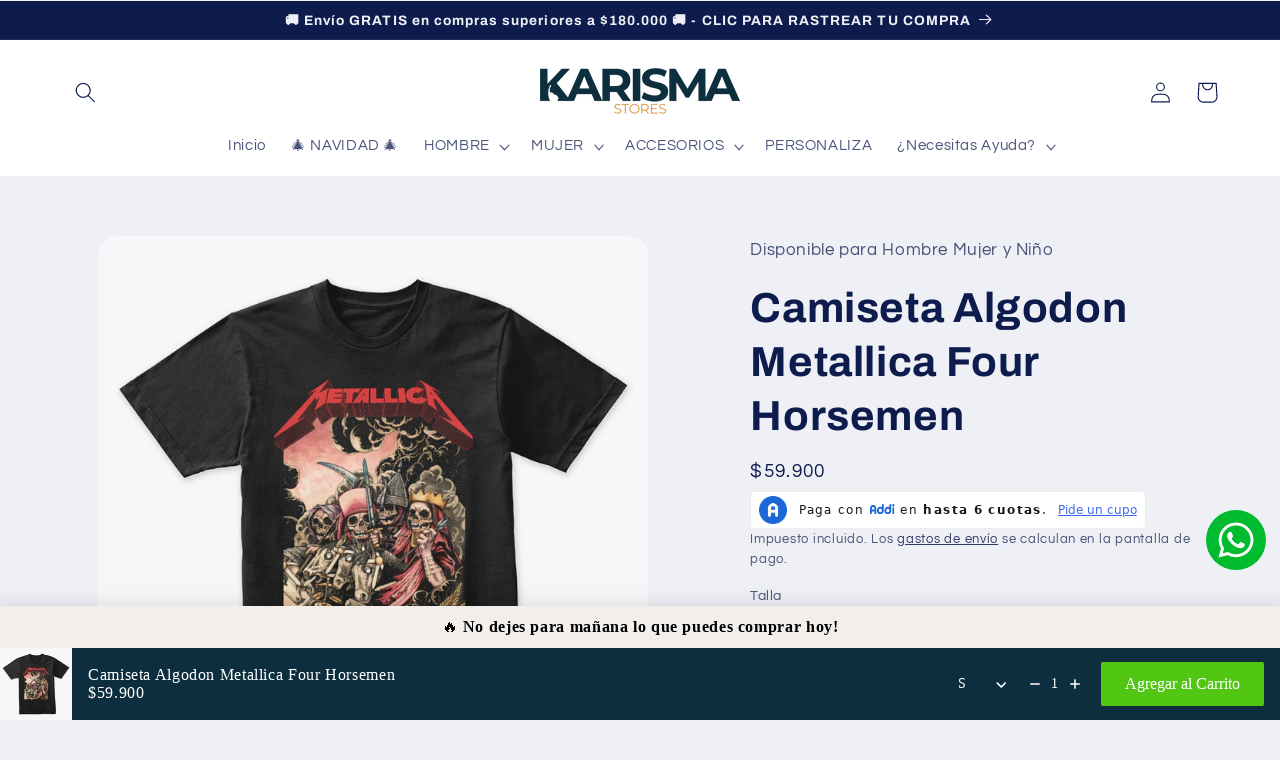

--- FILE ---
content_type: text/html; charset=utf-8
request_url: https://www.karisma.com.co/products/camiseta-algodon-metallica-four-horsemen
body_size: 56405
content:
<!doctype html>
<html class="no-js" lang="es">
  <head>
    <meta charset="utf-8">
    <meta http-equiv="X-UA-Compatible" content="IE=edge">
    <meta name="viewport" content="width=device-width,initial-scale=1">
    <meta name="theme-color" content="">
    <link rel="canonical" href="https://www.karisma.com.co/products/camiseta-algodon-metallica-four-horsemen"><link rel="icon" type="image/png" href="//www.karisma.com.co/cdn/shop/files/favicon.webp?crop=center&height=32&v=1676940426&width=32"><link rel="preconnect" href="https://fonts.shopifycdn.com" crossorigin><title>
      Camiseta Algodon Metallica Four Horsemen
 &ndash; Karisma</title>

    
      <meta name="description" content="Camisetas 100% en Algodón de alta durabilidad, estampados multi técnica, cuello redondo y corte regular. Textiles 100% Colombianos. Guía de Tallas CUIDADOS: Los lavados a bajas temperaturas y los programas de centrifugado suaves son más cuidadosos con las prendas, esto ayuda a mantener el color vivo, la forma y la estr">
    

    

<meta property="og:site_name" content="Karisma">
<meta property="og:url" content="https://www.karisma.com.co/products/camiseta-algodon-metallica-four-horsemen">
<meta property="og:title" content="Camiseta Algodon Metallica Four Horsemen">
<meta property="og:type" content="product">
<meta property="og:description" content="Camisetas 100% en Algodón de alta durabilidad, estampados multi técnica, cuello redondo y corte regular. Textiles 100% Colombianos. Guía de Tallas CUIDADOS: Los lavados a bajas temperaturas y los programas de centrifugado suaves son más cuidadosos con las prendas, esto ayuda a mantener el color vivo, la forma y la estr"><meta property="og:image" content="http://www.karisma.com.co/cdn/shop/files/MetallicaFourHorsemen.png?v=1689368030">
  <meta property="og:image:secure_url" content="https://www.karisma.com.co/cdn/shop/files/MetallicaFourHorsemen.png?v=1689368030">
  <meta property="og:image:width" content="900">
  <meta property="og:image:height" content="900"><meta property="og:price:amount" content="59,900">
  <meta property="og:price:currency" content="COP"><meta name="twitter:card" content="summary_large_image">
<meta name="twitter:title" content="Camiseta Algodon Metallica Four Horsemen">
<meta name="twitter:description" content="Camisetas 100% en Algodón de alta durabilidad, estampados multi técnica, cuello redondo y corte regular. Textiles 100% Colombianos. Guía de Tallas CUIDADOS: Los lavados a bajas temperaturas y los programas de centrifugado suaves son más cuidadosos con las prendas, esto ayuda a mantener el color vivo, la forma y la estr">


    <script src="//www.karisma.com.co/cdn/shop/t/8/assets/constants.js?v=58251544750838685771688077874" defer="defer"></script>
    <script src="//www.karisma.com.co/cdn/shop/t/8/assets/pubsub.js?v=158357773527763999511688077874" defer="defer"></script>
    <script src="//www.karisma.com.co/cdn/shop/t/8/assets/global.js?v=139248116715221171191688077874" defer="defer"></script><script src="//www.karisma.com.co/cdn/shop/t/8/assets/animations.js?v=114255849464433187621688077873" defer="defer"></script><script>window.performance && window.performance.mark && window.performance.mark('shopify.content_for_header.start');</script><meta name="google-site-verification" content="HLhOe5M8aMc_LiOHQ6TPWwUYDRw1xXp2qxPBXCNOPPo">
<meta id="shopify-digital-wallet" name="shopify-digital-wallet" content="/58146750672/digital_wallets/dialog">
<link rel="alternate" type="application/json+oembed" href="https://www.karisma.com.co/products/camiseta-algodon-metallica-four-horsemen.oembed">
<script async="async" src="/checkouts/internal/preloads.js?locale=es-CO"></script>
<script id="shopify-features" type="application/json">{"accessToken":"d90d7bdcc71737fe4fe3ba91d7e661ba","betas":["rich-media-storefront-analytics"],"domain":"www.karisma.com.co","predictiveSearch":true,"shopId":58146750672,"locale":"es"}</script>
<script>var Shopify = Shopify || {};
Shopify.shop = "tiendas-karisma.myshopify.com";
Shopify.locale = "es";
Shopify.currency = {"active":"COP","rate":"1.0"};
Shopify.country = "CO";
Shopify.theme = {"name":"Copia actualizada de Refresh","id":130466873552,"schema_name":"Refresh","schema_version":"10.0.0","theme_store_id":1567,"role":"main"};
Shopify.theme.handle = "null";
Shopify.theme.style = {"id":null,"handle":null};
Shopify.cdnHost = "www.karisma.com.co/cdn";
Shopify.routes = Shopify.routes || {};
Shopify.routes.root = "/";</script>
<script type="module">!function(o){(o.Shopify=o.Shopify||{}).modules=!0}(window);</script>
<script>!function(o){function n(){var o=[];function n(){o.push(Array.prototype.slice.apply(arguments))}return n.q=o,n}var t=o.Shopify=o.Shopify||{};t.loadFeatures=n(),t.autoloadFeatures=n()}(window);</script>
<script id="shop-js-analytics" type="application/json">{"pageType":"product"}</script>
<script defer="defer" async type="module" src="//www.karisma.com.co/cdn/shopifycloud/shop-js/modules/v2/client.init-shop-cart-sync_2Gr3Q33f.es.esm.js"></script>
<script defer="defer" async type="module" src="//www.karisma.com.co/cdn/shopifycloud/shop-js/modules/v2/chunk.common_noJfOIa7.esm.js"></script>
<script defer="defer" async type="module" src="//www.karisma.com.co/cdn/shopifycloud/shop-js/modules/v2/chunk.modal_Deo2FJQo.esm.js"></script>
<script type="module">
  await import("//www.karisma.com.co/cdn/shopifycloud/shop-js/modules/v2/client.init-shop-cart-sync_2Gr3Q33f.es.esm.js");
await import("//www.karisma.com.co/cdn/shopifycloud/shop-js/modules/v2/chunk.common_noJfOIa7.esm.js");
await import("//www.karisma.com.co/cdn/shopifycloud/shop-js/modules/v2/chunk.modal_Deo2FJQo.esm.js");

  window.Shopify.SignInWithShop?.initShopCartSync?.({"fedCMEnabled":true,"windoidEnabled":true});

</script>
<script>(function() {
  var isLoaded = false;
  function asyncLoad() {
    if (isLoaded) return;
    isLoaded = true;
    var urls = ["https:\/\/cdn.shopify.com\/s\/files\/1\/0033\/3538\/9233\/files\/pushdaddy_v21.js?v=1634109927\u0026shop=tiendas-karisma.myshopify.com","https:\/\/myfaqprime.appspot.com\/bot\/bot-primelite.js?shop=tiendas-karisma.myshopify.com","https:\/\/cdn.recovermycart.com\/scripts\/keepcart\/CartJS.min.js?shop=tiendas-karisma.myshopify.com\u0026shop=tiendas-karisma.myshopify.com","https:\/\/loox.io\/widget\/4k-2r65qLi\/loox.1635888683983.js?shop=tiendas-karisma.myshopify.com","https:\/\/cdn.shopify.com\/s\/files\/1\/0033\/3538\/9233\/files\/pushdaddy_a3.js?shop=tiendas-karisma.myshopify.com","https:\/\/api.fastbundle.co\/scripts\/src.js?shop=tiendas-karisma.myshopify.com","https:\/\/api.fastbundle.co\/scripts\/script_tag.js?shop=tiendas-karisma.myshopify.com","https:\/\/cdn.hextom.com\/js\/eventpromotionbar.js?shop=tiendas-karisma.myshopify.com","https:\/\/cdn.hextom.com\/js\/freeshippingbar.js?shop=tiendas-karisma.myshopify.com","https:\/\/tools.luckyorange.com\/core\/lo.js?site-id=af8319d5\u0026shop=tiendas-karisma.myshopify.com"];
    for (var i = 0; i < urls.length; i++) {
      var s = document.createElement('script');
      s.type = 'text/javascript';
      s.async = true;
      s.src = urls[i];
      var x = document.getElementsByTagName('script')[0];
      x.parentNode.insertBefore(s, x);
    }
  };
  if(window.attachEvent) {
    window.attachEvent('onload', asyncLoad);
  } else {
    window.addEventListener('load', asyncLoad, false);
  }
})();</script>
<script id="__st">var __st={"a":58146750672,"offset":-18000,"reqid":"f642b94a-bd99-44cd-80ff-e157d7e91c25-1769243901","pageurl":"www.karisma.com.co\/products\/camiseta-algodon-metallica-four-horsemen","u":"bd18b1164690","p":"product","rtyp":"product","rid":7913866526928};</script>
<script>window.ShopifyPaypalV4VisibilityTracking = true;</script>
<script id="captcha-bootstrap">!function(){'use strict';const t='contact',e='account',n='new_comment',o=[[t,t],['blogs',n],['comments',n],[t,'customer']],c=[[e,'customer_login'],[e,'guest_login'],[e,'recover_customer_password'],[e,'create_customer']],r=t=>t.map((([t,e])=>`form[action*='/${t}']:not([data-nocaptcha='true']) input[name='form_type'][value='${e}']`)).join(','),a=t=>()=>t?[...document.querySelectorAll(t)].map((t=>t.form)):[];function s(){const t=[...o],e=r(t);return a(e)}const i='password',u='form_key',d=['recaptcha-v3-token','g-recaptcha-response','h-captcha-response',i],f=()=>{try{return window.sessionStorage}catch{return}},m='__shopify_v',_=t=>t.elements[u];function p(t,e,n=!1){try{const o=window.sessionStorage,c=JSON.parse(o.getItem(e)),{data:r}=function(t){const{data:e,action:n}=t;return t[m]||n?{data:e,action:n}:{data:t,action:n}}(c);for(const[e,n]of Object.entries(r))t.elements[e]&&(t.elements[e].value=n);n&&o.removeItem(e)}catch(o){console.error('form repopulation failed',{error:o})}}const l='form_type',E='cptcha';function T(t){t.dataset[E]=!0}const w=window,h=w.document,L='Shopify',v='ce_forms',y='captcha';let A=!1;((t,e)=>{const n=(g='f06e6c50-85a8-45c8-87d0-21a2b65856fe',I='https://cdn.shopify.com/shopifycloud/storefront-forms-hcaptcha/ce_storefront_forms_captcha_hcaptcha.v1.5.2.iife.js',D={infoText:'Protegido por hCaptcha',privacyText:'Privacidad',termsText:'Términos'},(t,e,n)=>{const o=w[L][v],c=o.bindForm;if(c)return c(t,g,e,D).then(n);var r;o.q.push([[t,g,e,D],n]),r=I,A||(h.body.append(Object.assign(h.createElement('script'),{id:'captcha-provider',async:!0,src:r})),A=!0)});var g,I,D;w[L]=w[L]||{},w[L][v]=w[L][v]||{},w[L][v].q=[],w[L][y]=w[L][y]||{},w[L][y].protect=function(t,e){n(t,void 0,e),T(t)},Object.freeze(w[L][y]),function(t,e,n,w,h,L){const[v,y,A,g]=function(t,e,n){const i=e?o:[],u=t?c:[],d=[...i,...u],f=r(d),m=r(i),_=r(d.filter((([t,e])=>n.includes(e))));return[a(f),a(m),a(_),s()]}(w,h,L),I=t=>{const e=t.target;return e instanceof HTMLFormElement?e:e&&e.form},D=t=>v().includes(t);t.addEventListener('submit',(t=>{const e=I(t);if(!e)return;const n=D(e)&&!e.dataset.hcaptchaBound&&!e.dataset.recaptchaBound,o=_(e),c=g().includes(e)&&(!o||!o.value);(n||c)&&t.preventDefault(),c&&!n&&(function(t){try{if(!f())return;!function(t){const e=f();if(!e)return;const n=_(t);if(!n)return;const o=n.value;o&&e.removeItem(o)}(t);const e=Array.from(Array(32),(()=>Math.random().toString(36)[2])).join('');!function(t,e){_(t)||t.append(Object.assign(document.createElement('input'),{type:'hidden',name:u})),t.elements[u].value=e}(t,e),function(t,e){const n=f();if(!n)return;const o=[...t.querySelectorAll(`input[type='${i}']`)].map((({name:t})=>t)),c=[...d,...o],r={};for(const[a,s]of new FormData(t).entries())c.includes(a)||(r[a]=s);n.setItem(e,JSON.stringify({[m]:1,action:t.action,data:r}))}(t,e)}catch(e){console.error('failed to persist form',e)}}(e),e.submit())}));const S=(t,e)=>{t&&!t.dataset[E]&&(n(t,e.some((e=>e===t))),T(t))};for(const o of['focusin','change'])t.addEventListener(o,(t=>{const e=I(t);D(e)&&S(e,y())}));const B=e.get('form_key'),M=e.get(l),P=B&&M;t.addEventListener('DOMContentLoaded',(()=>{const t=y();if(P)for(const e of t)e.elements[l].value===M&&p(e,B);[...new Set([...A(),...v().filter((t=>'true'===t.dataset.shopifyCaptcha))])].forEach((e=>S(e,t)))}))}(h,new URLSearchParams(w.location.search),n,t,e,['guest_login'])})(!0,!0)}();</script>
<script integrity="sha256-4kQ18oKyAcykRKYeNunJcIwy7WH5gtpwJnB7kiuLZ1E=" data-source-attribution="shopify.loadfeatures" defer="defer" src="//www.karisma.com.co/cdn/shopifycloud/storefront/assets/storefront/load_feature-a0a9edcb.js" crossorigin="anonymous"></script>
<script data-source-attribution="shopify.dynamic_checkout.dynamic.init">var Shopify=Shopify||{};Shopify.PaymentButton=Shopify.PaymentButton||{isStorefrontPortableWallets:!0,init:function(){window.Shopify.PaymentButton.init=function(){};var t=document.createElement("script");t.src="https://www.karisma.com.co/cdn/shopifycloud/portable-wallets/latest/portable-wallets.es.js",t.type="module",document.head.appendChild(t)}};
</script>
<script data-source-attribution="shopify.dynamic_checkout.buyer_consent">
  function portableWalletsHideBuyerConsent(e){var t=document.getElementById("shopify-buyer-consent"),n=document.getElementById("shopify-subscription-policy-button");t&&n&&(t.classList.add("hidden"),t.setAttribute("aria-hidden","true"),n.removeEventListener("click",e))}function portableWalletsShowBuyerConsent(e){var t=document.getElementById("shopify-buyer-consent"),n=document.getElementById("shopify-subscription-policy-button");t&&n&&(t.classList.remove("hidden"),t.removeAttribute("aria-hidden"),n.addEventListener("click",e))}window.Shopify?.PaymentButton&&(window.Shopify.PaymentButton.hideBuyerConsent=portableWalletsHideBuyerConsent,window.Shopify.PaymentButton.showBuyerConsent=portableWalletsShowBuyerConsent);
</script>
<script>
  function portableWalletsCleanup(e){e&&e.src&&console.error("Failed to load portable wallets script "+e.src);var t=document.querySelectorAll("shopify-accelerated-checkout .shopify-payment-button__skeleton, shopify-accelerated-checkout-cart .wallet-cart-button__skeleton"),e=document.getElementById("shopify-buyer-consent");for(let e=0;e<t.length;e++)t[e].remove();e&&e.remove()}function portableWalletsNotLoadedAsModule(e){e instanceof ErrorEvent&&"string"==typeof e.message&&e.message.includes("import.meta")&&"string"==typeof e.filename&&e.filename.includes("portable-wallets")&&(window.removeEventListener("error",portableWalletsNotLoadedAsModule),window.Shopify.PaymentButton.failedToLoad=e,"loading"===document.readyState?document.addEventListener("DOMContentLoaded",window.Shopify.PaymentButton.init):window.Shopify.PaymentButton.init())}window.addEventListener("error",portableWalletsNotLoadedAsModule);
</script>

<script type="module" src="https://www.karisma.com.co/cdn/shopifycloud/portable-wallets/latest/portable-wallets.es.js" onError="portableWalletsCleanup(this)" crossorigin="anonymous"></script>
<script nomodule>
  document.addEventListener("DOMContentLoaded", portableWalletsCleanup);
</script>

<link id="shopify-accelerated-checkout-styles" rel="stylesheet" media="screen" href="https://www.karisma.com.co/cdn/shopifycloud/portable-wallets/latest/accelerated-checkout-backwards-compat.css" crossorigin="anonymous">
<style id="shopify-accelerated-checkout-cart">
        #shopify-buyer-consent {
  margin-top: 1em;
  display: inline-block;
  width: 100%;
}

#shopify-buyer-consent.hidden {
  display: none;
}

#shopify-subscription-policy-button {
  background: none;
  border: none;
  padding: 0;
  text-decoration: underline;
  font-size: inherit;
  cursor: pointer;
}

#shopify-subscription-policy-button::before {
  box-shadow: none;
}

      </style>
<script id="sections-script" data-sections="header" defer="defer" src="//www.karisma.com.co/cdn/shop/t/8/compiled_assets/scripts.js?v=2256"></script>
<script>window.performance && window.performance.mark && window.performance.mark('shopify.content_for_header.end');</script>


    <style data-shopify>
      @font-face {
  font-family: Questrial;
  font-weight: 400;
  font-style: normal;
  font-display: swap;
  src: url("//www.karisma.com.co/cdn/fonts/questrial/questrial_n4.66abac5d8209a647b4bf8089b0451928ef144c07.woff2") format("woff2"),
       url("//www.karisma.com.co/cdn/fonts/questrial/questrial_n4.e86c53e77682db9bf4b0ee2dd71f214dc16adda4.woff") format("woff");
}

      
      
      
      @font-face {
  font-family: Archivo;
  font-weight: 700;
  font-style: normal;
  font-display: swap;
  src: url("//www.karisma.com.co/cdn/fonts/archivo/archivo_n7.651b020b3543640c100112be6f1c1b8e816c7f13.woff2") format("woff2"),
       url("//www.karisma.com.co/cdn/fonts/archivo/archivo_n7.7e9106d320e6594976a7dcb57957f3e712e83c96.woff") format("woff");
}


      
        :root,
        .color-background-1 {
          --color-background: 239,240,245;
        
          --gradient-background: #eff0f5;
        
        --color-foreground: 14,27,77;
        --color-shadow: 14,27,77;
        --color-button: 233,117,0;
        --color-button-text: 255,255,255;
        --color-secondary-button: 239,240,245;
        --color-secondary-button-text: 14,27,77;
        --color-link: 14,27,77;
        --color-badge-foreground: 14,27,77;
        --color-badge-background: 239,240,245;
        --color-badge-border: 14,27,77;
        --payment-terms-background-color: rgb(239 240 245);
      }
      
        
        .color-background-2 {
          --color-background: 255,255,255;
        
          --gradient-background: #ffffff;
        
        --color-foreground: 14,27,77;
        --color-shadow: 14,27,77;
        --color-button: 14,27,77;
        --color-button-text: 255,255,255;
        --color-secondary-button: 255,255,255;
        --color-secondary-button-text: 14,27,77;
        --color-link: 14,27,77;
        --color-badge-foreground: 14,27,77;
        --color-badge-background: 255,255,255;
        --color-badge-border: 14,27,77;
        --payment-terms-background-color: rgb(255 255 255);
      }
      
        
        .color-inverse {
          --color-background: 14,27,77;
        
          --gradient-background: #0e1b4d;
        
        --color-foreground: 239,240,245;
        --color-shadow: 14,27,77;
        --color-button: 239,240,245;
        --color-button-text: 14,27,77;
        --color-secondary-button: 14,27,77;
        --color-secondary-button-text: 239,240,245;
        --color-link: 239,240,245;
        --color-badge-foreground: 239,240,245;
        --color-badge-background: 14,27,77;
        --color-badge-border: 239,240,245;
        --payment-terms-background-color: rgb(14 27 77);
      }
      
        
        .color-accent-1 {
          --color-background: 233,117,0;
        
          --gradient-background: #e97500;
        
        --color-foreground: 255,255,255;
        --color-shadow: 14,27,77;
        --color-button: 255,255,255;
        --color-button-text: 233,117,0;
        --color-secondary-button: 233,117,0;
        --color-secondary-button-text: 255,255,255;
        --color-link: 255,255,255;
        --color-badge-foreground: 255,255,255;
        --color-badge-background: 233,117,0;
        --color-badge-border: 255,255,255;
        --payment-terms-background-color: rgb(233 117 0);
      }
      
        
        .color-accent-2 {
          --color-background: 0,42,60;
        
          --gradient-background: #002a3c;
        
        --color-foreground: 255,255,255;
        --color-shadow: 14,27,77;
        --color-button: 255,255,255;
        --color-button-text: 0,42,60;
        --color-secondary-button: 0,42,60;
        --color-secondary-button-text: 255,255,255;
        --color-link: 255,255,255;
        --color-badge-foreground: 255,255,255;
        --color-badge-background: 0,42,60;
        --color-badge-border: 255,255,255;
        --payment-terms-background-color: rgb(0 42 60);
      }
      
        
        .color-scheme-305491c1-9127-41c9-8d71-112cfbc53cb4 {
          --color-background: 56,48,242;
        
          --gradient-background: #3830f2;
        
        --color-foreground: 255,255,255;
        --color-shadow: 233,117,0;
        --color-button: 233,117,0;
        --color-button-text: 255,255,255;
        --color-secondary-button: 56,48,242;
        --color-secondary-button-text: 245,245,245;
        --color-link: 245,245,245;
        --color-badge-foreground: 255,255,255;
        --color-badge-background: 56,48,242;
        --color-badge-border: 255,255,255;
        --payment-terms-background-color: rgb(56 48 242);
      }
      

      body, .color-background-1, .color-background-2, .color-inverse, .color-accent-1, .color-accent-2, .color-scheme-305491c1-9127-41c9-8d71-112cfbc53cb4 {
        color: rgba(var(--color-foreground), 0.75);
        background-color: rgb(var(--color-background));
      }

      :root {
        --font-body-family: Questrial, sans-serif;
        --font-body-style: normal;
        --font-body-weight: 400;
        --font-body-weight-bold: 700;

        --font-heading-family: Archivo, sans-serif;
        --font-heading-style: normal;
        --font-heading-weight: 700;

        --font-body-scale: 1.05;
        --font-heading-scale: 1.0;

        --media-padding: px;
        --media-border-opacity: 0.1;
        --media-border-width: 0px;
        --media-radius: 20px;
        --media-shadow-opacity: 0.0;
        --media-shadow-horizontal-offset: 0px;
        --media-shadow-vertical-offset: 4px;
        --media-shadow-blur-radius: 5px;
        --media-shadow-visible: 0;

        --page-width: 120rem;
        --page-width-margin: 0rem;

        --product-card-image-padding: 1.2rem;
        --product-card-corner-radius: 1.8rem;
        --product-card-text-alignment: left;
        --product-card-border-width: 0.1rem;
        --product-card-border-opacity: 1.0;
        --product-card-shadow-opacity: 0.0;
        --product-card-shadow-visible: 0;
        --product-card-shadow-horizontal-offset: 0.0rem;
        --product-card-shadow-vertical-offset: 0.4rem;
        --product-card-shadow-blur-radius: 0.5rem;

        --collection-card-image-padding: 1.6rem;
        --collection-card-corner-radius: 1.8rem;
        --collection-card-text-alignment: left;
        --collection-card-border-width: 0.1rem;
        --collection-card-border-opacity: 1.0;
        --collection-card-shadow-opacity: 0.0;
        --collection-card-shadow-visible: 0;
        --collection-card-shadow-horizontal-offset: 0.0rem;
        --collection-card-shadow-vertical-offset: 0.4rem;
        --collection-card-shadow-blur-radius: 0.5rem;

        --blog-card-image-padding: 1.6rem;
        --blog-card-corner-radius: 1.8rem;
        --blog-card-text-alignment: left;
        --blog-card-border-width: 0.1rem;
        --blog-card-border-opacity: 1.0;
        --blog-card-shadow-opacity: 0.0;
        --blog-card-shadow-visible: 0;
        --blog-card-shadow-horizontal-offset: 0.0rem;
        --blog-card-shadow-vertical-offset: 0.4rem;
        --blog-card-shadow-blur-radius: 0.5rem;

        --badge-corner-radius: 0.0rem;

        --popup-border-width: 1px;
        --popup-border-opacity: 0.1;
        --popup-corner-radius: 18px;
        --popup-shadow-opacity: 0.0;
        --popup-shadow-horizontal-offset: 0px;
        --popup-shadow-vertical-offset: 4px;
        --popup-shadow-blur-radius: 5px;

        --drawer-border-width: 0px;
        --drawer-border-opacity: 0.1;
        --drawer-shadow-opacity: 0.0;
        --drawer-shadow-horizontal-offset: 0px;
        --drawer-shadow-vertical-offset: 4px;
        --drawer-shadow-blur-radius: 5px;

        --spacing-sections-desktop: 0px;
        --spacing-sections-mobile: 0px;

        --grid-desktop-vertical-spacing: 28px;
        --grid-desktop-horizontal-spacing: 28px;
        --grid-mobile-vertical-spacing: 14px;
        --grid-mobile-horizontal-spacing: 14px;

        --text-boxes-border-opacity: 0.1;
        --text-boxes-border-width: 0px;
        --text-boxes-radius: 20px;
        --text-boxes-shadow-opacity: 0.0;
        --text-boxes-shadow-visible: 0;
        --text-boxes-shadow-horizontal-offset: 0px;
        --text-boxes-shadow-vertical-offset: 4px;
        --text-boxes-shadow-blur-radius: 5px;

        --buttons-radius: 40px;
        --buttons-radius-outset: 41px;
        --buttons-border-width: 1px;
        --buttons-border-opacity: 1.0;
        --buttons-shadow-opacity: 0.0;
        --buttons-shadow-visible: 0;
        --buttons-shadow-horizontal-offset: 0px;
        --buttons-shadow-vertical-offset: 4px;
        --buttons-shadow-blur-radius: 5px;
        --buttons-border-offset: 0.3px;

        --inputs-radius: 26px;
        --inputs-border-width: 1px;
        --inputs-border-opacity: 0.55;
        --inputs-shadow-opacity: 0.0;
        --inputs-shadow-horizontal-offset: 0px;
        --inputs-margin-offset: 0px;
        --inputs-shadow-vertical-offset: 4px;
        --inputs-shadow-blur-radius: 5px;
        --inputs-radius-outset: 27px;

        --variant-pills-radius: 40px;
        --variant-pills-border-width: 1px;
        --variant-pills-border-opacity: 0.55;
        --variant-pills-shadow-opacity: 0.0;
        --variant-pills-shadow-horizontal-offset: 0px;
        --variant-pills-shadow-vertical-offset: 4px;
        --variant-pills-shadow-blur-radius: 5px;
      }

      *,
      *::before,
      *::after {
        box-sizing: inherit;
      }

      html {
        box-sizing: border-box;
        font-size: calc(var(--font-body-scale) * 62.5%);
        height: 100%;
      }

      body {
        display: grid;
        grid-template-rows: auto auto 1fr auto;
        grid-template-columns: 100%;
        min-height: 100%;
        margin: 0;
        font-size: 1.5rem;
        letter-spacing: 0.06rem;
        line-height: calc(1 + 0.8 / var(--font-body-scale));
        font-family: var(--font-body-family);
        font-style: var(--font-body-style);
        font-weight: var(--font-body-weight);
      }

      @media screen and (min-width: 750px) {
        body {
          font-size: 1.6rem;
        }
      }
    </style>

    <link href="//www.karisma.com.co/cdn/shop/t/8/assets/base.css?v=117828829876360325261688077873" rel="stylesheet" type="text/css" media="all" />
<link rel="preload" as="font" href="//www.karisma.com.co/cdn/fonts/questrial/questrial_n4.66abac5d8209a647b4bf8089b0451928ef144c07.woff2" type="font/woff2" crossorigin><link rel="preload" as="font" href="//www.karisma.com.co/cdn/fonts/archivo/archivo_n7.651b020b3543640c100112be6f1c1b8e816c7f13.woff2" type="font/woff2" crossorigin><link
        rel="stylesheet"
        href="//www.karisma.com.co/cdn/shop/t/8/assets/component-predictive-search.css?v=118923337488134913561688077874"
        media="print"
        onload="this.media='all'"
      ><script>
      document.documentElement.className = document.documentElement.className.replace('no-js', 'js');
      if (Shopify.designMode) {
        document.documentElement.classList.add('shopify-design-mode');
      }
    </script>
  
	<script>var loox_global_hash = '1769209627535';</script><script>var loox_pop_active = true;var loox_pop_display = {"home_page":true,"product_page":true,"cart_page":false,"other_pages":true};</script><script>var visitor_level_referral = {"active":true,"rtl":false,"position":"right","button_text":"Gana hasta $5000","button_bg_color":"333333","button_text_color":"FFFFFF","display_on_home_page":true,"display_on_product_page":true,"display_on_cart_page":true,"display_on_other_pages":true,"hide_on_mobile":false,"sidebar_visible":true,"orientation":"default","border_radius":{"key":"extraRounded","value":"16px","label":"Extra Rounded"}};
</script><style>.loox-reviews-default { max-width: 1200px; margin: 0 auto; }.loox-rating .loox-icon { color:#af7400; }
:root { --lxs-rating-icon-color: #af7400; }</style>

    <img src="https://tracker.metricool.com/c3po.jpg?hash=89a13366986be06c972320aec165fac7"/>
    
<!-- BEGIN app block: shopify://apps/sales-discounts/blocks/sale-labels/29205fb1-2e68-4d81-a905-d828a51c8413 --><style>#Product-Slider>div+div .hc-sale-tag,.Product__Gallery--stack .Product__SlideItem+.Product__SlideItem .hc-sale-tag,.\#product-card-badge.\@type\:sale,.badge--on-sale,.badge--onsale,.badge.color-sale,.badge.onsale,.flag.sale,.grid-product__on-sale,.grid-product__tag--sale,.hc-sale-tag+.ProductItem__Wrapper .ProductItem__Label,.hc-sale-tag+.badge__container,.hc-sale-tag+.card__inner .badge,.hc-sale-tag+.card__inner+.card__content .card__badge,.hc-sale-tag+link+.card-wrapper .card__badge,.hc-sale-tag+.card__wrapper .card__badge,.hc-sale-tag+.image-wrapper .product-item__badge,.hc-sale-tag+.product--labels,.hc-sale-tag+.product-item__image-wrapper .product-item__label-list,.hc-sale-tag+a .label,.hc-sale-tag+img+.product-item__meta+.product-item__badge,.label .overlay-sale,.lbl.on-sale,.media-column+.media-column .hc-sale-tag,.price__badge-sale,.product-badge--sale,.product-badge__sale,.product-card__label--sale,.product-item__badge--sale,.product-label--on-sale,.product-label--sale,.product-label.sale,.product__badge--sale,.product__badge__item--sale,.product__media-icon,.productitem__badge--sale,.sale-badge,.sale-box,.sale-item.icn,.sale-sticker,.sale_banner,.theme-img+.theme-img .hc-sale-tag,.hc-sale-tag+a+.badge,.hc-sale-tag+div .badge{display:none!important}.facets__display{z-index:3!important}.indiv-product .hc-sale-tag,.product-item--with-hover-swatches .hc-sale-tag,.product-recommendations .hc-sale-tag{z-index:3}#Product-Slider .hc-sale-tag{z-index:6}.product-holder .hc-sale-tag{z-index:9}.apply-gallery-animation .hc-product-page{z-index:10}.product-card.relative.flex.flex-col .hc-sale-tag{z-index:21}@media only screen and (min-width:750px){.product-gallery-item+.product-gallery-item .hc-sale-tag,.product__slide+.product__slide .hc-sale-tag,.yv-product-slider-item+.yv-product-slider-item .hc-sale-tag{display:none!important}}@media (min-width:960px){.product__media-item+.product__media-item .hc-sale-tag,.splide__slide+.splide__slide .hc-sale-tag{display:none!important}}
</style>
<script>
  let hcSaleLabelSettings = {
    domain: "tiendas-karisma.myshopify.com",
    variants: [{"id":43472814735568,"title":"S","option1":"S","option2":null,"option3":null,"sku":"4480","requires_shipping":true,"taxable":true,"featured_image":{"id":39059285573840,"product_id":7913866526928,"position":1,"created_at":"2023-07-14T15:53:48-05:00","updated_at":"2023-07-14T15:53:50-05:00","alt":null,"width":900,"height":900,"src":"\/\/www.karisma.com.co\/cdn\/shop\/files\/MetallicaFourHorsemen.png?v=1689368030","variant_ids":[43472814735568,43472814768336,43472814801104,43472814833872,43472814866640]},"available":true,"name":"Camiseta Algodon Metallica Four Horsemen - S","public_title":"S","options":["S"],"price":5990000,"weight":100,"compare_at_price":null,"inventory_management":"shopify","barcode":"","featured_media":{"alt":null,"id":31851307958480,"position":1,"preview_image":{"aspect_ratio":1.0,"height":900,"width":900,"src":"\/\/www.karisma.com.co\/cdn\/shop\/files\/MetallicaFourHorsemen.png?v=1689368030"}},"requires_selling_plan":false,"selling_plan_allocations":[]},{"id":43472814768336,"title":"M","option1":"M","option2":null,"option3":null,"sku":"4481","requires_shipping":true,"taxable":true,"featured_image":{"id":39059285573840,"product_id":7913866526928,"position":1,"created_at":"2023-07-14T15:53:48-05:00","updated_at":"2023-07-14T15:53:50-05:00","alt":null,"width":900,"height":900,"src":"\/\/www.karisma.com.co\/cdn\/shop\/files\/MetallicaFourHorsemen.png?v=1689368030","variant_ids":[43472814735568,43472814768336,43472814801104,43472814833872,43472814866640]},"available":true,"name":"Camiseta Algodon Metallica Four Horsemen - M","public_title":"M","options":["M"],"price":5990000,"weight":100,"compare_at_price":null,"inventory_management":"shopify","barcode":"","featured_media":{"alt":null,"id":31851307958480,"position":1,"preview_image":{"aspect_ratio":1.0,"height":900,"width":900,"src":"\/\/www.karisma.com.co\/cdn\/shop\/files\/MetallicaFourHorsemen.png?v=1689368030"}},"requires_selling_plan":false,"selling_plan_allocations":[]},{"id":43472814801104,"title":"L","option1":"L","option2":null,"option3":null,"sku":"4482","requires_shipping":true,"taxable":true,"featured_image":{"id":39059285573840,"product_id":7913866526928,"position":1,"created_at":"2023-07-14T15:53:48-05:00","updated_at":"2023-07-14T15:53:50-05:00","alt":null,"width":900,"height":900,"src":"\/\/www.karisma.com.co\/cdn\/shop\/files\/MetallicaFourHorsemen.png?v=1689368030","variant_ids":[43472814735568,43472814768336,43472814801104,43472814833872,43472814866640]},"available":true,"name":"Camiseta Algodon Metallica Four Horsemen - L","public_title":"L","options":["L"],"price":5990000,"weight":100,"compare_at_price":null,"inventory_management":"shopify","barcode":"","featured_media":{"alt":null,"id":31851307958480,"position":1,"preview_image":{"aspect_ratio":1.0,"height":900,"width":900,"src":"\/\/www.karisma.com.co\/cdn\/shop\/files\/MetallicaFourHorsemen.png?v=1689368030"}},"requires_selling_plan":false,"selling_plan_allocations":[]},{"id":43472814833872,"title":"XL","option1":"XL","option2":null,"option3":null,"sku":"4483","requires_shipping":true,"taxable":true,"featured_image":{"id":39059285573840,"product_id":7913866526928,"position":1,"created_at":"2023-07-14T15:53:48-05:00","updated_at":"2023-07-14T15:53:50-05:00","alt":null,"width":900,"height":900,"src":"\/\/www.karisma.com.co\/cdn\/shop\/files\/MetallicaFourHorsemen.png?v=1689368030","variant_ids":[43472814735568,43472814768336,43472814801104,43472814833872,43472814866640]},"available":true,"name":"Camiseta Algodon Metallica Four Horsemen - XL","public_title":"XL","options":["XL"],"price":5990000,"weight":100,"compare_at_price":null,"inventory_management":"shopify","barcode":"","featured_media":{"alt":null,"id":31851307958480,"position":1,"preview_image":{"aspect_ratio":1.0,"height":900,"width":900,"src":"\/\/www.karisma.com.co\/cdn\/shop\/files\/MetallicaFourHorsemen.png?v=1689368030"}},"requires_selling_plan":false,"selling_plan_allocations":[]},{"id":43472814866640,"title":"XXL","option1":"XXL","option2":null,"option3":null,"sku":"4484","requires_shipping":true,"taxable":true,"featured_image":{"id":39059285573840,"product_id":7913866526928,"position":1,"created_at":"2023-07-14T15:53:48-05:00","updated_at":"2023-07-14T15:53:50-05:00","alt":null,"width":900,"height":900,"src":"\/\/www.karisma.com.co\/cdn\/shop\/files\/MetallicaFourHorsemen.png?v=1689368030","variant_ids":[43472814735568,43472814768336,43472814801104,43472814833872,43472814866640]},"available":true,"name":"Camiseta Algodon Metallica Four Horsemen - XXL","public_title":"XXL","options":["XXL"],"price":5990000,"weight":100,"compare_at_price":null,"inventory_management":"shopify","barcode":"","featured_media":{"alt":null,"id":31851307958480,"position":1,"preview_image":{"aspect_ratio":1.0,"height":900,"width":900,"src":"\/\/www.karisma.com.co\/cdn\/shop\/files\/MetallicaFourHorsemen.png?v=1689368030"}},"requires_selling_plan":false,"selling_plan_allocations":[]}],
    selectedVariant: {"id":43472814735568,"title":"S","option1":"S","option2":null,"option3":null,"sku":"4480","requires_shipping":true,"taxable":true,"featured_image":{"id":39059285573840,"product_id":7913866526928,"position":1,"created_at":"2023-07-14T15:53:48-05:00","updated_at":"2023-07-14T15:53:50-05:00","alt":null,"width":900,"height":900,"src":"\/\/www.karisma.com.co\/cdn\/shop\/files\/MetallicaFourHorsemen.png?v=1689368030","variant_ids":[43472814735568,43472814768336,43472814801104,43472814833872,43472814866640]},"available":true,"name":"Camiseta Algodon Metallica Four Horsemen - S","public_title":"S","options":["S"],"price":5990000,"weight":100,"compare_at_price":null,"inventory_management":"shopify","barcode":"","featured_media":{"alt":null,"id":31851307958480,"position":1,"preview_image":{"aspect_ratio":1.0,"height":900,"width":900,"src":"\/\/www.karisma.com.co\/cdn\/shop\/files\/MetallicaFourHorsemen.png?v=1689368030"}},"requires_selling_plan":false,"selling_plan_allocations":[]},
    productPageImages: ["\/\/www.karisma.com.co\/cdn\/shop\/files\/MetallicaFourHorsemen.png?v=1689368030"],
    
  }
</script>
<style>.hc-sale-tag{z-index:2;position:absolute!important;top:12px;left:12px;display:inline-block;background:#fb485e;color:#ffffff;height:42px;width:42px;text-align:center;vertical-align:middle;font-weight:700;font-size:14px;line-height:42px;-webkit-transform:rotate(-30deg);transform:rotate(-30deg)}.hc-sale-tag:after,.hc-sale-tag:before{content:"";position:absolute;background:inherit;height:inherit;width:inherit;top:0;left:0;z-index:-1;-webkit-transform:rotate(30deg);transform:rotate(30deg)}.hc-sale-tag:after{-webkit-transform:rotate(-30deg);transform:rotate(-30deg)}@media screen and (max-width: 680px){.hc-sale-tag{width:32px;height:32px;line-height:32px;font-size:11px;top:6px;left:6px;}}.hc-sale-tag{background:#fe9d2c!important;color:#ffffff!important;}.hc-sale-tag span{color:#ffffff!important}.hc-sale-tag span:before{content:"-"}</style><script>document.addEventListener("DOMContentLoaded",function(){"undefined"!=typeof hcVariants&&function(e){function t(e,t,a){return function(){if(a)return t.apply(this,arguments),e.apply(this,arguments);var n=e.apply(this,arguments);return t.apply(this,arguments),n}}var a=null;function n(){var t=window.location.search.replace(/.*variant=(\d+).*/,"$1");t&&t!=a&&(a=t,e(t))}window.history.pushState=t(history.pushState,n),window.history.replaceState=t(history.replaceState,n),window.addEventListener("popstate",n)}(function(e){let t=null;for(var a=0;a<hcVariants.length;a++)if(hcVariants[a].id==e){t=hcVariants[a];var n=document.querySelectorAll(".hc-product-page.hc-sale-tag");if(t.compare_at_price&&t.compare_at_price>t.price){var r=100*(t.compare_at_price-t.price)/t.compare_at_price;if(null!=r)for(a=0;a<n.length;a++)n[a].childNodes[0].textContent=r.toFixed(0)+"%",n[a].style.display="block";else for(a=0;a<n.length;a++)n[a].style.display="none"}else for(a=0;a<n.length;a++)n[a].style.display="none";break}})});</script> 


<!-- END app block --><!-- BEGIN app block: shopify://apps/pushdaddy-whatsapp-chat-api/blocks/app-embed/e3f2054d-bf7b-4e63-8db3-00712592382c -->
  
<script>
   var random_numberyryt = "id" + Math.random().toString(16).slice(2);
</script>

 <div id="shopify-block-placeholder_pdaddychat" class="shopify-block shopify-app-block" data-block-handle="app-embed">
 </div>

<script>
  document.getElementById('shopify-block-placeholder_pdaddychat').id = 'shopify-block-' + random_numberyryt;
if (!window.wwhatsappJs_new2a) {
    try {
        window.wwhatsappJs_new2a = {};
        wwhatsappJs_new2a.WhatsApp_new2a = {
            metafields: {
                shop: "tiendas-karisma.myshopify.com",
                settings: {"block_order":["15000080450"],"blocks":{"15000080450":{"disabled":"0","number":"573142720429","name":"Santi","label":"Ventas","avatar":"https://cdn.shopify.com/s/files/1/0581/4675/0672/files/avatar_Whatsapp-13.png?v=1634075577","online":"0","timezone":"America/Bogota","cid":"15000080450","ciiid":"75135","sunday":{"enabled":"1","range":"0,1439"},"monday":{"enabled":"1","range":"0,1439"},"tuesday":{"enabled":"1","range":"0,1439"},"wednesday":{"enabled":"1","range":"0,1439"},"thursday":{"enabled":"1","range":"0,1439"},"friday":{"enabled":"1","range":"0,1439"},"saturday":{"enabled":"1","range":"0,1439"},"offline":"Contáctanos y un asesor te responderá en el menor tiempo posible","chat":{"enabled":"1","greeting":"¡Hola! Soy Santi y será un placer atender tu consulta, cuéntame, ¿Como puedo ayudarte el día de hoy?"},"message":"Hola Karisma! quisiera una asesoría.","page_url":"0"}},"style":{"pattern":"100","customized":{"enabled":"1","color":"#ffffff","background":"#00bb2d","background_img":"","svg_color":"","background_img_main":"","button_animation":"","background_pic_header":"","auto_start":"9999000","hide_buttonsx":"0","icon_width":"60","chat_width":"376","border_radius":"50","icon_position":"12","compact_normal":"1","secondary_button":"0","secondary_button_link":"","secondary_text":"","pages_display":"/pages/,/,/collections/,/products/,/cart/,/orders/,/checkouts/,/blogs/,/password/","updown_bottom":"150","labelradius":"7","updown_bottom_m":"70","updown_bottom2":"0","widget_optin":"","leftright_label":"0","updown_share":"30","secondary_button_bgcolor":"#f0f0f0","secondary_button_tcolor":"#0084FF ","secondary_button_lcolor":"#0084FF ","leftt_rightt":"1.1","leftt_rightt_sec":"12","animation_count":"infinite","font_weight":"600","animation_iteration":"99999","extend_header_img":"0","font":"Muli","font_size":"14","abandned_cart_enabled":"1","auto_hide_share":"10000000000","auto_hide_chat":"10000000000","final_leftright_second_position":"left","remove_bottom":"1","header_text_color":"","header_bg_color":"#00bb2d","share_icons_display":"Whatsapp","share_size":"40","share_radius":"0","svg_yes":"0","svg_yes_icon":"0","share_trans":"0","what_bg":"","body_bgcolor":"","abandoned_kakkar":"0","shadow_yn":"1","mobile_label_yn":"1","google_ec":"whatsapp_pushdaddy","google_el":"whatsapp_pushdaddy","google_ea":"whatsapp_pushdaddy","fpixel_en":"whatsapp_pushdaddy","faq_yn":"0","chatbox_radius":"8","clicktcart_text":"Estamos disponibles las 24 horas, los 7 días de la semana para charlar. siéntete libre de chatear","live_whatsapp":"1","live_whatsapp_mobile":"1","bot_yn":"0","advance_bot":"0","botus":"1","clicktcart_anim_c":"pwapp-onlyonce","clicktcart":"0","ctaction_animation":"pwapp-bounce","order_conf":false,"whatsapp_yn":"0","header_posit_img":"center","remove_bg":"0","img_cntt":"10000000000000000","chatbox_height":"70","title_textsize":"24","waving_img":"","merged_icons":"0","merged_icons_display":"NO","blink_circle":"0","blink_animation":"pwapp-zooml","blink_circle_color":"#ffffff","blink_circle_bg":"red","trackingon":"0","chatnow_color":"black","label_bgcolor":"#fff","faq_color":"black","leftrightclose":"right","header_flat":"1","adddv_bott":"","etext1":"Please introduce yourself","etext2":"Enter your email","etext3":"Send","etext4":"Thank You","etext5":"2000","scaleicon":"1","scaleicon_m":"1","emailpop":"0","signuppopup":"","flyer_chat":"0","flyer_chat_m":"0","flyer_text":"","flyer_img":"","merge_bot_button":"0","wallyn":"0","lang_support":"en"}},"share":{"desktop":{"disabled":"1","position":"left"},"mobile":{"disabled":"1","position":"left"},"style":{"color":"#2A2C2B","background":"#caa336"},"texts":{"button":"Compartir","message":"COMPRUEBE ESTO"}},"push_notif":{"headertttext":"No te pierdas ninguna venta 🛍️","bodytextt":"Suscríbete para recibir actualizaciones sobre nuevos productos y promociones exclusivas","acceppttextt":"Aceptar","dennnyyextt":"Rechazar"},"addtocart":{"style":{"mobile":"0","desktop":"0","replace_yn":"0","but_bgcolor":"","but_tcolor":"","but_fsize":"0","but_radius":"0","button_wid":"0","button_pad":"0","but_bor_col":"","but_bor_wid":"0"},"texts":{"but_label1":"","but_link1":"","but_label2":"","but_link2":""}},"faq_quick_reply":[],"faq_block_order":[],"faq_blocks":[],"faq_texts":{"category":"FAQ Categories","featured":"General questions","search":"Search on Helpdesk","results":"Results for terms","no_results":"Sorry, no results found. Please try another keyword."},"track_url":"https://way2enjoy.com/shopify/1/whatsapp-chat/tracking_1.php","charge":true,"desktop":{"disabled":"0","position":"right","layout":"button"},"mobile":{"disabled":"0","position":"right","layout":"button"},"texts":{"title":"¡Hola!","description":"Somos Karisma y queremos atenderte!","prefilledt":"Hola Karisma! quisiera una asesoría.","note":"😊😊","button":"","button_m":"","bot_tri_button":"Order Status","placeholder":"Enviar un mensaje","emoji_search":"Search emoji…","emoji_frequently":"Frequently used","emoji_people":"People","emoji_nature":"Nature","emoji_objects":"Objects","emoji_places":"Places","emoji_symbols":"Symbols","emoji_not_found":"No emoji could be found"}},
				
            }
        };
        // Any additional code...
    } catch (e) {
        console.error('An error occurred in the script:', e);
    }
}

  const blocksyyy = wwhatsappJs_new2a.WhatsApp_new2a.metafields.settings.blocks;
for (const blockId in blocksyyy) {
    if (blocksyyy.hasOwnProperty(blockId)) {
        const block = blocksyyy[blockId]; 
        const ciiid_value = block.ciiid;   
        const pdaddy_website = block.websiteee;   

		
		
         localStorage.setItem('pdaddy_ciiid', ciiid_value);
		          localStorage.setItem('pdaddy_website', pdaddy_website);
       // console.log(`Stored ciiid for block ${blockId}: ${ciiid_value}`);
    }
}




</script>






<!-- END app block --><!-- BEGIN app block: shopify://apps/sales-discounts/blocks/countdown/29205fb1-2e68-4d81-a905-d828a51c8413 --><script id="hc_product_countdown_dates" data-p_id="7913866526928" type="application/json">{}</script>

            <script>
            let hcCountdownSettings = {
                hp_cd_html: '',
                hp_cd_display_on: 0, 
                hp_cd_call_to_action: 0,
                hp_cd_sticky: 0,
                hp_cd_position: 0,
                hp_cd_link: "",
                p_cd_html: '<div class="hc_cd hc_cd_p" data-deadline="" data-end-action="0" data-flip="1" id="hc_cd_p9510"><div><p class="hc_cd_heading h2">PROMO TERMINA EN</p><p class="hc_cd_subheading"></p></div><div class="hc_cd-timer timer_3"><span class=""><b class="hc_cd_days"><b class="flip-clock__card hc_cd_timernum"><b class="card__top">00</b><b class="card__bottom" data-value="00"></b><b class="card__back" data-value="00"><b class="card__bottom" data-value="00"></b></b></b></b></span> <span class=""><b class="hc_cd_hours"><b class="flip-clock__card hc_cd_timernum"><b class="card__top">00</b><b class="card__bottom" data-value="00"></b><b class="card__back" data-value="00"><b class="card__bottom" data-value="00"></b></b></b></b></span> <span class=""><b class="hc_cd_minutes"><b class="flip-clock__card hc_cd_timernum"><b class="card__top">00</b><b class="card__bottom" data-value="00"></b><b class="card__back" data-value="00"><b class="card__bottom" data-value="00"></b></b></b></b></span> <span class=""><b class="hc_cd_seconds"><b class="flip-clock__card hc_cd_timernum"><b class="card__top">00</b><b class="card__bottom" data-value="00"></b><b class="card__back" data-value="00"><b class="card__bottom" data-value="00"></b></b></b></b></span> <span class="hc_cd_timerlabel hc_cd_label_days">Días</span> <span class="hc_cd_timerlabel hc_cd_label_hours">Horas</span> <span class="hc_cd_timerlabel hc_cd_label_minutes">Min</span> <span class="hc_cd_timerlabel hc_cd_label_seconds">Seg</span></div></div>',
                pp_selector: "form[action*='/cart/add'] button[type='submit']",
                pp_position: 1,
                pp_use_campaign_dates: 1,
                pp_valid_till: 'None'
            }
            </script>
            <style>#hc_cd_p9510 .hc_cd_timernum{ color: #000; font-size: 27px; } #hc_cd_p9510 .hc_cd_timerlabel{ color: #fff; font-size: 10px; } #hc_cd_p9510 .hc_cd_heading{ font-size: 18px; color: #fff; } #hc_cd_p9510 .hc_cd_subheading{ font-size: 14px; color: #fff; } #hc_cd_p9510 .hc_cd_button{ background-color: #333; color: #FFFFFF; font-size: 14px; border-radius: 4px; } #hc_cd_p9510 .hc_cd_button:hover{ color: #FFFFFF; } #hc_cd_p9510{ padding-top: 10px; padding-bottom: 10px; margin-top: 10px; margin-bottom: 10px; border-radius: 17px; border-color: #fff; border-width: 0px; background: #f11; } #hc_cd_p9510 { --timer-background-color: #fff; } </style>
         
<!-- END app block --><!-- BEGIN app block: shopify://apps/fbp-fast-bundle/blocks/fast_bundle/9e87fbe2-9041-4c23-acf5-322413994cef -->
  <!-- BEGIN app snippet: fast_bundle -->




<script>
    if (Math.random() < 0.05) {
      window.FastBundleRenderTimestamp = Date.now();
    }
    const newBaseUrl = 'https://sdk.fastbundle.co'
    const apiURL = 'https://api.fastbundle.co'
    const rbrAppUrl = `${newBaseUrl}/{version}/main.min.js`
    const rbrVendorUrl = `${newBaseUrl}/{version}/vendor.js`
    const rbrCartUrl = `${apiURL}/scripts/cart.js`
    const rbrStyleUrl = `${newBaseUrl}/{version}/main.min.css`

    const legacyRbrAppUrl = `${apiURL}/react-src/static/js/main.min.js`
    const legacyRbrStyleUrl = `${apiURL}/react-src/static/css/main.min.css`

    const previousScriptLoaded = Boolean(document.querySelectorAll(`script[src*="${newBaseUrl}"]`).length)
    const previousLegacyScriptLoaded = Boolean(document.querySelectorAll(`script[src*="${legacyRbrAppUrl}"]`).length)

    if (!(previousScriptLoaded || previousLegacyScriptLoaded)) {
        const FastBundleConf = {"enable_bap_modal":false,"frontend_version":"1.22.09","storefront_record_submitted":true,"use_shopify_prices":false,"currencies":[{"id":1576142890,"code":"COP","conversion_fee":1.0,"roundup_number":0.0,"rounding_enabled":true}],"is_active":true,"override_product_page_forms":true,"allow_funnel":false,"translations":[{"id":1753806,"key":"add","value":"Agregar","locale_code":"es","model":"shop","object_id":74489},{"id":1753811,"key":"add_bundle","value":"Agregar Combo","locale_code":"es","model":"shop","object_id":74489},{"id":1753809,"key":"added","value":"Agregado!","locale_code":"es","model":"shop","object_id":74489},{"id":1753810,"key":"added_","value":"Agregado","locale_code":"es","model":"shop","object_id":74489},{"id":1753817,"key":"added_items","value":"items Agregados","locale_code":"es","model":"shop","object_id":74489},{"id":1753819,"key":"added_product_issue","value":"Hay un problema con los items agregados","locale_code":"es","model":"shop","object_id":74489},{"id":1753818,"key":"added_to_product_list","value":"Agregado a la lista de productos","locale_code":"es","model":"shop","object_id":74489},{"id":1753812,"key":"add_items","value":"Por Favor Agregar Items","locale_code":"es","model":"shop","object_id":74489},{"id":1753807,"key":"add_to_cart","value":"Agregar al Carrito","locale_code":"es","model":"shop","object_id":74489},{"id":1753820,"key":"apply_discount","value":"El descuento sera visible en el Checkout","locale_code":"es","model":"shop","object_id":74489},{"id":1753821,"key":"badge_price_description","value":"Obtén {discount}!","locale_code":"es","model":"shop","object_id":74489},{"id":1753823,"key":"bap_modal_sub_title_without_variant","value":"Review the below boxes and click on the button to fix the cart.","locale_code":"es","model":"shop","object_id":74489},{"id":1753822,"key":"bap_modal_sub_title_with_variant","value":"Review the below boxes, select the proper variant for each included products and click on the button to fix the cart.","locale_code":"es","model":"shop","object_id":74489},{"id":1753824,"key":"bap_modal_title","value":"{product_name} es un combo que incluye {num_of_products} productos. Este producto se remplazará por los productos incluidos.","locale_code":"es","model":"shop","object_id":74489},{"id":1753825,"key":"builder_added_count","value":"{num_added}/{num_must_add} agregado","locale_code":"es","model":"shop","object_id":74489},{"id":1753826,"key":"builder_count_error","value":"Debes agregar {quantity} otros artículos de las colecciones anteriores.","locale_code":"es","model":"shop","object_id":74489},{"id":1753808,"key":"bundleBuilder_added","value":"agregado","locale_code":"es","model":"shop","object_id":74489},{"id":1753827,"key":"bundle_not_available","value":"Combo no disponible","locale_code":"es","model":"shop","object_id":74489},{"id":1753920,"key":"buy","value":"Buy","locale_code":"es","model":"shop","object_id":74489},{"id":1753828,"key":"buy_all","value":"Comprar Todo","locale_code":"es","model":"shop","object_id":74489},{"id":1753829,"key":"bxgy_btn_title","value":"Agregar al Carrito","locale_code":"es","model":"shop","object_id":74489},{"id":1753830,"key":"cancel","value":"Cancelar","locale_code":"es","model":"shop","object_id":74489},{"id":1753831,"key":"capacity_is_over","value":"Item no agregado. Ya ha agregado la cantidad requerida de productos de esta colección.","locale_code":"es","model":"shop","object_id":74489},{"id":1753835,"key":"choose_items_to_buy","value":"Elija artículos para comprar juntos.","locale_code":"es","model":"shop","object_id":74489},{"id":1753832,"key":"collection","value":"Colección","locale_code":"es","model":"shop","object_id":74489},{"id":1753833,"key":"collection_btn_title","value":"Añadir seleccionado al carrito","locale_code":"es","model":"shop","object_id":74489},{"id":1753834,"key":"collection_item","value":"Agregar {quantity} items de {collection}","locale_code":"es","model":"shop","object_id":74489},{"id":1753836,"key":"copied","value":"Copiado!","locale_code":"es","model":"shop","object_id":74489},{"id":1753837,"key":"copy_code","value":"Copy code","locale_code":"es","model":"shop","object_id":74489},{"id":1753873,"key":"currently_soldout","value":"This product is currently sold out","locale_code":"es","model":"shop","object_id":74489},{"id":1753838,"key":"days","value":"Días","locale_code":"es","model":"shop","object_id":74489},{"id":1753839,"key":"discount_applied","value":"{discount} Descuento Aplicado","locale_code":"es","model":"shop","object_id":74489},{"id":1753840,"key":"discount_card_desc","value":"Ingrese el código de descuento a continuación si no está incluido en el momento del pago.","locale_code":"es","model":"shop","object_id":74489},{"id":1753841,"key":"discount_card_discount","value":"Código de Descuento:","locale_code":"es","model":"shop","object_id":74489},{"id":1753912,"key":"discount_is_applied","value":"discount is applied on the selected products.","locale_code":"es","model":"shop","object_id":74489},{"id":1753842,"key":"fix_cart","value":"Arregla tu carrito","locale_code":"es","model":"shop","object_id":74489},{"id":1753843,"key":"free","value":"GRATIS","locale_code":"es","model":"shop","object_id":74489},{"id":1753844,"key":"free_gift","value":"Regalo Gratis","locale_code":"es","model":"shop","object_id":74489},{"id":1753845,"key":"free_gift_applied","value":"Regalo Gratis aplicado","locale_code":"es","model":"shop","object_id":74489},{"id":1753846,"key":"free_shipping","value":"Envío Gratis","locale_code":"es","model":"shop","object_id":74489},{"id":1753847,"key":"funnel_alert","value":"Este artículo ya está en tu carrito.","locale_code":"es","model":"shop","object_id":74489},{"id":1753848,"key":"funnel_button_description","value":"Compra este combo | Obtén {discount}","locale_code":"es","model":"shop","object_id":74489},{"id":1753849,"key":"funnel_discount_description","value":"Obtén {discount}","locale_code":"es","model":"shop","object_id":74489},{"id":1753850,"key":"funnel_popup_title","value":"Completa tu carrito con este combo y obtén","locale_code":"es","model":"shop","object_id":74489},{"id":1753851,"key":"get_free_gift","value":"Consigue estos regalos gratis","locale_code":"es","model":"shop","object_id":74489},{"id":1753852,"key":"go_to_bundle_builder","value":"Ir al creador de Combos","locale_code":"es","model":"shop","object_id":74489},{"id":1753908,"key":"have_not_selected","value":"You have not selected any items yet","locale_code":"es","model":"shop","object_id":74489},{"id":1753909,"key":"have_selected","value":"Seleccionaste {quantity} items","locale_code":"es","model":"shop","object_id":74489},{"id":1753854,"key":"hide","value":"Ocultar","locale_code":"es","model":"shop","object_id":74489},{"id":1753853,"key":"hours","value":"Horas","locale_code":"es","model":"shop","object_id":74489},{"id":1753855,"key":"includes_free_shipping","value":"Incluye envío gratis","locale_code":"es","model":"shop","object_id":74489},{"id":1753910,"key":"item","value":"item","locale_code":"es","model":"shop","object_id":74489},{"id":1753813,"key":"items","value":"items","locale_code":"es","model":"shop","object_id":74489},{"id":1753856,"key":"items_not_found","value":"No se encontraron artículos coincidentes","locale_code":"es","model":"shop","object_id":74489},{"id":1753857,"key":"items_selected","value":"elementos seleccionados","locale_code":"es","model":"shop","object_id":74489},{"id":1753858,"key":"min","value":"Min","locale_code":"es","model":"shop","object_id":74489},{"id":1753859,"key":"mix_btn_title","value":"Añadir seleccionado al carrito","locale_code":"es","model":"shop","object_id":74489},{"id":1753860,"key":"multiple_items_funnel_alert","value":"Algunos de los artículos ya están en el carrito.","locale_code":"es","model":"shop","object_id":74489},{"id":1753907,"key":"no","value":"No","locale_code":"es","model":"shop","object_id":74489},{"id":1753814,"key":"no_item","value":"No hay items agregados!","locale_code":"es","model":"shop","object_id":74489},{"id":1753861,"key":"no_item_selected","value":"¡No hay artículos seleccionados!","locale_code":"es","model":"shop","object_id":74489},{"id":1753862,"key":"not_enough","value":"inventario insuficiente","locale_code":"es","model":"shop","object_id":74489},{"id":1753816,"key":"off","value":"off","locale_code":"es","model":"shop","object_id":74489},{"id":1753863,"key":"offer_ends","value":"Esta oferta termina en","locale_code":"es","model":"shop","object_id":74489},{"id":1753906,"key":"one_time_purchase","value":"Compra única","locale_code":"es","model":"shop","object_id":74489},{"id":1753864,"key":"Please_add_product_from_collections","value":"Please add product from the list","locale_code":"es","model":"shop","object_id":74489},{"id":1753865,"key":"price_description","value":"Add bundle to cart | Save {discount}","locale_code":"es","model":"shop","object_id":74489},{"id":1753866,"key":"price_description_setPrice","value":"Add to cart for {final_price}","locale_code":"es","model":"shop","object_id":74489},{"id":1753867,"key":"product","value":"product","locale_code":"es","model":"shop","object_id":74489},{"id":1753868,"key":"products","value":"products","locale_code":"es","model":"shop","object_id":74489},{"id":1753869,"key":"quantity","value":"Cantidad","locale_code":"es","model":"shop","object_id":74489},{"id":1753870,"key":"remove","value":"Remove","locale_code":"es","model":"shop","object_id":74489},{"id":1753871,"key":"remove_from_cart","value":"Remove from cart","locale_code":"es","model":"shop","object_id":74489},{"id":1753872,"key":"required_tooltip","value":"This product is required and can not be deselected","locale_code":"es","model":"shop","object_id":74489},{"id":1753874,"key":"save","value":"Save","locale_code":"es","model":"shop","object_id":74489},{"id":1753915,"key":"save_more","value":"Add {range} to save more","locale_code":"es","model":"shop","object_id":74489},{"id":1753876,"key":"search_product","value":"search products","locale_code":"es","model":"shop","object_id":74489},{"id":1753875,"key":"sec","value":"Sec","locale_code":"es","model":"shop","object_id":74489},{"id":1753815,"key":"see_all","value":"Ver todo","locale_code":"es","model":"shop","object_id":74489},{"id":1753877,"key":"see_less","value":"See less","locale_code":"es","model":"shop","object_id":74489},{"id":1753878,"key":"see_more_details","value":"See more details","locale_code":"es","model":"shop","object_id":74489},{"id":1753879,"key":"select_all","value":"All products","locale_code":"es","model":"shop","object_id":74489},{"id":1753880,"key":"select_all_variants","value":"Select all variants","locale_code":"es","model":"shop","object_id":74489},{"id":1753882,"key":"select_all_variants_correctly","value":"Select all variants correctly","locale_code":"es","model":"shop","object_id":74489},{"id":1753881,"key":"select_at_least","value":"You must select at least {minQty} items","locale_code":"es","model":"shop","object_id":74489},{"id":1753911,"key":"select_at_least_min_qty","value":"Select at least {min_qty} items to apply the discount.","locale_code":"es","model":"shop","object_id":74489},{"id":1753887,"key":"selected","value":"selected","locale_code":"es","model":"shop","object_id":74489},{"id":1753888,"key":"selected_items","value":"Selected items","locale_code":"es","model":"shop","object_id":74489},{"id":1753889,"key":"selected_products","value":"Selected products","locale_code":"es","model":"shop","object_id":74489},{"id":1753913,"key":"select_selling_plan","value":"Select a selling plan","locale_code":"es","model":"shop","object_id":74489},{"id":1753883,"key":"select_variant","value":"Select variant","locale_code":"es","model":"shop","object_id":74489},{"id":1753884,"key":"select_variant_minimal","value":"Size / Color / Type","locale_code":"es","model":"shop","object_id":74489},{"id":1753885,"key":"select_variants","value":"Select variants","locale_code":"es","model":"shop","object_id":74489},{"id":1753886,"key":"select_variants_for","value":"Select variants for {product}","locale_code":"es","model":"shop","object_id":74489},{"id":1753914,"key":"select_variants_to_show_subscription","value":"You have not selected the variants\nor there are no subscription plans with the selected variants.","locale_code":"es","model":"shop","object_id":74489},{"id":1753890,"key":"shipping_cost","value":"Shipping cost","locale_code":"es","model":"shop","object_id":74489},{"id":1753891,"key":"show","value":"Mostrar","locale_code":"es","model":"shop","object_id":74489},{"id":1753892,"key":"show_more_products","value":"Mostrar más productos","locale_code":"es","model":"shop","object_id":74489},{"id":1753893,"key":"show_selected_items","value":"Mostrar elementos seleccionados","locale_code":"es","model":"shop","object_id":74489},{"id":1753894,"key":"sold_out","value":"Agotado","locale_code":"es","model":"shop","object_id":74489},{"id":1753916,"key":"style","value":"Estilo","locale_code":"es","model":"shop","object_id":74489},{"id":1753917,"key":"swipe_up","value":"Desliza hacia arriba para comprobar","locale_code":"es","model":"shop","object_id":74489},{"id":1753895,"key":"swipe_up_to_check","value":"elementos agregados, desliza hacia arriba para verificar","locale_code":"es","model":"shop","object_id":74489},{"id":1753896,"key":"tap_to_check","value":"Tap to check","locale_code":"es","model":"shop","object_id":74489},{"id":1753897,"key":"this_item","value":"Este Item","locale_code":"es","model":"shop","object_id":74489},{"id":1753898,"key":"total","value":"Total","locale_code":"es","model":"shop","object_id":74489},{"id":1753899,"key":"variant","value":"Variante","locale_code":"es","model":"shop","object_id":74489},{"id":1753900,"key":"variants","value":"Selecciona Talla y Color","locale_code":"es","model":"shop","object_id":74489},{"id":1753902,"key":"view_offer_details","value":"Ver detalles de la Oferta","locale_code":"es","model":"shop","object_id":74489},{"id":1753901,"key":"view_products_and_select_variants","value":"See all Products and select their variants","locale_code":"es","model":"shop","object_id":74489},{"id":1753903,"key":"volume_btn_title","value":"Agregar {quantity} | Obtén {discount}","locale_code":"es","model":"shop","object_id":74489},{"id":1753918,"key":"x_bundle_discount","value":"Compra de estas listas","locale_code":"es","model":"shop","object_id":74489},{"id":1753919,"key":"y_bundle_discount","value":"Get {discount} on these lists","locale_code":"es","model":"shop","object_id":74489},{"id":1753904,"key":"you_must_select_variant","value":"You must select variant for all items.","locale_code":"es","model":"shop","object_id":74489},{"id":1753905,"key":"zero_discount_btn_title","value":"Add to cart","locale_code":"es","model":"shop","object_id":74489}],"pid":"","bap_ids":[8167689879760],"active_bundles_count":2,"use_color_swatch":false,"use_shop_price":false,"dropdown_color_swatch":true,"option_config":null,"enable_subscriptions":false,"has_fbt_bundle":false,"use_shopify_function_discount":true,"use_bundle_builder_modal":true,"use_cart_hidden_attributes":true,"bap_override_fetch":true,"invalid_bap_override_fetch":true,"volume_discount_add_on_override_fetch":true,"pmm_new_design":true,"merged_mix_and_match":false,"change_vd_product_picture":false,"buy_it_now":true,"rgn":601121,"baps":{"8167689879760":{"bundle_id":254495,"variant_id":44230118211792,"handle":"mix-match-1","type":"multi","use_cart_transform":false}},"has_multilingual_permission":true,"use_vd_templating":true,"use_payload_variant_id_in_fetch_override":false,"use_compare_at_price":false,"storefront_access_token":"8d974568e683627f6c56dada0762109d","serverless_vd_display":false,"serverless_vd_discount":false,"products_with_add_on":{},"collections_with_add_on":{},"has_required_plan":true,"bundleBox":{"id":83182,"bundle_page_enabled":true,"bundle_page_style":null,"currency":"COP","currency_format":"$%s","percentage_format":"%s%","show_sold_out":true,"track_inventory":true,"shop_page_external_script":"","page_external_script":"","shop_page_style":null,"shop_page_title":null,"shop_page_description":null,"app_version":"v2","show_logo":false,"show_info":false,"money_format":"amount_no_decimals","tax_factor":1.0,"primary_locale":"es","discount_code_prefix":"BUNDLE","is_active":true,"created":"2024-10-01T15:15:12.840354Z","updated":"2024-10-02T16:52:09.633300Z","title":"Don't miss this offer","style":null,"inject_selector":null,"mix_inject_selector":null,"fbt_inject_selector":null,"volume_inject_selector":null,"volume_variant_selector":null,"button_title":"Buy this bundle","bogo_button_title":"Buy {quantity} items","price_description":"Add bundle to cart | Save {discount}","version":"v2.3","bogo_version":"v1","nth_child":1,"redirect_to_cart":true,"column_numbers":3,"color":null,"btn_font_color":"white","add_to_cart_selector":null,"cart_info_version":"v2","button_position":"bottom","bundle_page_shape":"row","add_bundle_action":"cart-page","requested_bundle_action":null,"request_action_text":null,"cart_drawer_function":"","cart_drawer_function_svelte":"","theme_template":"light","external_script":"","pre_add_script":"","shop_external_script":"","shop_style":"","bap_inject_selector":"","bap_none_selector":"","bap_form_script":"","bap_button_selector":"","bap_style_object":{"fbt":{"box":{"error":{"fill":"#D72C0D","color":"#D72C0D","fontSize":14,"fontFamily":"inherit","borderColor":"#E0B5B2","borderRadius":15,"backgroundColor":"#FFF4FA"},"title":{"color":"#191919","fontSize":22,"fontFamily":"inherit","fontWeight":600},"selected":{"borderColor":"#262626","borderWidth":2,"borderRadius":20,"separator_line_style":{"backgroundColor":"rgba(38, 38, 38, 0.2)"}},"poweredBy":{"color":"#191919","fontSize":14,"fontFamily":"inherit","fontWeight":400},"fastBundle":{"color":"#262626","fontSize":14,"fontFamily":"inherit","fontWeight":400},"description":{"color":"#191919","fontSize":18,"fontFamily":"inherit","fontWeight":500},"notSelected":{"borderColor":"rgba(216, 151, 0, 0.4)","borderWidth":2,"borderRadius":20,"separator_line_style":{"backgroundColor":"rgba(216, 151, 0, 0.2)"}},"sellingPlan":{"color":"#262626","fontSize":18,"fontFamily":"inherit","fontWeight":400,"borderColor":"#262626","borderRadius":15,"backgroundColor":"transparent"}},"button":{"button_position":{"position":"bottom"}},"innerBox":{"border":{"borderColor":"rgba(216, 151, 0, 0.4)","borderRadius":15},"background":{"backgroundColor":"rgba(255, 255, 255, 0.4)"}},"discount_label":{"background":{"backgroundColor":"#262626"},"text_style":{"color":"#FFFFFF"}},"product_detail":{"price_style":{"color":"#191919","fontSize":16,"fontFamily":"inherit"},"title_style":{"color":"#191919","fontSize":16,"fontFamily":"inherit"},"image_border":{"borderColor":"rgba(216, 151, 0, 0.4)","borderRadius":10},"checkbox_style":{"checked_color":"#262626"},"subtitle_style":{"color":"#191919","fontSize":14,"fontFamily":"inherit"},"separator_line_style":{"backgroundColor":"rgba(216, 151, 0, 0.2)"},"variant_selector_style":{"color":"#000000","borderColor":"#EBEBEB","borderRadius":10,"backgroundColor":"#fafafa"}},"discount_options":{"applied":{"color":"#13A165","backgroundColor":"#E0FAEF"},"unApplied":{"color":"#5E5E5E","backgroundColor":"#F1F1F1"}},"title_and_description":{"description_style":{"color":"rgba(25, 25, 25, 0.7)","fontSize":16,"fontFamily":"inherit","fontWeight":400}}},"bogo":{"box":{"error":{"fill":"#D72C0D","color":"#D72C0D","fontSize":14,"fontFamily":"inherit","borderColor":"#E0B5B2","borderRadius":15,"backgroundColor":"#FFF4FA"},"title":{"color":"#191919","fontSize":22,"fontFamily":"inherit","fontWeight":600},"selected":{"borderColor":"#262626","borderWidth":2,"borderRadius":20,"separator_line_style":{"backgroundColor":"rgba(38, 38, 38, 0.2)"}},"poweredBy":{"color":"#191919","fontSize":14,"fontFamily":"inherit","fontWeight":400},"fastBundle":{"color":"#262626","fontSize":14,"fontFamily":"inherit","fontWeight":400},"description":{"color":"#191919","fontSize":18,"fontFamily":"inherit","fontWeight":500},"notSelected":{"borderColor":"rgba(216, 151, 0, 0.4)","borderWidth":2,"borderRadius":20,"separator_line_style":{"backgroundColor":"rgba(216, 151, 0, 0.2)"}},"sellingPlan":{"color":"#262626","fontSize":18,"fontFamily":"inherit","fontWeight":400,"borderColor":"#262626","borderRadius":15,"backgroundColor":"transparent"}},"button":{"button_position":{"position":"bottom"}},"innerBox":{"border":{"borderColor":"rgba(216, 151, 0, 0.4)","borderRadius":15},"background":{"backgroundColor":"rgba(255, 255, 255, 0.4)"}},"discount_label":{"background":{"backgroundColor":"#262626"},"text_style":{"color":"#FFFFFF"}},"product_detail":{"price_style":{"color":"#191919","fontSize":16,"fontFamily":"inherit"},"title_style":{"color":"#191919","fontSize":16,"fontFamily":"inherit"},"image_border":{"borderColor":"rgba(216, 151, 0, 0.4)","borderRadius":10},"checkbox_style":{"checked_color":"#262626"},"subtitle_style":{"color":"#191919","fontSize":14,"fontFamily":"inherit"},"separator_line_style":{"backgroundColor":"rgba(216, 151, 0, 0.2)"},"variant_selector_style":{"color":"#000000","borderColor":"#EBEBEB","borderRadius":10,"backgroundColor":"#fafafa"}},"discount_options":{"applied":{"color":"#13A165","backgroundColor":"#E0FAEF"},"unApplied":{"color":"#5E5E5E","backgroundColor":"#F1F1F1"}},"title_and_description":{"description_style":{"color":"rgba(25, 25, 25, 0.7)","fontSize":16,"fontFamily":"inherit","fontWeight":400}}},"bxgyf":{"box":{"error":{"fill":"#D72C0D","color":"#D72C0D","fontSize":14,"fontFamily":"inherit","borderColor":"#E0B5B2","borderRadius":15,"backgroundColor":"#FFF4FA"},"title":{"color":"#191919","fontSize":22,"fontFamily":"inherit","fontWeight":600},"selected":{"borderColor":"#262626","borderWidth":2,"borderRadius":20,"separator_line_style":{"backgroundColor":"rgba(38, 38, 38, 0.2)"}},"poweredBy":{"color":"#191919","fontSize":14,"fontFamily":"inherit","fontWeight":400},"fastBundle":{"color":"#262626","fontSize":14,"fontFamily":"inherit","fontWeight":400},"description":{"color":"#191919","fontSize":18,"fontFamily":"inherit","fontWeight":500},"notSelected":{"borderColor":"rgba(216, 151, 0, 0.4)","borderWidth":2,"borderRadius":20,"separator_line_style":{"backgroundColor":"rgba(216, 151, 0, 0.2)"}},"sellingPlan":{"color":"#262626","fontSize":18,"fontFamily":"inherit","fontWeight":400,"borderColor":"#262626","borderRadius":15,"backgroundColor":"transparent"}},"button":{"button_position":{"position":"bottom"}},"innerBox":{"border":{"borderColor":"rgba(216, 151, 0, 0.4)","borderRadius":15},"background":{"backgroundColor":"rgba(255, 255, 255, 0.4)"}},"discount_label":{"background":{"backgroundColor":"#262626"},"text_style":{"color":"#FFFFFF"}},"product_detail":{"price_style":{"color":"#191919","fontSize":16,"fontFamily":"inherit"},"title_style":{"color":"#191919","fontSize":16,"fontFamily":"inherit"},"image_border":{"borderColor":"rgba(216, 151, 0, 0.4)","borderRadius":10},"checkbox_style":{"checked_color":"#262626"},"subtitle_style":{"color":"#191919","fontSize":14,"fontFamily":"inherit"},"separator_line_style":{"backgroundColor":"rgba(216, 151, 0, 0.2)"},"variant_selector_style":{"color":"#000000","borderColor":"#EBEBEB","borderRadius":10,"backgroundColor":"#fafafa"}},"discount_options":{"applied":{"color":"#13A165","backgroundColor":"#E0FAEF"},"unApplied":{"color":"#5E5E5E","backgroundColor":"#F1F1F1"}},"title_and_description":{"description_style":{"color":"rgba(25, 25, 25, 0.7)","fontSize":16,"fontFamily":"inherit","fontWeight":400}}},"standard":{"box":{"error":{"fill":"#D72C0D","color":"#D72C0D","fontSize":14,"fontFamily":"inherit","borderColor":"#E0B5B2","borderRadius":15,"backgroundColor":"#FFF4FA"},"title":{"color":"#191919","fontSize":22,"fontFamily":"inherit","fontWeight":600},"selected":{"borderColor":"#262626","borderWidth":2,"borderRadius":20,"separator_line_style":{"backgroundColor":"rgba(38, 38, 38, 0.2)"}},"poweredBy":{"color":"#191919","fontSize":14,"fontFamily":"inherit","fontWeight":400},"fastBundle":{"color":"#262626","fontSize":14,"fontFamily":"inherit","fontWeight":400},"description":{"color":"#191919","fontSize":18,"fontFamily":"inherit","fontWeight":500},"notSelected":{"borderColor":"rgba(216, 151, 0, 0.4)","borderWidth":2,"borderRadius":20,"separator_line_style":{"backgroundColor":"rgba(216, 151, 0, 0.2)"}},"sellingPlan":{"color":"#262626","fontSize":18,"fontFamily":"inherit","fontWeight":400,"borderColor":"#262626","borderRadius":15,"backgroundColor":"transparent"}},"button":{"button_position":{"position":"bottom"}},"innerBox":{"border":{"borderColor":"rgba(216, 151, 0, 0.4)","borderRadius":15},"background":{"backgroundColor":"rgba(255, 255, 255, 0.4)"}},"discount_label":{"background":{"backgroundColor":"#262626"},"text_style":{"color":"#FFFFFF"}},"product_detail":{"price_style":{"color":"#191919","fontSize":16,"fontFamily":"inherit"},"title_style":{"color":"#191919","fontSize":16,"fontFamily":"inherit"},"image_border":{"borderColor":"rgba(216, 151, 0, 0.4)","borderRadius":10},"checkbox_style":{"checked_color":"#262626"},"subtitle_style":{"color":"#191919","fontSize":14,"fontFamily":"inherit"},"separator_line_style":{"backgroundColor":"rgba(216, 151, 0, 0.2)"},"variant_selector_style":{"color":"#000000","borderColor":"#EBEBEB","borderRadius":10,"backgroundColor":"#fafafa"}},"discount_options":{"applied":{"color":"#13A165","backgroundColor":"#E0FAEF"},"unApplied":{"color":"#5E5E5E","backgroundColor":"#F1F1F1"}},"title_and_description":{"description_style":{"color":"rgba(25, 25, 25, 0.7)","fontSize":16,"fontFamily":"inherit","fontWeight":400}}},"mix_and_match":{"box":{"error":{"fill":"#D72C0D","color":"#D72C0D","fontSize":14,"fontFamily":"inherit","borderColor":"#E0B5B2","borderRadius":15,"backgroundColor":"#FFF4FA"},"title":{"color":"#191919","fontSize":22,"fontFamily":"inherit","fontWeight":600},"selected":{"borderColor":"#262626","borderWidth":2,"borderRadius":20,"separator_line_style":{"backgroundColor":"rgba(38, 38, 38, 0.2)"}},"poweredBy":{"color":"#191919","fontSize":14,"fontFamily":"inherit","fontWeight":400},"fastBundle":{"color":"#262626","fontSize":14,"fontFamily":"inherit","fontWeight":400},"description":{"color":"#191919","fontSize":18,"fontFamily":"inherit","fontWeight":500},"notSelected":{"borderColor":"rgba(216, 151, 0, 0.4)","borderWidth":2,"borderRadius":20,"separator_line_style":{"backgroundColor":"rgba(216, 151, 0, 0.2)"}},"sellingPlan":{"color":"#262626","fontSize":18,"fontFamily":"inherit","fontWeight":400,"borderColor":"#262626","borderRadius":15,"backgroundColor":"transparent"}},"button":{"button_position":{"position":"bottom"}},"innerBox":{"border":{"borderColor":"rgba(216, 151, 0, 0.4)","borderRadius":15},"background":{"backgroundColor":"rgba(255, 255, 255, 0.4)"}},"discount_label":{"background":{"backgroundColor":"#262626"},"text_style":{"color":"#FFFFFF"}},"product_detail":{"price_style":{"color":"#191919","fontSize":16,"fontFamily":"inherit"},"title_style":{"color":"#191919","fontSize":16,"fontFamily":"inherit"},"image_border":{"borderColor":"rgba(216, 151, 0, 0.4)","borderRadius":10},"checkbox_style":{"checked_color":"#262626"},"subtitle_style":{"color":"#191919","fontSize":14,"fontFamily":"inherit"},"separator_line_style":{"backgroundColor":"rgba(216, 151, 0, 0.2)"},"variant_selector_style":{"color":"#000000","borderColor":"#EBEBEB","borderRadius":10,"backgroundColor":"#fafafa"}},"discount_options":{"applied":{"color":"#13A165","backgroundColor":"#E0FAEF"},"unApplied":{"color":"#5E5E5E","backgroundColor":"#F1F1F1"}},"title_and_description":{"description_style":{"color":"rgba(25, 25, 25, 0.7)","fontSize":16,"fontFamily":"inherit","fontWeight":400}}},"col_mix_and_match":{"box":{"error":{"fill":"#D72C0D","color":"#D72C0D","fontSize":14,"fontFamily":"inherit","borderColor":"#E0B5B2","borderRadius":15,"backgroundColor":"#FFF4FA"},"title":{"color":"#191919","fontSize":22,"fontFamily":"inherit","fontWeight":600},"selected":{"borderColor":"#262626","borderWidth":2,"borderRadius":20,"separator_line_style":{"backgroundColor":"rgba(38, 38, 38, 0.2)"}},"poweredBy":{"color":"#191919","fontSize":14,"fontFamily":"inherit","fontWeight":400},"fastBundle":{"color":"#262626","fontSize":14,"fontFamily":"inherit","fontWeight":400},"description":{"color":"#191919","fontSize":18,"fontFamily":"inherit","fontWeight":500},"notSelected":{"borderColor":"rgba(216, 151, 0, 0.4)","borderWidth":2,"borderRadius":20,"separator_line_style":{"backgroundColor":"rgba(216, 151, 0, 0.2)"}},"sellingPlan":{"color":"#262626","fontSize":18,"fontFamily":"inherit","fontWeight":400,"borderColor":"#262626","borderRadius":15,"backgroundColor":"transparent"}},"button":{"button_position":{"position":"bottom"}},"innerBox":{"border":{"borderColor":"rgba(216, 151, 0, 0.4)","borderRadius":15},"background":{"backgroundColor":"rgba(255, 255, 255, 0.4)"}},"discount_label":{"background":{"backgroundColor":"#262626"},"text_style":{"color":"#FFFFFF"}},"product_detail":{"price_style":{"color":"#191919","fontSize":16,"fontFamily":"inherit"},"title_style":{"color":"#191919","fontSize":16,"fontFamily":"inherit"},"image_border":{"borderColor":"rgba(216, 151, 0, 0.4)","borderRadius":10},"checkbox_style":{"checked_color":"#262626"},"subtitle_style":{"color":"#191919","fontSize":14,"fontFamily":"inherit"},"separator_line_style":{"backgroundColor":"rgba(216, 151, 0, 0.2)"},"variant_selector_style":{"color":"#000000","borderColor":"#EBEBEB","borderRadius":10,"backgroundColor":"#fafafa"}},"discount_options":{"applied":{"color":"#13A165","backgroundColor":"#E0FAEF"},"unApplied":{"color":"#5E5E5E","backgroundColor":"#F1F1F1"}},"title_and_description":{"description_style":{"color":"rgba(25, 25, 25, 0.7)","fontSize":16,"fontFamily":"inherit","fontWeight":400}}}},"bundles_page_style_object":null,"style_object":{"fbt":{"box":{"error":{"fill":"#D72C0D","color":"#D72C0D","fontSize":14,"fontFamily":"inherit","borderColor":"#E0B5B2","borderRadius":15,"backgroundColor":"#FFF4FA"},"title":{"color":"#191919","fontSize":22,"fontFamily":"inherit","fontWeight":600},"border":{"borderColor":"#D89700","borderWidth":2,"borderRadius":20},"selected":{"borderColor":"#262626","borderWidth":2,"borderRadius":20,"separator_line_style":{"backgroundColor":"rgba(38, 38, 38, 0.2)"}},"poweredBy":{"color":"#191919","fontSize":14,"fontFamily":"inherit","fontWeight":400},"background":{"backgroundColor":"#FFFFFF"},"fastBundle":{"color":"#262626","fontSize":14,"fontFamily":"inherit","fontWeight":400},"description":{"color":"#191919","fontSize":18,"fontFamily":"inherit","fontWeight":500},"notSelected":{"borderColor":"rgba(216, 151, 0, 0.4)","borderWidth":2,"borderRadius":20,"separator_line_style":{"backgroundColor":"rgba(216, 151, 0, 0.2)"}},"sellingPlan":{"color":"#262626","fontSize":18,"fontFamily":"inherit","fontWeight":400,"borderColor":"#262626","borderRadius":15,"backgroundColor":"transparent"}},"plus":{"style":{"fill":"#FFFFFF","backgroundColor":"#262626"}},"title":{"style":{"color":"#191919","fontSize":18,"fontFamily":"inherit","fontWeight":500},"alignment":{"textAlign":"center"}},"button":{"border":{"borderColor":"transparent","borderRadius":15},"background":{"backgroundColor":"#262626"},"button_label":{"color":"#FFFFFF","fontSize":18,"fontFamily":"inherit","fontWeight":500},"button_position":{"position":"bottom"},"backgroundSecondary":{"backgroundColor":"rgba(38, 38, 38, 0.7)"},"button_labelSecondary":{"color":"#FFFFFF","fontSize":18,"fontFamily":"inherit","fontWeight":500}},"design":{"main":{"design":"modern"}},"option":{"final_price_style":{"color":"#191919","fontSize":16,"fontFamily":"inherit","fontWeight":500},"option_text_style":{"color":"#191919","fontSize":16,"fontFamily":"inherit"},"original_price_style":{"color":"rgba(25, 25, 25, 0.5)","fontSize":14,"fontFamily":"inherit"}},"innerBox":{"border":{"borderColor":"rgba(216, 151, 0, 0.4)","borderRadius":15},"background":{"backgroundColor":"rgba(255, 255, 255, 0.4)"}},"custom_code":{"main":{"custom_js":"","custom_css":""}},"soldOutBadge":{"background":{"backgroundColor":"#E8144B","borderTopRightRadius":15}},"total_section":{"text":{"color":"#191919","fontSize":16,"fontFamily":"inherit"},"border":{"borderRadius":15},"background":{"backgroundColor":"rgba(38, 38, 38, 0.05)"},"final_price_style":{"color":"#191919","fontSize":16,"fontFamily":"inherit"},"original_price_style":{"color":"rgba(25, 25, 25, 0.5)","fontSize":16,"fontFamily":"inherit"}},"discount_badge":{"background":{"backgroundColor":"#E8144B","borderTopLeftRadius":15},"text_style":{"color":"#FFFFFF","fontSize":14,"fontFamily":"inherit"}},"discount_label":{"background":{"backgroundColor":"#262626"},"text_style":{"color":"#FFFFFF"}},"product_detail":{"price_style":{"color":"#191919","fontSize":16,"fontFamily":"inherit"},"title_style":{"color":"#191919","fontSize":16,"fontFamily":"inherit"},"image_border":{"borderColor":"rgba(216, 151, 0, 0.4)","borderRadius":10},"pluses_style":{"fill":"#FFFFFF","backgroundColor":"#262626"},"checkbox_style":{"checked_color":"#262626"},"subtitle_style":{"color":"rgba(25, 25, 25, 0.7)","fontSize":14,"fontFamily":"inherit","fontWeight":400},"final_price_style":{"color":"#191919","fontSize":16,"fontFamily":"inherit"},"original_price_style":{"color":"rgba(25, 25, 25, 0.5)","fontSize":16,"fontFamily":"inherit"},"separator_line_style":{"backgroundColor":"rgba(216, 151, 0, 0.2)"},"variant_selector_style":{"color":"#000000","borderColor":"#EBEBEB","borderRadius":10,"backgroundColor":"#fafafa"},"quantities_selector_style":{"color":"#000000","borderColor":"#EBEBEB","borderRadius":10,"backgroundColor":"#fafafa"}},"discount_options":{"applied":{"color":"#13A165","backgroundColor":"#E0FAEF"},"unApplied":{"color":"#5E5E5E","backgroundColor":"#F1F1F1"}},"collection_details":{"title_style":{"color":"#191919","fontSize":16,"fontFamily":"inherit"},"pluses_style":{"fill":"#FFFFFF","backgroundColor":"#262626"},"subtitle_style":{"color":"rgba(25, 25, 25, 0.7)","fontSize":14,"fontFamily":"inherit","fontWeight":400},"description_style":{"color":"rgba(25, 25, 25, 0.7)","fontSize":14,"fontFamily":"inherit","fontWeight":400},"separator_line_style":{"backgroundColor":"rgba(216, 151, 0, 0.2)"},"collection_image_border":{"borderColor":"rgba(216, 151, 0, 0.4)"}},"title_and_description":{"alignment":{"textAlign":"center"},"title_style":{"color":"#191919","fontSize":18,"fontFamily":"inherit","fontWeight":500},"subtitle_style":{"color":"rgba(25, 25, 25, 0.7)","fontSize":16,"fontFamily":"inherit","fontWeight":400},"description_style":{"color":"rgba(25, 25, 25, 0.7)","fontSize":16,"fontFamily":"inherit","fontWeight":400}}},"bogo":{"box":{"error":{"fill":"#D72C0D","color":"#D72C0D","fontSize":14,"fontFamily":"inherit","borderColor":"#E0B5B2","borderRadius":15,"backgroundColor":"#FFF4FA"},"title":{"color":"#191919","fontSize":22,"fontFamily":"inherit","fontWeight":600},"border":{"borderColor":"#D89700","borderWidth":2,"borderRadius":20},"selected":{"borderColor":"#262626","borderWidth":2,"borderRadius":20,"separator_line_style":{"backgroundColor":"rgba(38, 38, 38, 0.2)"}},"poweredBy":{"color":"#191919","fontSize":14,"fontFamily":"inherit","fontWeight":400},"background":{"backgroundColor":"#FFFFFF"},"fastBundle":{"color":"#262626","fontSize":14,"fontFamily":"inherit","fontWeight":400},"description":{"color":"#191919","fontSize":18,"fontFamily":"inherit","fontWeight":500},"notSelected":{"borderColor":"rgba(216, 151, 0, 0.4)","borderWidth":2,"borderRadius":20,"separator_line_style":{"backgroundColor":"rgba(216, 151, 0, 0.2)"}},"sellingPlan":{"color":"#262626","fontSize":18,"fontFamily":"inherit","fontWeight":400,"borderColor":"#262626","borderRadius":15,"backgroundColor":"transparent"}},"plus":{"style":{"fill":"#FFFFFF","backgroundColor":"#262626"}},"title":{"style":{"color":"#191919","fontSize":18,"fontFamily":"inherit","fontWeight":500},"alignment":{"textAlign":"center"}},"button":{"border":{"borderColor":"transparent","borderRadius":15},"background":{"backgroundColor":"#262626"},"button_label":{"color":"#FFFFFF","fontSize":18,"fontFamily":"inherit","fontWeight":500},"button_position":{"position":"bottom"},"backgroundSecondary":{"backgroundColor":"rgba(38, 38, 38, 0.7)"},"button_labelSecondary":{"color":"#FFFFFF","fontSize":18,"fontFamily":"inherit","fontWeight":500}},"design":{"main":{"design":"modern"}},"option":{"final_price_style":{"color":"#191919","fontSize":16,"fontFamily":"inherit","fontWeight":500},"option_text_style":{"color":"#191919","fontSize":16,"fontFamily":"inherit"},"original_price_style":{"color":"rgba(25, 25, 25, 0.5)","fontSize":14,"fontFamily":"inherit"}},"innerBox":{"border":{"borderColor":"rgba(216, 151, 0, 0.4)","borderRadius":15},"background":{"backgroundColor":"rgba(255, 255, 255, 0.4)"}},"custom_code":{"main":{"custom_js":"","custom_css":""}},"soldOutBadge":{"background":{"backgroundColor":"#E8144B","borderTopRightRadius":15}},"total_section":{"text":{"color":"#191919","fontSize":16,"fontFamily":"inherit"},"border":{"borderRadius":15},"background":{"backgroundColor":"rgba(38, 38, 38, 0.05)"},"final_price_style":{"color":"#191919","fontSize":16,"fontFamily":"inherit"},"original_price_style":{"color":"rgba(25, 25, 25, 0.5)","fontSize":16,"fontFamily":"inherit"}},"discount_badge":{"background":{"backgroundColor":"#E8144B","borderTopLeftRadius":15},"text_style":{"color":"#FFFFFF","fontSize":14,"fontFamily":"inherit"}},"discount_label":{"background":{"backgroundColor":"#262626"},"text_style":{"color":"#FFFFFF"}},"product_detail":{"price_style":{"color":"#191919","fontSize":16,"fontFamily":"inherit"},"title_style":{"color":"#191919","fontSize":16,"fontFamily":"inherit"},"image_border":{"borderColor":"rgba(216, 151, 0, 0.4)","borderRadius":10},"pluses_style":{"fill":"#FFFFFF","backgroundColor":"#262626"},"checkbox_style":{"checked_color":"#262626"},"subtitle_style":{"color":"rgba(25, 25, 25, 0.7)","fontSize":14,"fontFamily":"inherit","fontWeight":400},"final_price_style":{"color":"#191919","fontSize":16,"fontFamily":"inherit"},"original_price_style":{"color":"rgba(25, 25, 25, 0.5)","fontSize":16,"fontFamily":"inherit"},"separator_line_style":{"backgroundColor":"rgba(216, 151, 0, 0.2)"},"variant_selector_style":{"color":"#000000","borderColor":"#EBEBEB","borderRadius":10,"backgroundColor":"#fafafa"},"quantities_selector_style":{"color":"#000000","borderColor":"#EBEBEB","borderRadius":10,"backgroundColor":"#fafafa"}},"discount_options":{"applied":{"color":"#13A165","backgroundColor":"#E0FAEF"},"unApplied":{"color":"#5E5E5E","backgroundColor":"#F1F1F1"}},"collection_details":{"title_style":{"color":"#191919","fontSize":16,"fontFamily":"inherit"},"pluses_style":{"fill":"#FFFFFF","backgroundColor":"#262626"},"subtitle_style":{"color":"rgba(25, 25, 25, 0.7)","fontSize":14,"fontFamily":"inherit","fontWeight":400},"description_style":{"color":"rgba(25, 25, 25, 0.7)","fontSize":14,"fontFamily":"inherit","fontWeight":400},"separator_line_style":{"backgroundColor":"rgba(216, 151, 0, 0.2)"},"collection_image_border":{"borderColor":"rgba(216, 151, 0, 0.4)"}},"title_and_description":{"alignment":{"textAlign":"center"},"title_style":{"color":"#191919","fontSize":18,"fontFamily":"inherit","fontWeight":500},"subtitle_style":{"color":"rgba(25, 25, 25, 0.7)","fontSize":16,"fontFamily":"inherit","fontWeight":400},"description_style":{"color":"rgba(25, 25, 25, 0.7)","fontSize":16,"fontFamily":"inherit","fontWeight":400}}},"bxgyf":{"box":{"error":{"fill":"#D72C0D","color":"#D72C0D","fontSize":14,"fontFamily":"inherit","borderColor":"#E0B5B2","borderRadius":15,"backgroundColor":"#FFF4FA"},"title":{"color":"#191919","fontSize":22,"fontFamily":"inherit","fontWeight":600},"border":{"borderColor":"#D89700","borderWidth":2,"borderRadius":20},"selected":{"borderColor":"#262626","borderWidth":2,"borderRadius":20,"separator_line_style":{"backgroundColor":"rgba(38, 38, 38, 0.2)"}},"poweredBy":{"color":"#191919","fontSize":14,"fontFamily":"inherit","fontWeight":400},"background":{"backgroundColor":"#FFFFFF"},"fastBundle":{"color":"#262626","fontSize":14,"fontFamily":"inherit","fontWeight":400},"description":{"color":"#191919","fontSize":18,"fontFamily":"inherit","fontWeight":500},"notSelected":{"borderColor":"rgba(216, 151, 0, 0.4)","borderWidth":2,"borderRadius":20,"separator_line_style":{"backgroundColor":"rgba(216, 151, 0, 0.2)"}},"sellingPlan":{"color":"#262626","fontSize":18,"fontFamily":"inherit","fontWeight":400,"borderColor":"#262626","borderRadius":15,"backgroundColor":"transparent"}},"plus":{"style":{"fill":"#FFFFFF","backgroundColor":"#262626"}},"title":{"style":{"color":"#191919","fontSize":18,"fontFamily":"inherit","fontWeight":500},"alignment":{"textAlign":"center"}},"button":{"border":{"borderColor":"transparent","borderRadius":15},"background":{"backgroundColor":"#262626"},"button_label":{"color":"#FFFFFF","fontSize":18,"fontFamily":"inherit","fontWeight":500},"button_position":{"position":"bottom"},"backgroundSecondary":{"backgroundColor":"rgba(38, 38, 38, 0.7)"},"button_labelSecondary":{"color":"#FFFFFF","fontSize":18,"fontFamily":"inherit","fontWeight":500}},"design":{"main":{"design":"modern"}},"option":{"final_price_style":{"color":"#191919","fontSize":16,"fontFamily":"inherit","fontWeight":500},"option_text_style":{"color":"#191919","fontSize":16,"fontFamily":"inherit"},"original_price_style":{"color":"rgba(25, 25, 25, 0.5)","fontSize":14,"fontFamily":"inherit"}},"innerBox":{"border":{"borderColor":"rgba(216, 151, 0, 0.4)","borderRadius":15},"background":{"backgroundColor":"rgba(255, 255, 255, 0.4)"}},"custom_code":{"main":{"custom_js":"","custom_css":""}},"soldOutBadge":{"background":{"backgroundColor":"#E8144B","borderTopRightRadius":15}},"total_section":{"text":{"color":"#191919","fontSize":16,"fontFamily":"inherit"},"border":{"borderRadius":15},"background":{"backgroundColor":"rgba(38, 38, 38, 0.05)"},"final_price_style":{"color":"#191919","fontSize":16,"fontFamily":"inherit"},"original_price_style":{"color":"rgba(25, 25, 25, 0.5)","fontSize":16,"fontFamily":"inherit"}},"discount_badge":{"background":{"backgroundColor":"#E8144B","borderTopLeftRadius":15},"text_style":{"color":"#FFFFFF","fontSize":14,"fontFamily":"inherit"}},"discount_label":{"background":{"backgroundColor":"#262626"},"text_style":{"color":"#FFFFFF"}},"product_detail":{"price_style":{"color":"#191919","fontSize":16,"fontFamily":"inherit"},"title_style":{"color":"#191919","fontSize":16,"fontFamily":"inherit"},"image_border":{"borderColor":"rgba(216, 151, 0, 0.4)","borderRadius":10},"pluses_style":{"fill":"#FFFFFF","backgroundColor":"#262626"},"checkbox_style":{"checked_color":"#262626"},"subtitle_style":{"color":"rgba(25, 25, 25, 0.7)","fontSize":14,"fontFamily":"inherit","fontWeight":400},"final_price_style":{"color":"#191919","fontSize":16,"fontFamily":"inherit"},"original_price_style":{"color":"rgba(25, 25, 25, 0.5)","fontSize":16,"fontFamily":"inherit"},"separator_line_style":{"backgroundColor":"rgba(216, 151, 0, 0.2)"},"variant_selector_style":{"color":"#000000","borderColor":"#EBEBEB","borderRadius":10,"backgroundColor":"#fafafa"},"quantities_selector_style":{"color":"#000000","borderColor":"#EBEBEB","borderRadius":10,"backgroundColor":"#fafafa"}},"discount_options":{"applied":{"color":"#13A165","backgroundColor":"#E0FAEF"},"unApplied":{"color":"#5E5E5E","backgroundColor":"#F1F1F1"}},"collection_details":{"title_style":{"color":"#191919","fontSize":16,"fontFamily":"inherit"},"pluses_style":{"fill":"#FFFFFF","backgroundColor":"#262626"},"subtitle_style":{"color":"rgba(25, 25, 25, 0.7)","fontSize":14,"fontFamily":"inherit","fontWeight":400},"description_style":{"color":"rgba(25, 25, 25, 0.7)","fontSize":14,"fontFamily":"inherit","fontWeight":400},"separator_line_style":{"backgroundColor":"rgba(216, 151, 0, 0.2)"},"collection_image_border":{"borderColor":"rgba(216, 151, 0, 0.4)"}},"title_and_description":{"alignment":{"textAlign":"center"},"title_style":{"color":"#191919","fontSize":18,"fontFamily":"inherit","fontWeight":500},"subtitle_style":{"color":"rgba(25, 25, 25, 0.7)","fontSize":16,"fontFamily":"inherit","fontWeight":400},"description_style":{"color":"rgba(25, 25, 25, 0.7)","fontSize":16,"fontFamily":"inherit","fontWeight":400}}},"general":{"customJS":"","fontSize":2,"customCSS":"","textColor":"#191919","badgeColor":"#E8144B","fontFamily":"","labelColor":"#262626","borderColor":"#D89700","borderWidth":3,"buttonColor":"#262626","borderRadius":5,"badgeTextColor":"#FFFFFF","titleAlignment":"center","backgroundColor":"#FFFFFF","buttonTextColor":"#FFFFFF","bundlesPageLayout":"horizontal","variantSelectorType":"dropdown","bundlesPageAlignment":"bottom","variantSelectorTextColor":"#000000","variantSelectorBorderColor":"#EBEBEB","variantSelectorBackgroundColor":"#fafafa","discountAppliedOptionsTextColor":"#13A165","discountUnappliedOptionsTextColor":"#5E5E5E","discountAppliedOptionsBackgroundColor":"#E0FAEF","discountUnappliedOptionsBackgroundColor":"#F1F1F1"},"standard":{"box":{"error":{"fill":"#D72C0D","color":"#D72C0D","fontSize":14,"fontFamily":"inherit","borderColor":"#E0B5B2","borderRadius":15,"backgroundColor":"#FFF4FA"},"title":{"color":"#191919","fontSize":22,"fontFamily":"inherit","fontWeight":600},"border":{"borderColor":"#D89700","borderWidth":2,"borderRadius":20},"selected":{"borderColor":"#262626","borderWidth":2,"borderRadius":20,"separator_line_style":{"backgroundColor":"rgba(38, 38, 38, 0.2)"}},"poweredBy":{"color":"#191919","fontSize":14,"fontFamily":"inherit","fontWeight":400},"background":{"backgroundColor":"#FFFFFF"},"fastBundle":{"color":"#262626","fontSize":14,"fontFamily":"inherit","fontWeight":400},"description":{"color":"#191919","fontSize":18,"fontFamily":"inherit","fontWeight":500},"notSelected":{"borderColor":"rgba(216, 151, 0, 0.4)","borderWidth":2,"borderRadius":20,"separator_line_style":{"backgroundColor":"rgba(216, 151, 0, 0.2)"}},"sellingPlan":{"color":"#262626","fontSize":18,"fontFamily":"inherit","fontWeight":400,"borderColor":"#262626","borderRadius":15,"backgroundColor":"transparent"}},"plus":{"style":{"fill":"#FFFFFF","backgroundColor":"#262626"}},"title":{"style":{"color":"#191919","fontSize":18,"fontFamily":"inherit","fontWeight":500},"alignment":{"textAlign":"center"}},"button":{"border":{"borderColor":"transparent","borderRadius":15},"background":{"backgroundColor":"#262626"},"button_label":{"color":"#FFFFFF","fontSize":18,"fontFamily":"inherit","fontWeight":500},"button_position":{"position":"bottom"},"backgroundSecondary":{"backgroundColor":"rgba(38, 38, 38, 0.7)"},"button_labelSecondary":{"color":"#FFFFFF","fontSize":18,"fontFamily":"inherit","fontWeight":500}},"design":{"main":{"design":"minimal"}},"option":{"final_price_style":{"color":"#191919","fontSize":16,"fontFamily":"inherit","fontWeight":500},"option_text_style":{"color":"#191919","fontSize":16,"fontFamily":"inherit"},"original_price_style":{"color":"rgba(25, 25, 25, 0.5)","fontSize":14,"fontFamily":"inherit"}},"innerBox":{"border":{"borderColor":"rgba(216, 151, 0, 0.4)","borderRadius":15},"background":{"backgroundColor":"rgba(255, 255, 255, 0.4)"}},"custom_code":{"main":{"custom_js":"","custom_css":""}},"soldOutBadge":{"background":{"backgroundColor":"#E8144B","borderTopRightRadius":15}},"total_section":{"text":{"color":"#191919","fontSize":16,"fontFamily":"inherit"},"border":{"borderRadius":15},"background":{"backgroundColor":"rgba(38, 38, 38, 0.05)"},"final_price_style":{"color":"#191919","fontSize":16,"fontFamily":"inherit"},"original_price_style":{"color":"rgba(25, 25, 25, 0.5)","fontSize":16,"fontFamily":"inherit"}},"discount_badge":{"background":{"backgroundColor":"#E8144B","borderTopLeftRadius":15},"text_style":{"color":"#FFFFFF","fontSize":14,"fontFamily":"inherit"}},"discount_label":{"background":{"backgroundColor":"#262626"},"text_style":{"color":"#FFFFFF"}},"product_detail":{"price_style":{"color":"#191919","fontSize":16,"fontFamily":"inherit"},"title_style":{"color":"#191919","fontSize":16,"fontFamily":"inherit"},"image_border":{"borderColor":"rgba(216, 151, 0, 0.4)","borderRadius":10},"pluses_style":{"fill":"#FFFFFF","backgroundColor":"#262626"},"checkbox_style":{"checked_color":"#262626"},"subtitle_style":{"color":"rgba(25, 25, 25, 0.7)","fontSize":14,"fontFamily":"inherit","fontWeight":400},"final_price_style":{"color":"#191919","fontSize":16,"fontFamily":"inherit"},"original_price_style":{"color":"rgba(25, 25, 25, 0.5)","fontSize":16,"fontFamily":"inherit"},"separator_line_style":{"backgroundColor":"rgba(216, 151, 0, 0.2)"},"variant_selector_style":{"color":"#000000","borderColor":"#EBEBEB","borderRadius":10,"backgroundColor":"#fafafa"},"quantities_selector_style":{"color":"#000000","borderColor":"#EBEBEB","borderRadius":10,"backgroundColor":"#fafafa"}},"discount_options":{"applied":{"color":"#13A165","backgroundColor":"#E0FAEF"},"unApplied":{"color":"#5E5E5E","backgroundColor":"#F1F1F1"}},"collection_details":{"title_style":{"color":"#191919","fontSize":16,"fontFamily":"inherit"},"pluses_style":{"fill":"#FFFFFF","backgroundColor":"#262626"},"subtitle_style":{"color":"rgba(25, 25, 25, 0.7)","fontSize":14,"fontFamily":"inherit","fontWeight":400},"description_style":{"color":"rgba(25, 25, 25, 0.7)","fontSize":14,"fontFamily":"inherit","fontWeight":400},"separator_line_style":{"backgroundColor":"rgba(216, 151, 0, 0.2)"},"collection_image_border":{"borderColor":"rgba(216, 151, 0, 0.4)"}},"title_and_description":{"alignment":{"textAlign":"center"},"title_style":{"color":"#191919","fontSize":18,"fontFamily":"inherit","fontWeight":500},"subtitle_style":{"color":"rgba(25, 25, 25, 0.7)","fontSize":16,"fontFamily":"inherit","fontWeight":400},"description_style":{"color":"rgba(25, 25, 25, 0.7)","fontSize":16,"fontFamily":"inherit","fontWeight":400}}},"mix_and_match":{"box":{"error":{"fill":"#D72C0D","color":"#D72C0D","fontSize":14,"fontFamily":"inherit","borderColor":"#E0B5B2","borderRadius":15,"backgroundColor":"#FFF4FA"},"title":{"color":"#191919","fontSize":22,"fontFamily":"inherit","fontWeight":600},"border":{"borderColor":"#D89700","borderWidth":2,"borderRadius":20},"selected":{"borderColor":"#262626","borderWidth":2,"borderRadius":20,"separator_line_style":{"backgroundColor":"rgba(38, 38, 38, 0.2)"}},"poweredBy":{"color":"#191919","fontSize":14,"fontFamily":"inherit","fontWeight":400},"background":{"backgroundColor":"#FFFFFF"},"fastBundle":{"color":"#262626","fontSize":14,"fontFamily":"inherit","fontWeight":400},"description":{"color":"#191919","fontSize":18,"fontFamily":"inherit","fontWeight":500},"notSelected":{"borderColor":"rgba(216, 151, 0, 0.4)","borderWidth":2,"borderRadius":20,"separator_line_style":{"backgroundColor":"rgba(216, 151, 0, 0.2)"}},"sellingPlan":{"color":"#262626","fontSize":18,"fontFamily":"inherit","fontWeight":400,"borderColor":"#262626","borderRadius":15,"backgroundColor":"transparent"}},"plus":{"style":{"fill":"#FFFFFF","backgroundColor":"#262626"}},"title":{"style":{"color":"#191919","fontSize":18,"fontFamily":"inherit","fontWeight":500},"alignment":{"textAlign":"center"}},"button":{"border":{"borderColor":"transparent","borderRadius":15},"background":{"backgroundColor":"#262626"},"button_label":{"color":"#FFFFFF","fontSize":18,"fontFamily":"inherit","fontWeight":500},"button_position":{"position":"bottom"},"backgroundSecondary":{"backgroundColor":"rgba(38, 38, 38, 0.7)"},"button_labelSecondary":{"color":"#FFFFFF","fontSize":18,"fontFamily":"inherit","fontWeight":500}},"design":{"main":{"design":"modern"}},"option":{"final_price_style":{"color":"#191919","fontSize":16,"fontFamily":"inherit","fontWeight":500},"option_text_style":{"color":"#191919","fontSize":16,"fontFamily":"inherit"},"original_price_style":{"color":"rgba(25, 25, 25, 0.5)","fontSize":14,"fontFamily":"inherit"}},"innerBox":{"border":{"borderColor":"rgba(216, 151, 0, 0.4)","borderRadius":15},"background":{"backgroundColor":"rgba(255, 255, 255, 0.4)"}},"custom_code":{"main":{"custom_js":"","custom_css":""}},"soldOutBadge":{"background":{"backgroundColor":"#E8144B","borderTopRightRadius":15}},"total_section":{"text":{"color":"#191919","fontSize":16,"fontFamily":"inherit"},"border":{"borderRadius":15},"background":{"backgroundColor":"rgba(38, 38, 38, 0.05)"},"final_price_style":{"color":"#191919","fontSize":16,"fontFamily":"inherit"},"original_price_style":{"color":"rgba(25, 25, 25, 0.5)","fontSize":16,"fontFamily":"inherit"}},"discount_badge":{"background":{"backgroundColor":"#E8144B","borderTopLeftRadius":15},"text_style":{"color":"#FFFFFF","fontSize":14,"fontFamily":"inherit"}},"discount_label":{"background":{"backgroundColor":"#262626"},"text_style":{"color":"#FFFFFF"}},"product_detail":{"price_style":{"color":"#191919","fontSize":16,"fontFamily":"inherit"},"title_style":{"color":"#191919","fontSize":16,"fontFamily":"inherit"},"image_border":{"borderColor":"rgba(216, 151, 0, 0.4)","borderRadius":10},"pluses_style":{"fill":"#FFFFFF","backgroundColor":"#262626"},"checkbox_style":{"checked_color":"#262626"},"subtitle_style":{"color":"rgba(25, 25, 25, 0.7)","fontSize":14,"fontFamily":"inherit","fontWeight":400},"final_price_style":{"color":"#191919","fontSize":16,"fontFamily":"inherit"},"original_price_style":{"color":"rgba(25, 25, 25, 0.5)","fontSize":16,"fontFamily":"inherit"},"separator_line_style":{"backgroundColor":"rgba(216, 151, 0, 0.2)"},"variant_selector_style":{"color":"#000000","borderColor":"#EBEBEB","borderRadius":10,"backgroundColor":"#fafafa"},"quantities_selector_style":{"color":"#000000","borderColor":"#EBEBEB","borderRadius":10,"backgroundColor":"#fafafa"}},"discount_options":{"applied":{"color":"#13A165","backgroundColor":"#E0FAEF"},"unApplied":{"color":"#5E5E5E","backgroundColor":"#F1F1F1"}},"collection_details":{"title_style":{"color":"#191919","fontSize":16,"fontFamily":"inherit"},"pluses_style":{"fill":"#FFFFFF","backgroundColor":"#262626"},"subtitle_style":{"color":"rgba(25, 25, 25, 0.7)","fontSize":14,"fontFamily":"inherit","fontWeight":400},"description_style":{"color":"rgba(25, 25, 25, 0.7)","fontSize":14,"fontFamily":"inherit","fontWeight":400},"separator_line_style":{"backgroundColor":"rgba(216, 151, 0, 0.2)"},"collection_image_border":{"borderColor":"rgba(216, 151, 0, 0.4)"}},"title_and_description":{"alignment":{"textAlign":"center"},"title_style":{"color":"#191919","fontSize":18,"fontFamily":"inherit","fontWeight":500},"subtitle_style":{"color":"rgba(25, 25, 25, 0.7)","fontSize":16,"fontFamily":"inherit","fontWeight":400},"description_style":{"color":"rgba(25, 25, 25, 0.7)","fontSize":16,"fontFamily":"inherit","fontWeight":400}}},"col_mix_and_match":{"box":{"error":{"fill":"#D72C0D","color":"#D72C0D","fontSize":14,"fontFamily":"inherit","borderColor":"#E0B5B2","borderRadius":15,"backgroundColor":"#FFF4FA"},"title":{"color":"#191919","fontSize":22,"fontFamily":"inherit","fontWeight":600},"border":{"borderColor":"#D89700","borderWidth":2,"borderRadius":20},"selected":{"borderColor":"#262626","borderWidth":2,"borderRadius":20,"separator_line_style":{"backgroundColor":"rgba(38, 38, 38, 0.2)"}},"poweredBy":{"color":"#191919","fontSize":14,"fontFamily":"inherit","fontWeight":400},"background":{"backgroundColor":"#FFFFFF"},"fastBundle":{"color":"#262626","fontSize":14,"fontFamily":"inherit","fontWeight":400},"description":{"color":"#191919","fontSize":18,"fontFamily":"inherit","fontWeight":500},"notSelected":{"borderColor":"rgba(216, 151, 0, 0.4)","borderWidth":2,"borderRadius":20,"separator_line_style":{"backgroundColor":"rgba(216, 151, 0, 0.2)"}},"sellingPlan":{"color":"#262626","fontSize":18,"fontFamily":"inherit","fontWeight":400,"borderColor":"#262626","borderRadius":15,"backgroundColor":"transparent"}},"plus":{"style":{"fill":"#FFFFFF","backgroundColor":"#262626"}},"title":{"style":{"color":"#191919","fontSize":18,"fontFamily":"inherit","fontWeight":500},"alignment":{"textAlign":"center"}},"button":{"border":{"borderColor":"transparent","borderRadius":15},"background":{"backgroundColor":"#262626"},"button_label":{"color":"#FFFFFF","fontSize":18,"fontFamily":"inherit","fontWeight":500},"button_position":{"position":"bottom"},"backgroundSecondary":{"backgroundColor":"rgba(38, 38, 38, 0.7)"},"button_labelSecondary":{"color":"#FFFFFF","fontSize":18,"fontFamily":"inherit","fontWeight":500}},"design":{"main":{"design":"modern"}},"option":{"final_price_style":{"color":"#191919","fontSize":16,"fontFamily":"inherit","fontWeight":500},"option_text_style":{"color":"#191919","fontSize":16,"fontFamily":"inherit"},"original_price_style":{"color":"rgba(25, 25, 25, 0.5)","fontSize":14,"fontFamily":"inherit"}},"innerBox":{"border":{"borderColor":"rgba(216, 151, 0, 0.4)","borderRadius":15},"background":{"backgroundColor":"rgba(255, 255, 255, 0.4)"}},"custom_code":{"main":{"custom_js":"","custom_css":""}},"soldOutBadge":{"background":{"backgroundColor":"#E8144B","borderTopRightRadius":15}},"total_section":{"text":{"color":"#191919","fontSize":16,"fontFamily":"inherit"},"border":{"borderRadius":15},"background":{"backgroundColor":"rgba(38, 38, 38, 0.05)"},"final_price_style":{"color":"#191919","fontSize":16,"fontFamily":"inherit"},"original_price_style":{"color":"rgba(25, 25, 25, 0.5)","fontSize":16,"fontFamily":"inherit"}},"discount_badge":{"background":{"backgroundColor":"#E8144B","borderTopLeftRadius":15},"text_style":{"color":"#FFFFFF","fontSize":14,"fontFamily":"inherit"}},"discount_label":{"background":{"backgroundColor":"#262626"},"text_style":{"color":"#FFFFFF"}},"product_detail":{"price_style":{"color":"#191919","fontSize":16,"fontFamily":"inherit"},"title_style":{"color":"#191919","fontSize":16,"fontFamily":"inherit"},"image_border":{"borderColor":"rgba(216, 151, 0, 0.4)","borderRadius":10},"pluses_style":{"fill":"#FFFFFF","backgroundColor":"#262626"},"checkbox_style":{"checked_color":"#262626"},"subtitle_style":{"color":"rgba(25, 25, 25, 0.7)","fontSize":14,"fontFamily":"inherit","fontWeight":400},"final_price_style":{"color":"#191919","fontSize":16,"fontFamily":"inherit"},"original_price_style":{"color":"rgba(25, 25, 25, 0.5)","fontSize":16,"fontFamily":"inherit"},"separator_line_style":{"backgroundColor":"rgba(216, 151, 0, 0.2)"},"variant_selector_style":{"color":"#000000","borderColor":"#EBEBEB","borderRadius":10,"backgroundColor":"#fafafa"},"quantities_selector_style":{"color":"#000000","borderColor":"#EBEBEB","borderRadius":10,"backgroundColor":"#fafafa"}},"discount_options":{"applied":{"color":"#13A165","backgroundColor":"#E0FAEF"},"unApplied":{"color":"#5E5E5E","backgroundColor":"#F1F1F1"}},"collection_details":{"title_style":{"color":"#191919","fontSize":16,"fontFamily":"inherit"},"pluses_style":{"fill":"#FFFFFF","backgroundColor":"#262626"},"subtitle_style":{"color":"rgba(25, 25, 25, 0.7)","fontSize":14,"fontFamily":"inherit","fontWeight":400},"description_style":{"color":"rgba(25, 25, 25, 0.7)","fontSize":14,"fontFamily":"inherit","fontWeight":400},"separator_line_style":{"backgroundColor":"rgba(216, 151, 0, 0.2)"},"collection_image_border":{"borderColor":"rgba(216, 151, 0, 0.4)"}},"title_and_description":{"alignment":{"textAlign":"center"},"title_style":{"color":"#191919","fontSize":18,"fontFamily":"inherit","fontWeight":500},"subtitle_style":{"color":"rgba(25, 25, 25, 0.7)","fontSize":16,"fontFamily":"inherit","fontWeight":400},"description_style":{"color":"rgba(25, 25, 25, 0.7)","fontSize":16,"fontFamily":"inherit","fontWeight":400}}}},"old_style_object":null,"zero_discount_btn_title":"Add to cart","mix_btn_title":"Add selected to cart","collection_btn_title":"Add selected to cart","cart_page_issue":null,"cart_drawer_issue":null,"volume_btn_title":"Add {quantity} | save {discount}","badge_color":"#C30000","badge_price_description":"Save {discount}!","use_discount_on_cookie":true,"show_bap_buy_button":false,"bap_version":"v1","bap_price_selector":null,"bap_compare_price_selector":null,"bundles_display":"vertical","use_first_variant":true,"shop":74489},"bundlePageInfo":{"title":null,"description":null,"enabled":true,"handle":"bundles","shop_style":null,"shop_external_script":"","style":null,"external_script":"","bundles_alignment":"bottom","bundles_display":"horizontal"},"cartInfo":{"id":83195,"currency":"COP","currency_format":"$%s","box_discount_description":"Add bundle to cart | Save {discount}","box_button_title":"Buy this bundle","free_shipping_translation":"Envío Gratis","shipping_cost_translation":"Shipping cost","is_reference":false,"subtotal_selector":".totals","subtotal_price_selector":".totals__subtotal-value","subtotal_title_selector":"","line_items_selector":".cart-item","discount_tag_html":"<div class=\"totals %class\">\r\n                  <h3 class=\"totals__subtotal\">%name (-%discount)</h3>\r\n                  <p class=\"totals__subtotal-value\">%final_price %formal_symbol</p>\r\n                </div>","free_shipping_tag":null,"form_subtotal_selector":"","form_subtotal_price_selector":"","form_line_items_selector":"","form_discount_html_tag":"","form_free_shipping_tag":null,"external_script":"","funnel_show_method":"three_seconds","funnel_popup_title":"Complete your cart with this bundle and save","funnel_alert":"This item is already in your cart.","funnel_discount_description":"save {discount}","style":"","shop_style":null,"shop_external_script":"","funnel_color":"","funnel_badge_color":"","style_object":{"fbt":{"box":{"error":{"fill":"#D72C0D","color":"#D72C0D","fontSize":14,"fontFamily":"inherit","borderColor":"#E0B5B2","borderRadius":15,"backgroundColor":"#FFF4FA"},"title":{"color":"#191919","fontSize":22,"fontFamily":"inherit","fontWeight":600},"border":{"borderColor":"#D89700","borderWidth":2,"borderRadius":20},"selected":{"borderColor":"#262626","borderWidth":2,"borderRadius":20,"separator_line_style":{"backgroundColor":"rgba(38, 38, 38, 0.2)"}},"poweredBy":{"color":"#191919","fontSize":14,"fontFamily":"inherit","fontWeight":400},"background":{"backgroundColor":"#FFFFFF"},"fastBundle":{"color":"#262626","fontSize":14,"fontFamily":"inherit","fontWeight":400},"description":{"color":"#191919","fontSize":18,"fontFamily":"inherit","fontWeight":500},"notSelected":{"borderColor":"rgba(216, 151, 0, 0.4)","borderWidth":2,"borderRadius":20,"separator_line_style":{"backgroundColor":"rgba(216, 151, 0, 0.2)"}},"sellingPlan":{"color":"#262626","fontSize":18,"fontFamily":"inherit","fontWeight":400,"borderColor":"#262626","borderRadius":15,"backgroundColor":"transparent"}},"plus":{"style":{"fill":"#FFFFFF","backgroundColor":"#262626"}},"title":{"style":{"color":"#191919","fontSize":18,"fontFamily":"inherit","fontWeight":500},"alignment":{"textAlign":"center"}},"button":{"border":{"borderColor":"transparent","borderRadius":15},"background":{"backgroundColor":"#262626"},"button_label":{"color":"#FFFFFF","fontSize":18,"fontFamily":"inherit","fontWeight":500},"button_position":{"position":"bottom"},"backgroundSecondary":{"backgroundColor":"rgba(38, 38, 38, 0.7)"},"button_labelSecondary":{"color":"#FFFFFF","fontSize":18,"fontFamily":"inherit","fontWeight":500}},"design":{"main":{"design":"modern"}},"option":{"final_price_style":{"color":"#191919","fontSize":16,"fontFamily":"inherit","fontWeight":500},"option_text_style":{"color":"#191919","fontSize":16,"fontFamily":"inherit"},"original_price_style":{"color":"rgba(25, 25, 25, 0.5)","fontSize":14,"fontFamily":"inherit"}},"innerBox":{"border":{"borderColor":"rgba(216, 151, 0, 0.4)","borderRadius":15},"background":{"backgroundColor":"rgba(255, 255, 255, 0.4)"}},"custom_code":{"main":{"custom_js":"","custom_css":""}},"soldOutBadge":{"background":{"backgroundColor":"#E8144B","borderTopRightRadius":15}},"total_section":{"text":{"color":"#191919","fontSize":16,"fontFamily":"inherit"},"border":{"borderRadius":15},"background":{"backgroundColor":"rgba(38, 38, 38, 0.05)"},"final_price_style":{"color":"#191919","fontSize":16,"fontFamily":"inherit"},"original_price_style":{"color":"rgba(25, 25, 25, 0.5)","fontSize":16,"fontFamily":"inherit"}},"discount_badge":{"background":{"backgroundColor":"#E8144B","borderTopLeftRadius":15},"text_style":{"color":"#FFFFFF","fontSize":14,"fontFamily":"inherit"}},"discount_label":{"background":{"backgroundColor":"#262626"},"text_style":{"color":"#FFFFFF"}},"product_detail":{"price_style":{"color":"#191919","fontSize":16,"fontFamily":"inherit"},"title_style":{"color":"#191919","fontSize":16,"fontFamily":"inherit"},"image_border":{"borderColor":"rgba(216, 151, 0, 0.4)","borderRadius":10},"pluses_style":{"fill":"#FFFFFF","backgroundColor":"#262626"},"checkbox_style":{"checked_color":"#262626"},"subtitle_style":{"color":"rgba(25, 25, 25, 0.7)","fontSize":14,"fontFamily":"inherit","fontWeight":400},"final_price_style":{"color":"#191919","fontSize":16,"fontFamily":"inherit"},"original_price_style":{"color":"rgba(25, 25, 25, 0.5)","fontSize":16,"fontFamily":"inherit"},"separator_line_style":{"backgroundColor":"rgba(216, 151, 0, 0.2)"},"variant_selector_style":{"color":"#000000","borderColor":"#EBEBEB","borderRadius":10,"backgroundColor":"#fafafa"},"quantities_selector_style":{"color":"#000000","borderColor":"#EBEBEB","borderRadius":10,"backgroundColor":"#fafafa"}},"discount_options":{"applied":{"color":"#13A165","backgroundColor":"#E0FAEF"},"unApplied":{"color":"#5E5E5E","backgroundColor":"#F1F1F1"}},"collection_details":{"title_style":{"color":"#191919","fontSize":16,"fontFamily":"inherit"},"pluses_style":{"fill":"#FFFFFF","backgroundColor":"#262626"},"subtitle_style":{"color":"rgba(25, 25, 25, 0.7)","fontSize":14,"fontFamily":"inherit","fontWeight":400},"description_style":{"color":"rgba(25, 25, 25, 0.7)","fontSize":14,"fontFamily":"inherit","fontWeight":400},"separator_line_style":{"backgroundColor":"rgba(216, 151, 0, 0.2)"},"collection_image_border":{"borderColor":"rgba(216, 151, 0, 0.4)"}},"title_and_description":{"alignment":{"textAlign":"center"},"title_style":{"color":"#191919","fontSize":18,"fontFamily":"inherit","fontWeight":500},"subtitle_style":{"color":"rgba(25, 25, 25, 0.7)","fontSize":16,"fontFamily":"inherit","fontWeight":400},"description_style":{"color":"rgba(25, 25, 25, 0.7)","fontSize":16,"fontFamily":"inherit","fontWeight":400}}},"bogo":{"box":{"error":{"fill":"#D72C0D","color":"#D72C0D","fontSize":14,"fontFamily":"inherit","borderColor":"#E0B5B2","borderRadius":15,"backgroundColor":"#FFF4FA"},"title":{"color":"#191919","fontSize":22,"fontFamily":"inherit","fontWeight":600},"border":{"borderColor":"#D89700","borderWidth":2,"borderRadius":20},"selected":{"borderColor":"#262626","borderWidth":2,"borderRadius":20,"separator_line_style":{"backgroundColor":"rgba(38, 38, 38, 0.2)"}},"poweredBy":{"color":"#191919","fontSize":14,"fontFamily":"inherit","fontWeight":400},"background":{"backgroundColor":"#FFFFFF"},"fastBundle":{"color":"#262626","fontSize":14,"fontFamily":"inherit","fontWeight":400},"description":{"color":"#191919","fontSize":18,"fontFamily":"inherit","fontWeight":500},"notSelected":{"borderColor":"rgba(216, 151, 0, 0.4)","borderWidth":2,"borderRadius":20,"separator_line_style":{"backgroundColor":"rgba(216, 151, 0, 0.2)"}},"sellingPlan":{"color":"#262626","fontSize":18,"fontFamily":"inherit","fontWeight":400,"borderColor":"#262626","borderRadius":15,"backgroundColor":"transparent"}},"plus":{"style":{"fill":"#FFFFFF","backgroundColor":"#262626"}},"title":{"style":{"color":"#191919","fontSize":18,"fontFamily":"inherit","fontWeight":500},"alignment":{"textAlign":"center"}},"button":{"border":{"borderColor":"transparent","borderRadius":15},"background":{"backgroundColor":"#262626"},"button_label":{"color":"#FFFFFF","fontSize":18,"fontFamily":"inherit","fontWeight":500},"button_position":{"position":"bottom"},"backgroundSecondary":{"backgroundColor":"rgba(38, 38, 38, 0.7)"},"button_labelSecondary":{"color":"#FFFFFF","fontSize":18,"fontFamily":"inherit","fontWeight":500}},"design":{"main":{"design":"modern"}},"option":{"final_price_style":{"color":"#191919","fontSize":16,"fontFamily":"inherit","fontWeight":500},"option_text_style":{"color":"#191919","fontSize":16,"fontFamily":"inherit"},"original_price_style":{"color":"rgba(25, 25, 25, 0.5)","fontSize":14,"fontFamily":"inherit"}},"innerBox":{"border":{"borderColor":"rgba(216, 151, 0, 0.4)","borderRadius":15},"background":{"backgroundColor":"rgba(255, 255, 255, 0.4)"}},"custom_code":{"main":{"custom_js":"","custom_css":""}},"soldOutBadge":{"background":{"backgroundColor":"#E8144B","borderTopRightRadius":15}},"total_section":{"text":{"color":"#191919","fontSize":16,"fontFamily":"inherit"},"border":{"borderRadius":15},"background":{"backgroundColor":"rgba(38, 38, 38, 0.05)"},"final_price_style":{"color":"#191919","fontSize":16,"fontFamily":"inherit"},"original_price_style":{"color":"rgba(25, 25, 25, 0.5)","fontSize":16,"fontFamily":"inherit"}},"discount_badge":{"background":{"backgroundColor":"#E8144B","borderTopLeftRadius":15},"text_style":{"color":"#FFFFFF","fontSize":14,"fontFamily":"inherit"}},"discount_label":{"background":{"backgroundColor":"#262626"},"text_style":{"color":"#FFFFFF"}},"product_detail":{"price_style":{"color":"#191919","fontSize":16,"fontFamily":"inherit"},"title_style":{"color":"#191919","fontSize":16,"fontFamily":"inherit"},"image_border":{"borderColor":"rgba(216, 151, 0, 0.4)","borderRadius":10},"pluses_style":{"fill":"#FFFFFF","backgroundColor":"#262626"},"checkbox_style":{"checked_color":"#262626"},"subtitle_style":{"color":"rgba(25, 25, 25, 0.7)","fontSize":14,"fontFamily":"inherit","fontWeight":400},"final_price_style":{"color":"#191919","fontSize":16,"fontFamily":"inherit"},"original_price_style":{"color":"rgba(25, 25, 25, 0.5)","fontSize":16,"fontFamily":"inherit"},"separator_line_style":{"backgroundColor":"rgba(216, 151, 0, 0.2)"},"variant_selector_style":{"color":"#000000","borderColor":"#EBEBEB","borderRadius":10,"backgroundColor":"#fafafa"},"quantities_selector_style":{"color":"#000000","borderColor":"#EBEBEB","borderRadius":10,"backgroundColor":"#fafafa"}},"discount_options":{"applied":{"color":"#13A165","backgroundColor":"#E0FAEF"},"unApplied":{"color":"#5E5E5E","backgroundColor":"#F1F1F1"}},"collection_details":{"title_style":{"color":"#191919","fontSize":16,"fontFamily":"inherit"},"pluses_style":{"fill":"#FFFFFF","backgroundColor":"#262626"},"subtitle_style":{"color":"rgba(25, 25, 25, 0.7)","fontSize":14,"fontFamily":"inherit","fontWeight":400},"description_style":{"color":"rgba(25, 25, 25, 0.7)","fontSize":14,"fontFamily":"inherit","fontWeight":400},"separator_line_style":{"backgroundColor":"rgba(216, 151, 0, 0.2)"},"collection_image_border":{"borderColor":"rgba(216, 151, 0, 0.4)"}},"title_and_description":{"alignment":{"textAlign":"center"},"title_style":{"color":"#191919","fontSize":18,"fontFamily":"inherit","fontWeight":500},"subtitle_style":{"color":"rgba(25, 25, 25, 0.7)","fontSize":16,"fontFamily":"inherit","fontWeight":400},"description_style":{"color":"rgba(25, 25, 25, 0.7)","fontSize":16,"fontFamily":"inherit","fontWeight":400}}},"bxgyf":{"box":{"error":{"fill":"#D72C0D","color":"#D72C0D","fontSize":14,"fontFamily":"inherit","borderColor":"#E0B5B2","borderRadius":15,"backgroundColor":"#FFF4FA"},"title":{"color":"#191919","fontSize":22,"fontFamily":"inherit","fontWeight":600},"border":{"borderColor":"#D89700","borderWidth":2,"borderRadius":20},"selected":{"borderColor":"#262626","borderWidth":2,"borderRadius":20,"separator_line_style":{"backgroundColor":"rgba(38, 38, 38, 0.2)"}},"poweredBy":{"color":"#191919","fontSize":14,"fontFamily":"inherit","fontWeight":400},"background":{"backgroundColor":"#FFFFFF"},"fastBundle":{"color":"#262626","fontSize":14,"fontFamily":"inherit","fontWeight":400},"description":{"color":"#191919","fontSize":18,"fontFamily":"inherit","fontWeight":500},"notSelected":{"borderColor":"rgba(216, 151, 0, 0.4)","borderWidth":2,"borderRadius":20,"separator_line_style":{"backgroundColor":"rgba(216, 151, 0, 0.2)"}},"sellingPlan":{"color":"#262626","fontSize":18,"fontFamily":"inherit","fontWeight":400,"borderColor":"#262626","borderRadius":15,"backgroundColor":"transparent"}},"plus":{"style":{"fill":"#FFFFFF","backgroundColor":"#262626"}},"title":{"style":{"color":"#191919","fontSize":18,"fontFamily":"inherit","fontWeight":500},"alignment":{"textAlign":"center"}},"button":{"border":{"borderColor":"transparent","borderRadius":15},"background":{"backgroundColor":"#262626"},"button_label":{"color":"#FFFFFF","fontSize":18,"fontFamily":"inherit","fontWeight":500},"button_position":{"position":"bottom"},"backgroundSecondary":{"backgroundColor":"rgba(38, 38, 38, 0.7)"},"button_labelSecondary":{"color":"#FFFFFF","fontSize":18,"fontFamily":"inherit","fontWeight":500}},"design":{"main":{"design":"modern"}},"option":{"final_price_style":{"color":"#191919","fontSize":16,"fontFamily":"inherit","fontWeight":500},"option_text_style":{"color":"#191919","fontSize":16,"fontFamily":"inherit"},"original_price_style":{"color":"rgba(25, 25, 25, 0.5)","fontSize":14,"fontFamily":"inherit"}},"innerBox":{"border":{"borderColor":"rgba(216, 151, 0, 0.4)","borderRadius":15},"background":{"backgroundColor":"rgba(255, 255, 255, 0.4)"}},"custom_code":{"main":{"custom_js":"","custom_css":""}},"soldOutBadge":{"background":{"backgroundColor":"#E8144B","borderTopRightRadius":15}},"total_section":{"text":{"color":"#191919","fontSize":16,"fontFamily":"inherit"},"border":{"borderRadius":15},"background":{"backgroundColor":"rgba(38, 38, 38, 0.05)"},"final_price_style":{"color":"#191919","fontSize":16,"fontFamily":"inherit"},"original_price_style":{"color":"rgba(25, 25, 25, 0.5)","fontSize":16,"fontFamily":"inherit"}},"discount_badge":{"background":{"backgroundColor":"#E8144B","borderTopLeftRadius":15},"text_style":{"color":"#FFFFFF","fontSize":14,"fontFamily":"inherit"}},"discount_label":{"background":{"backgroundColor":"#262626"},"text_style":{"color":"#FFFFFF"}},"product_detail":{"price_style":{"color":"#191919","fontSize":16,"fontFamily":"inherit"},"title_style":{"color":"#191919","fontSize":16,"fontFamily":"inherit"},"image_border":{"borderColor":"rgba(216, 151, 0, 0.4)","borderRadius":10},"pluses_style":{"fill":"#FFFFFF","backgroundColor":"#262626"},"checkbox_style":{"checked_color":"#262626"},"subtitle_style":{"color":"rgba(25, 25, 25, 0.7)","fontSize":14,"fontFamily":"inherit","fontWeight":400},"final_price_style":{"color":"#191919","fontSize":16,"fontFamily":"inherit"},"original_price_style":{"color":"rgba(25, 25, 25, 0.5)","fontSize":16,"fontFamily":"inherit"},"separator_line_style":{"backgroundColor":"rgba(216, 151, 0, 0.2)"},"variant_selector_style":{"color":"#000000","borderColor":"#EBEBEB","borderRadius":10,"backgroundColor":"#fafafa"},"quantities_selector_style":{"color":"#000000","borderColor":"#EBEBEB","borderRadius":10,"backgroundColor":"#fafafa"}},"discount_options":{"applied":{"color":"#13A165","backgroundColor":"#E0FAEF"},"unApplied":{"color":"#5E5E5E","backgroundColor":"#F1F1F1"}},"collection_details":{"title_style":{"color":"#191919","fontSize":16,"fontFamily":"inherit"},"pluses_style":{"fill":"#FFFFFF","backgroundColor":"#262626"},"subtitle_style":{"color":"rgba(25, 25, 25, 0.7)","fontSize":14,"fontFamily":"inherit","fontWeight":400},"description_style":{"color":"rgba(25, 25, 25, 0.7)","fontSize":14,"fontFamily":"inherit","fontWeight":400},"separator_line_style":{"backgroundColor":"rgba(216, 151, 0, 0.2)"},"collection_image_border":{"borderColor":"rgba(216, 151, 0, 0.4)"}},"title_and_description":{"alignment":{"textAlign":"center"},"title_style":{"color":"#191919","fontSize":18,"fontFamily":"inherit","fontWeight":500},"subtitle_style":{"color":"rgba(25, 25, 25, 0.7)","fontSize":16,"fontFamily":"inherit","fontWeight":400},"description_style":{"color":"rgba(25, 25, 25, 0.7)","fontSize":16,"fontFamily":"inherit","fontWeight":400}}},"general":{"box":{"error":{"fill":"#D72C0D","color":"#D72C0D","fontSize":14,"fontFamily":"inherit","borderColor":"#E0B5B2","borderRadius":15,"backgroundColor":"#FFF4FA"},"title":{"color":"#191919","fontSize":22,"fontFamily":"inherit","fontWeight":600},"border":{"borderColor":"#D89700","borderWidth":2,"borderRadius":20},"selected":{"borderColor":"#262626","borderWidth":2,"borderRadius":20,"separator_line_style":{"backgroundColor":"rgba(38, 38, 38, 0.2)"}},"poweredBy":{"color":"#191919","fontSize":14,"fontFamily":"inherit","fontWeight":400},"background":{"backgroundColor":"#FFFFFF"},"fastBundle":{"color":"#262626","fontSize":14,"fontFamily":"inherit","fontWeight":400},"description":{"color":"#191919","fontSize":18,"fontFamily":"inherit","fontWeight":500},"notSelected":{"borderColor":"rgba(216, 151, 0, 0.4)","borderWidth":2,"borderRadius":20,"separator_line_style":{"backgroundColor":"rgba(216, 151, 0, 0.2)"}},"sellingPlan":{"color":"#262626","fontSize":18,"fontFamily":"inherit","fontWeight":400,"borderColor":"#262626","borderRadius":15,"backgroundColor":"transparent"}},"plus":{"style":{"fill":"#FFFFFF","backgroundColor":"#262626"}},"title":{"style":{"color":"#191919","fontSize":18,"fontFamily":"inherit","fontWeight":500},"alignment":{"textAlign":"center"}},"button":{"border":{"borderColor":"transparent","borderRadius":15},"background":{"backgroundColor":"#262626"},"button_label":{"color":"#FFFFFF","fontSize":18,"fontFamily":"inherit","fontWeight":500},"button_position":{"position":"bottom"},"backgroundSecondary":{"backgroundColor":"rgba(38, 38, 38, 0.7)"},"button_labelSecondary":{"color":"#FFFFFF","fontSize":18,"fontFamily":"inherit","fontWeight":500}},"design":{"main":{"design":"modern"}},"option":{"final_price_style":{"color":"#191919","fontSize":16,"fontFamily":"inherit","fontWeight":500},"option_text_style":{"color":"#191919","fontSize":16,"fontFamily":"inherit"},"original_price_style":{"color":"rgba(25, 25, 25, 0.5)","fontSize":14,"fontFamily":"inherit"}},"customJS":"","fontSize":2,"innerBox":{"border":{"borderColor":"rgba(216, 151, 0, 0.4)","borderRadius":15},"background":{"backgroundColor":"rgba(255, 255, 255, 0.4)"}},"customCSS":"","textColor":"#191919","badgeColor":"#E8144B","fontFamily":"","labelColor":"#262626","borderColor":"#D89700","borderWidth":3,"buttonColor":"#262626","custom_code":{"main":{"custom_js":"","custom_css":""}},"borderRadius":5,"soldOutBadge":{"background":{"backgroundColor":"#E8144B","borderTopRightRadius":15}},"total_section":{"text":{"color":"#191919","fontSize":16,"fontFamily":"inherit"},"border":{"borderRadius":15},"background":{"backgroundColor":"rgba(38, 38, 38, 0.05)"},"final_price_style":{"color":"#191919","fontSize":16,"fontFamily":"inherit"},"original_price_style":{"color":"rgba(25, 25, 25, 0.5)","fontSize":16,"fontFamily":"inherit"}},"badgeTextColor":"#FFFFFF","discount_badge":{"background":{"backgroundColor":"#E8144B","borderTopLeftRadius":15},"text_style":{"color":"#FFFFFF","fontSize":14,"fontFamily":"inherit"}},"discount_label":{"background":{"backgroundColor":"#262626"},"text_style":{"color":"#FFFFFF"}},"product_detail":{"price_style":{"color":"#191919","fontSize":16,"fontFamily":"inherit"},"title_style":{"color":"#191919","fontSize":16,"fontFamily":"inherit"},"image_border":{"borderColor":"rgba(216, 151, 0, 0.4)","borderRadius":10},"pluses_style":{"fill":"#FFFFFF","backgroundColor":"#262626"},"checkbox_style":{"checked_color":"#262626"},"subtitle_style":{"color":"rgba(25, 25, 25, 0.7)","fontSize":14,"fontFamily":"inherit","fontWeight":400},"final_price_style":{"color":"#191919","fontSize":16,"fontFamily":"inherit"},"original_price_style":{"color":"rgba(25, 25, 25, 0.5)","fontSize":16,"fontFamily":"inherit"},"separator_line_style":{"backgroundColor":"rgba(216, 151, 0, 0.2)"},"variant_selector_style":{"color":"#000000","borderColor":"#EBEBEB","borderRadius":10,"backgroundColor":"#fafafa"},"quantities_selector_style":{"color":"#000000","borderColor":"#EBEBEB","borderRadius":10,"backgroundColor":"#fafafa"}},"titleAlignment":"center","backgroundColor":"#FFFFFF","buttonTextColor":"#FFFFFF","discount_options":{"applied":{"color":"#13A165","backgroundColor":"#E0FAEF"},"unApplied":{"color":"#5E5E5E","backgroundColor":"#F1F1F1"}},"bundlesPageLayout":"horizontal","collection_details":{"title_style":{"color":"#191919","fontSize":16,"fontFamily":"inherit"},"pluses_style":{"fill":"#FFFFFF","backgroundColor":"#262626"},"subtitle_style":{"color":"rgba(25, 25, 25, 0.7)","fontSize":14,"fontFamily":"inherit","fontWeight":400},"description_style":{"color":"rgba(25, 25, 25, 0.7)","fontSize":14,"fontFamily":"inherit","fontWeight":400},"separator_line_style":{"backgroundColor":"rgba(216, 151, 0, 0.2)"},"collection_image_border":{"borderColor":"rgba(216, 151, 0, 0.4)"}},"variantSelectorType":"dropdown","bundlesPageAlignment":"bottom","title_and_description":{"alignment":{"textAlign":"center"},"title_style":{"color":"#191919","fontSize":18,"fontFamily":"inherit","fontWeight":500},"subtitle_style":{"color":"rgba(25, 25, 25, 0.7)","fontSize":16,"fontFamily":"inherit","fontWeight":400},"description_style":{"color":"rgba(25, 25, 25, 0.7)","fontSize":16,"fontFamily":"inherit","fontWeight":400}},"variantSelectorTextColor":"#000000","variantSelectorBorderColor":"#EBEBEB","variantSelectorBackgroundColor":"#fafafa","discountAppliedOptionsTextColor":"#13A165","discountUnappliedOptionsTextColor":"#5E5E5E","discountAppliedOptionsBackgroundColor":"#E0FAEF","discountUnappliedOptionsBackgroundColor":"#F1F1F1"},"standard":{"box":{"error":{"fill":"#D72C0D","color":"#D72C0D","fontSize":14,"fontFamily":"inherit","borderColor":"#E0B5B2","borderRadius":15,"backgroundColor":"#FFF4FA"},"title":{"color":"#191919","fontSize":22,"fontFamily":"inherit","fontWeight":600},"border":{"borderColor":"#D89700","borderWidth":2,"borderRadius":20},"selected":{"borderColor":"#262626","borderWidth":2,"borderRadius":20,"separator_line_style":{"backgroundColor":"rgba(38, 38, 38, 0.2)"}},"poweredBy":{"color":"#191919","fontSize":14,"fontFamily":"inherit","fontWeight":400},"background":{"backgroundColor":"#FFFFFF"},"fastBundle":{"color":"#262626","fontSize":14,"fontFamily":"inherit","fontWeight":400},"description":{"color":"#191919","fontSize":18,"fontFamily":"inherit","fontWeight":500},"notSelected":{"borderColor":"rgba(216, 151, 0, 0.4)","borderWidth":2,"borderRadius":20,"separator_line_style":{"backgroundColor":"rgba(216, 151, 0, 0.2)"}},"sellingPlan":{"color":"#262626","fontSize":18,"fontFamily":"inherit","fontWeight":400,"borderColor":"#262626","borderRadius":15,"backgroundColor":"transparent"}},"plus":{"style":{"fill":"#FFFFFF","backgroundColor":"#262626"}},"title":{"style":{"color":"#191919","fontSize":18,"fontFamily":"inherit","fontWeight":500},"alignment":{"textAlign":"center"}},"button":{"border":{"borderColor":"transparent","borderRadius":15},"background":{"backgroundColor":"#262626"},"button_label":{"color":"#FFFFFF","fontSize":18,"fontFamily":"inherit","fontWeight":500},"button_position":{"position":"bottom"},"backgroundSecondary":{"backgroundColor":"rgba(38, 38, 38, 0.7)"},"button_labelSecondary":{"color":"#FFFFFF","fontSize":18,"fontFamily":"inherit","fontWeight":500}},"design":{"main":{"design":"minimal"}},"option":{"final_price_style":{"color":"#191919","fontSize":16,"fontFamily":"inherit","fontWeight":500},"option_text_style":{"color":"#191919","fontSize":16,"fontFamily":"inherit"},"original_price_style":{"color":"rgba(25, 25, 25, 0.5)","fontSize":14,"fontFamily":"inherit"}},"innerBox":{"border":{"borderColor":"rgba(216, 151, 0, 0.4)","borderRadius":15},"background":{"backgroundColor":"rgba(255, 255, 255, 0.4)"}},"custom_code":{"main":{"custom_js":"","custom_css":""}},"soldOutBadge":{"background":{"backgroundColor":"#E8144B","borderTopRightRadius":15}},"total_section":{"text":{"color":"#191919","fontSize":16,"fontFamily":"inherit"},"border":{"borderRadius":15},"background":{"backgroundColor":"rgba(38, 38, 38, 0.05)"},"final_price_style":{"color":"#191919","fontSize":16,"fontFamily":"inherit"},"original_price_style":{"color":"rgba(25, 25, 25, 0.5)","fontSize":16,"fontFamily":"inherit"}},"discount_badge":{"background":{"backgroundColor":"#E8144B","borderTopLeftRadius":15},"text_style":{"color":"#FFFFFF","fontSize":14,"fontFamily":"inherit"}},"discount_label":{"background":{"backgroundColor":"#262626"},"text_style":{"color":"#FFFFFF"}},"product_detail":{"price_style":{"color":"#191919","fontSize":16,"fontFamily":"inherit"},"title_style":{"color":"#191919","fontSize":16,"fontFamily":"inherit"},"image_border":{"borderColor":"rgba(216, 151, 0, 0.4)","borderRadius":10},"pluses_style":{"fill":"#FFFFFF","backgroundColor":"#262626"},"checkbox_style":{"checked_color":"#262626"},"subtitle_style":{"color":"rgba(25, 25, 25, 0.7)","fontSize":14,"fontFamily":"inherit","fontWeight":400},"final_price_style":{"color":"#191919","fontSize":16,"fontFamily":"inherit"},"original_price_style":{"color":"rgba(25, 25, 25, 0.5)","fontSize":16,"fontFamily":"inherit"},"separator_line_style":{"backgroundColor":"rgba(216, 151, 0, 0.2)"},"variant_selector_style":{"color":"#000000","borderColor":"#EBEBEB","borderRadius":10,"backgroundColor":"#fafafa"},"quantities_selector_style":{"color":"#000000","borderColor":"#EBEBEB","borderRadius":10,"backgroundColor":"#fafafa"}},"discount_options":{"applied":{"color":"#13A165","backgroundColor":"#E0FAEF"},"unApplied":{"color":"#5E5E5E","backgroundColor":"#F1F1F1"}},"collection_details":{"title_style":{"color":"#191919","fontSize":16,"fontFamily":"inherit"},"pluses_style":{"fill":"#FFFFFF","backgroundColor":"#262626"},"subtitle_style":{"color":"rgba(25, 25, 25, 0.7)","fontSize":14,"fontFamily":"inherit","fontWeight":400},"description_style":{"color":"rgba(25, 25, 25, 0.7)","fontSize":14,"fontFamily":"inherit","fontWeight":400},"separator_line_style":{"backgroundColor":"rgba(216, 151, 0, 0.2)"},"collection_image_border":{"borderColor":"rgba(216, 151, 0, 0.4)"}},"title_and_description":{"alignment":{"textAlign":"center"},"title_style":{"color":"#191919","fontSize":18,"fontFamily":"inherit","fontWeight":500},"subtitle_style":{"color":"rgba(25, 25, 25, 0.7)","fontSize":16,"fontFamily":"inherit","fontWeight":400},"description_style":{"color":"rgba(25, 25, 25, 0.7)","fontSize":16,"fontFamily":"inherit","fontWeight":400}}},"mix_and_match":{"box":{"error":{"fill":"#D72C0D","color":"#D72C0D","fontSize":14,"fontFamily":"inherit","borderColor":"#E0B5B2","borderRadius":15,"backgroundColor":"#FFF4FA"},"title":{"color":"#191919","fontSize":22,"fontFamily":"inherit","fontWeight":600},"border":{"borderColor":"#D89700","borderWidth":2,"borderRadius":20},"selected":{"borderColor":"#262626","borderWidth":2,"borderRadius":20,"separator_line_style":{"backgroundColor":"rgba(38, 38, 38, 0.2)"}},"poweredBy":{"color":"#191919","fontSize":14,"fontFamily":"inherit","fontWeight":400},"background":{"backgroundColor":"#FFFFFF"},"fastBundle":{"color":"#262626","fontSize":14,"fontFamily":"inherit","fontWeight":400},"description":{"color":"#191919","fontSize":18,"fontFamily":"inherit","fontWeight":500},"notSelected":{"borderColor":"rgba(216, 151, 0, 0.4)","borderWidth":2,"borderRadius":20,"separator_line_style":{"backgroundColor":"rgba(216, 151, 0, 0.2)"}},"sellingPlan":{"color":"#262626","fontSize":18,"fontFamily":"inherit","fontWeight":400,"borderColor":"#262626","borderRadius":15,"backgroundColor":"transparent"}},"plus":{"style":{"fill":"#FFFFFF","backgroundColor":"#262626"}},"title":{"style":{"color":"#191919","fontSize":18,"fontFamily":"inherit","fontWeight":500},"alignment":{"textAlign":"center"}},"button":{"border":{"borderColor":"transparent","borderRadius":15},"background":{"backgroundColor":"#262626"},"button_label":{"color":"#FFFFFF","fontSize":18,"fontFamily":"inherit","fontWeight":500},"button_position":{"position":"bottom"},"backgroundSecondary":{"backgroundColor":"rgba(38, 38, 38, 0.7)"},"button_labelSecondary":{"color":"#FFFFFF","fontSize":18,"fontFamily":"inherit","fontWeight":500}},"design":{"main":{"design":"modern"}},"option":{"final_price_style":{"color":"#191919","fontSize":16,"fontFamily":"inherit","fontWeight":500},"option_text_style":{"color":"#191919","fontSize":16,"fontFamily":"inherit"},"original_price_style":{"color":"rgba(25, 25, 25, 0.5)","fontSize":14,"fontFamily":"inherit"}},"innerBox":{"border":{"borderColor":"rgba(216, 151, 0, 0.4)","borderRadius":15},"background":{"backgroundColor":"rgba(255, 255, 255, 0.4)"}},"custom_code":{"main":{"custom_js":"","custom_css":""}},"soldOutBadge":{"background":{"backgroundColor":"#E8144B","borderTopRightRadius":15}},"total_section":{"text":{"color":"#191919","fontSize":16,"fontFamily":"inherit"},"border":{"borderRadius":15},"background":{"backgroundColor":"rgba(38, 38, 38, 0.05)"},"final_price_style":{"color":"#191919","fontSize":16,"fontFamily":"inherit"},"original_price_style":{"color":"rgba(25, 25, 25, 0.5)","fontSize":16,"fontFamily":"inherit"}},"discount_badge":{"background":{"backgroundColor":"#E8144B","borderTopLeftRadius":15},"text_style":{"color":"#FFFFFF","fontSize":14,"fontFamily":"inherit"}},"discount_label":{"background":{"backgroundColor":"#262626"},"text_style":{"color":"#FFFFFF"}},"product_detail":{"price_style":{"color":"#191919","fontSize":16,"fontFamily":"inherit"},"title_style":{"color":"#191919","fontSize":16,"fontFamily":"inherit"},"image_border":{"borderColor":"rgba(216, 151, 0, 0.4)","borderRadius":10},"pluses_style":{"fill":"#FFFFFF","backgroundColor":"#262626"},"checkbox_style":{"checked_color":"#262626"},"subtitle_style":{"color":"rgba(25, 25, 25, 0.7)","fontSize":14,"fontFamily":"inherit","fontWeight":400},"final_price_style":{"color":"#191919","fontSize":16,"fontFamily":"inherit"},"original_price_style":{"color":"rgba(25, 25, 25, 0.5)","fontSize":16,"fontFamily":"inherit"},"separator_line_style":{"backgroundColor":"rgba(216, 151, 0, 0.2)"},"variant_selector_style":{"color":"#000000","borderColor":"#EBEBEB","borderRadius":10,"backgroundColor":"#fafafa"},"quantities_selector_style":{"color":"#000000","borderColor":"#EBEBEB","borderRadius":10,"backgroundColor":"#fafafa"}},"discount_options":{"applied":{"color":"#13A165","backgroundColor":"#E0FAEF"},"unApplied":{"color":"#5E5E5E","backgroundColor":"#F1F1F1"}},"collection_details":{"title_style":{"color":"#191919","fontSize":16,"fontFamily":"inherit"},"pluses_style":{"fill":"#FFFFFF","backgroundColor":"#262626"},"subtitle_style":{"color":"rgba(25, 25, 25, 0.7)","fontSize":14,"fontFamily":"inherit","fontWeight":400},"description_style":{"color":"rgba(25, 25, 25, 0.7)","fontSize":14,"fontFamily":"inherit","fontWeight":400},"separator_line_style":{"backgroundColor":"rgba(216, 151, 0, 0.2)"},"collection_image_border":{"borderColor":"rgba(216, 151, 0, 0.4)"}},"title_and_description":{"alignment":{"textAlign":"center"},"title_style":{"color":"#191919","fontSize":18,"fontFamily":"inherit","fontWeight":500},"subtitle_style":{"color":"rgba(25, 25, 25, 0.7)","fontSize":16,"fontFamily":"inherit","fontWeight":400},"description_style":{"color":"rgba(25, 25, 25, 0.7)","fontSize":16,"fontFamily":"inherit","fontWeight":400}}},"col_mix_and_match":{"box":{"error":{"fill":"#D72C0D","color":"#D72C0D","fontSize":14,"fontFamily":"inherit","borderColor":"#E0B5B2","borderRadius":15,"backgroundColor":"#FFF4FA"},"title":{"color":"#191919","fontSize":22,"fontFamily":"inherit","fontWeight":600},"border":{"borderColor":"#D89700","borderWidth":2,"borderRadius":20},"selected":{"borderColor":"#262626","borderWidth":2,"borderRadius":20,"separator_line_style":{"backgroundColor":"rgba(38, 38, 38, 0.2)"}},"poweredBy":{"color":"#191919","fontSize":14,"fontFamily":"inherit","fontWeight":400},"background":{"backgroundColor":"#FFFFFF"},"fastBundle":{"color":"#262626","fontSize":14,"fontFamily":"inherit","fontWeight":400},"description":{"color":"#191919","fontSize":18,"fontFamily":"inherit","fontWeight":500},"notSelected":{"borderColor":"rgba(216, 151, 0, 0.4)","borderWidth":2,"borderRadius":20,"separator_line_style":{"backgroundColor":"rgba(216, 151, 0, 0.2)"}},"sellingPlan":{"color":"#262626","fontSize":18,"fontFamily":"inherit","fontWeight":400,"borderColor":"#262626","borderRadius":15,"backgroundColor":"transparent"}},"plus":{"style":{"fill":"#FFFFFF","backgroundColor":"#262626"}},"title":{"style":{"color":"#191919","fontSize":18,"fontFamily":"inherit","fontWeight":500},"alignment":{"textAlign":"center"}},"button":{"border":{"borderColor":"transparent","borderRadius":15},"background":{"backgroundColor":"#262626"},"button_label":{"color":"#FFFFFF","fontSize":18,"fontFamily":"inherit","fontWeight":500},"button_position":{"position":"bottom"},"backgroundSecondary":{"backgroundColor":"rgba(38, 38, 38, 0.7)"},"button_labelSecondary":{"color":"#FFFFFF","fontSize":18,"fontFamily":"inherit","fontWeight":500}},"design":{"main":{"design":"modern"}},"option":{"final_price_style":{"color":"#191919","fontSize":16,"fontFamily":"inherit","fontWeight":500},"option_text_style":{"color":"#191919","fontSize":16,"fontFamily":"inherit"},"original_price_style":{"color":"rgba(25, 25, 25, 0.5)","fontSize":14,"fontFamily":"inherit"}},"innerBox":{"border":{"borderColor":"rgba(216, 151, 0, 0.4)","borderRadius":15},"background":{"backgroundColor":"rgba(255, 255, 255, 0.4)"}},"custom_code":{"main":{"custom_js":"","custom_css":""}},"soldOutBadge":{"background":{"backgroundColor":"#E8144B","borderTopRightRadius":15}},"total_section":{"text":{"color":"#191919","fontSize":16,"fontFamily":"inherit"},"border":{"borderRadius":15},"background":{"backgroundColor":"rgba(38, 38, 38, 0.05)"},"final_price_style":{"color":"#191919","fontSize":16,"fontFamily":"inherit"},"original_price_style":{"color":"rgba(25, 25, 25, 0.5)","fontSize":16,"fontFamily":"inherit"}},"discount_badge":{"background":{"backgroundColor":"#E8144B","borderTopLeftRadius":15},"text_style":{"color":"#FFFFFF","fontSize":14,"fontFamily":"inherit"}},"discount_label":{"background":{"backgroundColor":"#262626"},"text_style":{"color":"#FFFFFF"}},"product_detail":{"price_style":{"color":"#191919","fontSize":16,"fontFamily":"inherit"},"title_style":{"color":"#191919","fontSize":16,"fontFamily":"inherit"},"image_border":{"borderColor":"rgba(216, 151, 0, 0.4)","borderRadius":10},"pluses_style":{"fill":"#FFFFFF","backgroundColor":"#262626"},"checkbox_style":{"checked_color":"#262626"},"subtitle_style":{"color":"rgba(25, 25, 25, 0.7)","fontSize":14,"fontFamily":"inherit","fontWeight":400},"final_price_style":{"color":"#191919","fontSize":16,"fontFamily":"inherit"},"original_price_style":{"color":"rgba(25, 25, 25, 0.5)","fontSize":16,"fontFamily":"inherit"},"separator_line_style":{"backgroundColor":"rgba(216, 151, 0, 0.2)"},"variant_selector_style":{"color":"#000000","borderColor":"#EBEBEB","borderRadius":10,"backgroundColor":"#fafafa"},"quantities_selector_style":{"color":"#000000","borderColor":"#EBEBEB","borderRadius":10,"backgroundColor":"#fafafa"}},"discount_options":{"applied":{"color":"#13A165","backgroundColor":"#E0FAEF"},"unApplied":{"color":"#5E5E5E","backgroundColor":"#F1F1F1"}},"collection_details":{"title_style":{"color":"#191919","fontSize":16,"fontFamily":"inherit"},"pluses_style":{"fill":"#FFFFFF","backgroundColor":"#262626"},"subtitle_style":{"color":"rgba(25, 25, 25, 0.7)","fontSize":14,"fontFamily":"inherit","fontWeight":400},"description_style":{"color":"rgba(25, 25, 25, 0.7)","fontSize":14,"fontFamily":"inherit","fontWeight":400},"separator_line_style":{"backgroundColor":"rgba(216, 151, 0, 0.2)"},"collection_image_border":{"borderColor":"rgba(216, 151, 0, 0.4)"}},"title_and_description":{"alignment":{"textAlign":"center"},"title_style":{"color":"#191919","fontSize":18,"fontFamily":"inherit","fontWeight":500},"subtitle_style":{"color":"rgba(25, 25, 25, 0.7)","fontSize":16,"fontFamily":"inherit","fontWeight":400},"description_style":{"color":"rgba(25, 25, 25, 0.7)","fontSize":16,"fontFamily":"inherit","fontWeight":400}}}},"old_style_object":null,"funnel_button_description":"Buy this bundle | Save {discount}","funnel_injection_constraint":"","show_discount_section":false,"discount_section_style":null,"discount_section_selector":null,"reload_after_change_detection":false,"app_version":"v2","show_info":false,"box_zero_discount_title":"Add to cart"}};
        FastBundleConf.pid = '7913866526928';
        FastBundleConf.domain = 'tiendas-karisma.myshopify.com';
        window.FastBundleConf = FastBundleConf;

        // add random generated number query parameter to clear the cache
        const urlQueryParameter = `?rgn=${FastBundleConf?.rgn}`
        const version = FastBundleConf?.frontend_version || '1.0.0'

        const preconnectLink = document.createElement('link');
        preconnectLink.rel = 'preconnect';
        preconnectLink.href = newBaseUrl;

        const vendorScript = document.createElement('link')
        vendorScript.rel = 'modulepreload'
        vendorScript.href = rbrVendorUrl.replace('{version}', version)

        const appScript = document.createElement('script');
        appScript.src = rbrAppUrl.replace('{version}', version);
        appScript.defer = true;
        appScript.type = 'module';

        const cartScript = document.createElement('script');
        cartScript.src = rbrCartUrl + urlQueryParameter;
        cartScript.defer = true;
        cartScript.type = 'text/javascript';

        const style = document.createElement('link')
        style.rel = 'stylesheet'
        style.href = rbrStyleUrl.replace('{version}', version);

        document.head.appendChild(preconnectLink);
        document.head.appendChild(vendorScript)
        document.head.appendChild(appScript)
        document.head.appendChild(cartScript)
        document.head.appendChild(style)
    }
    // if the product id is set and the bap_override_fetch is not set, we add the style to the theme to hide the add to cart buttons
    if (window.FastBundleConf?.pid && !window.FastBundleConf?.bap_override_fetch) {
        if (window.FastBundleConf.bap_ids.includes(+window.FastBundleConf.pid)) {
            const styleElement = document.createElement('style')
            let bundleBox = window.FastBundleConf?.bundleBox
            styleElement.id = 'fb-bap-style'
            let externalSelector = bundleBox?.bap_button_selector ? `, ${bundleBox?.bap_button_selector}` : ''
            styleElement.innerHTML = `
                button[name="add"], form[action="/cart/add"] button[type="submit"], input[name="add"] ${externalSelector}{
                    display: none !important;
                }`
            document.head.appendChild(styleElement)
        }
    }
  </script>

<!-- END app snippet -->
  <!-- BEGIN app snippet: fast_bundle_shared --><script>
  (function(){
    const FastBundleConf = window?.FastBundleConf || {};
    const shopDomain = FastBundleConf?.shop_domain || Shopify.shop;
    const countryByMarket = "CO";
    const countryByLocale = null;
    const countryCode = countryByMarket || countryByLocale || FastBundleConf?.country_code || 'US';
    const language = {"shop_locale":{"locale":"es","enabled":true,"primary":true,"published":true}};
    const shopLocale = language.shop_locale.locale || null;
    const firstRawLanguage = "es"; 
    const SecondRawLanguage = "es";
    const langCandidates = [
      firstRawLanguage,
      SecondRawLanguage,
      navigator.language,
      navigator.userLanguage,
      null,
    ];
    let shopLanguage = null;
    for (const candidate of langCandidates) {
      shopLanguage = fastBundleExtractValidLanguage(candidate);
      if (shopLanguage) break;
    }
    if (!shopLanguage) shopLanguage = "EN";
    const storefrontAccessToken = FastBundleConf?.storefront_access_token || '';
    const mainProduct = {"id":7913866526928,"title":"Camiseta Algodon Metallica Four Horsemen","handle":"camiseta-algodon-metallica-four-horsemen","description":"\u003cp\u003eCamisetas 100% en Algodón de alta durabilidad, estampados multi técnica, cuello redondo y corte regular.\u003c\/p\u003e\n\u003cp\u003eTextiles 100% Colombianos.\u003c\/p\u003e\n\u003cp\u003e\u003cstrong\u003eGuía de Tallas\u003c\/strong\u003e\u003c\/p\u003e\n\u003cimg src=\"https:\/\/cdn.shopify.com\/s\/files\/1\/0581\/4675\/0672\/files\/peq_Tabla_de_talla_Hombre_2022.png?\"\u003e\n\u003cdiv\u003e\n\u003cspan\u003e\u003cspan\u003e\u003c\/span\u003e\u003c\/span\u003e\u003cbr\u003e\n\u003c\/div\u003e\n\u003cdiv\u003e\u003cstrong\u003e\u003cspan\u003eCUIDADOS:\u003c\/span\u003e\u003c\/strong\u003e\u003c\/div\u003e\n\u003cdiv\u003e\n\u003cspan\u003e\u003cspan\u003e\u003c\/span\u003e\u003c\/span\u003e\u003cbr\u003e\n\u003c\/div\u003e\n\u003cdiv\u003e\u003cbr\u003e\u003c\/div\u003e\n\u003cdiv\u003e\u003cspan\u003e\u003cspan\u003eLos lavados a bajas temperaturas y los programas de centrifugado suaves son más cuidadosos con las prendas, esto ayuda a mantener el color vivo, la forma y la estructura del tejido de la prenda.\u003c\/span\u003e\u003c\/span\u003e\u003c\/div\u003e\n\u003cbr\u003e \u003cimg src=\"https:\/\/cdn.shopify.com\/s\/files\/1\/0581\/4675\/0672\/files\/cuidados_img-35.png\"\u003e","published_at":"2023-07-14T15:53:48-05:00","created_at":"2023-07-14T15:53:48-05:00","vendor":"Karisma","type":"","tags":["camiseta","HOMBRE","JULIO23","ROCK","VINTAGE"],"price":5990000,"price_min":5990000,"price_max":5990000,"available":true,"price_varies":false,"compare_at_price":null,"compare_at_price_min":0,"compare_at_price_max":0,"compare_at_price_varies":false,"variants":[{"id":43472814735568,"title":"S","option1":"S","option2":null,"option3":null,"sku":"4480","requires_shipping":true,"taxable":true,"featured_image":{"id":39059285573840,"product_id":7913866526928,"position":1,"created_at":"2023-07-14T15:53:48-05:00","updated_at":"2023-07-14T15:53:50-05:00","alt":null,"width":900,"height":900,"src":"\/\/www.karisma.com.co\/cdn\/shop\/files\/MetallicaFourHorsemen.png?v=1689368030","variant_ids":[43472814735568,43472814768336,43472814801104,43472814833872,43472814866640]},"available":true,"name":"Camiseta Algodon Metallica Four Horsemen - S","public_title":"S","options":["S"],"price":5990000,"weight":100,"compare_at_price":null,"inventory_management":"shopify","barcode":"","featured_media":{"alt":null,"id":31851307958480,"position":1,"preview_image":{"aspect_ratio":1.0,"height":900,"width":900,"src":"\/\/www.karisma.com.co\/cdn\/shop\/files\/MetallicaFourHorsemen.png?v=1689368030"}},"requires_selling_plan":false,"selling_plan_allocations":[]},{"id":43472814768336,"title":"M","option1":"M","option2":null,"option3":null,"sku":"4481","requires_shipping":true,"taxable":true,"featured_image":{"id":39059285573840,"product_id":7913866526928,"position":1,"created_at":"2023-07-14T15:53:48-05:00","updated_at":"2023-07-14T15:53:50-05:00","alt":null,"width":900,"height":900,"src":"\/\/www.karisma.com.co\/cdn\/shop\/files\/MetallicaFourHorsemen.png?v=1689368030","variant_ids":[43472814735568,43472814768336,43472814801104,43472814833872,43472814866640]},"available":true,"name":"Camiseta Algodon Metallica Four Horsemen - M","public_title":"M","options":["M"],"price":5990000,"weight":100,"compare_at_price":null,"inventory_management":"shopify","barcode":"","featured_media":{"alt":null,"id":31851307958480,"position":1,"preview_image":{"aspect_ratio":1.0,"height":900,"width":900,"src":"\/\/www.karisma.com.co\/cdn\/shop\/files\/MetallicaFourHorsemen.png?v=1689368030"}},"requires_selling_plan":false,"selling_plan_allocations":[]},{"id":43472814801104,"title":"L","option1":"L","option2":null,"option3":null,"sku":"4482","requires_shipping":true,"taxable":true,"featured_image":{"id":39059285573840,"product_id":7913866526928,"position":1,"created_at":"2023-07-14T15:53:48-05:00","updated_at":"2023-07-14T15:53:50-05:00","alt":null,"width":900,"height":900,"src":"\/\/www.karisma.com.co\/cdn\/shop\/files\/MetallicaFourHorsemen.png?v=1689368030","variant_ids":[43472814735568,43472814768336,43472814801104,43472814833872,43472814866640]},"available":true,"name":"Camiseta Algodon Metallica Four Horsemen - L","public_title":"L","options":["L"],"price":5990000,"weight":100,"compare_at_price":null,"inventory_management":"shopify","barcode":"","featured_media":{"alt":null,"id":31851307958480,"position":1,"preview_image":{"aspect_ratio":1.0,"height":900,"width":900,"src":"\/\/www.karisma.com.co\/cdn\/shop\/files\/MetallicaFourHorsemen.png?v=1689368030"}},"requires_selling_plan":false,"selling_plan_allocations":[]},{"id":43472814833872,"title":"XL","option1":"XL","option2":null,"option3":null,"sku":"4483","requires_shipping":true,"taxable":true,"featured_image":{"id":39059285573840,"product_id":7913866526928,"position":1,"created_at":"2023-07-14T15:53:48-05:00","updated_at":"2023-07-14T15:53:50-05:00","alt":null,"width":900,"height":900,"src":"\/\/www.karisma.com.co\/cdn\/shop\/files\/MetallicaFourHorsemen.png?v=1689368030","variant_ids":[43472814735568,43472814768336,43472814801104,43472814833872,43472814866640]},"available":true,"name":"Camiseta Algodon Metallica Four Horsemen - XL","public_title":"XL","options":["XL"],"price":5990000,"weight":100,"compare_at_price":null,"inventory_management":"shopify","barcode":"","featured_media":{"alt":null,"id":31851307958480,"position":1,"preview_image":{"aspect_ratio":1.0,"height":900,"width":900,"src":"\/\/www.karisma.com.co\/cdn\/shop\/files\/MetallicaFourHorsemen.png?v=1689368030"}},"requires_selling_plan":false,"selling_plan_allocations":[]},{"id":43472814866640,"title":"XXL","option1":"XXL","option2":null,"option3":null,"sku":"4484","requires_shipping":true,"taxable":true,"featured_image":{"id":39059285573840,"product_id":7913866526928,"position":1,"created_at":"2023-07-14T15:53:48-05:00","updated_at":"2023-07-14T15:53:50-05:00","alt":null,"width":900,"height":900,"src":"\/\/www.karisma.com.co\/cdn\/shop\/files\/MetallicaFourHorsemen.png?v=1689368030","variant_ids":[43472814735568,43472814768336,43472814801104,43472814833872,43472814866640]},"available":true,"name":"Camiseta Algodon Metallica Four Horsemen - XXL","public_title":"XXL","options":["XXL"],"price":5990000,"weight":100,"compare_at_price":null,"inventory_management":"shopify","barcode":"","featured_media":{"alt":null,"id":31851307958480,"position":1,"preview_image":{"aspect_ratio":1.0,"height":900,"width":900,"src":"\/\/www.karisma.com.co\/cdn\/shop\/files\/MetallicaFourHorsemen.png?v=1689368030"}},"requires_selling_plan":false,"selling_plan_allocations":[]}],"images":["\/\/www.karisma.com.co\/cdn\/shop\/files\/MetallicaFourHorsemen.png?v=1689368030"],"featured_image":"\/\/www.karisma.com.co\/cdn\/shop\/files\/MetallicaFourHorsemen.png?v=1689368030","options":["Talla"],"media":[{"alt":null,"id":31851307958480,"position":1,"preview_image":{"aspect_ratio":1.0,"height":900,"width":900,"src":"\/\/www.karisma.com.co\/cdn\/shop\/files\/MetallicaFourHorsemen.png?v=1689368030"},"aspect_ratio":1.0,"height":900,"media_type":"image","src":"\/\/www.karisma.com.co\/cdn\/shop\/files\/MetallicaFourHorsemen.png?v=1689368030","width":900}],"requires_selling_plan":false,"selling_plan_groups":[],"content":"\u003cp\u003eCamisetas 100% en Algodón de alta durabilidad, estampados multi técnica, cuello redondo y corte regular.\u003c\/p\u003e\n\u003cp\u003eTextiles 100% Colombianos.\u003c\/p\u003e\n\u003cp\u003e\u003cstrong\u003eGuía de Tallas\u003c\/strong\u003e\u003c\/p\u003e\n\u003cimg src=\"https:\/\/cdn.shopify.com\/s\/files\/1\/0581\/4675\/0672\/files\/peq_Tabla_de_talla_Hombre_2022.png?\"\u003e\n\u003cdiv\u003e\n\u003cspan\u003e\u003cspan\u003e\u003c\/span\u003e\u003c\/span\u003e\u003cbr\u003e\n\u003c\/div\u003e\n\u003cdiv\u003e\u003cstrong\u003e\u003cspan\u003eCUIDADOS:\u003c\/span\u003e\u003c\/strong\u003e\u003c\/div\u003e\n\u003cdiv\u003e\n\u003cspan\u003e\u003cspan\u003e\u003c\/span\u003e\u003c\/span\u003e\u003cbr\u003e\n\u003c\/div\u003e\n\u003cdiv\u003e\u003cbr\u003e\u003c\/div\u003e\n\u003cdiv\u003e\u003cspan\u003e\u003cspan\u003eLos lavados a bajas temperaturas y los programas de centrifugado suaves son más cuidadosos con las prendas, esto ayuda a mantener el color vivo, la forma y la estructura del tejido de la prenda.\u003c\/span\u003e\u003c\/span\u003e\u003c\/div\u003e\n\u003cbr\u003e \u003cimg src=\"https:\/\/cdn.shopify.com\/s\/files\/1\/0581\/4675\/0672\/files\/cuidados_img-35.png\"\u003e"};
    window.FastBundleShared = window.FastBundleShared || {};
    window.FastBundleShared.functions = window.FastBundleShared.functions || {};

    function fastBundleFormatMoney(amount, currency = 'USD') {
      return new Intl.NumberFormat('en-US', {
        style: 'currency',
        currency,
      }).format(amount);
    }

    function fastBundleExtractValidLanguage(raw) {
    if (!raw || typeof raw !== "string") return null;
    const clean = raw.trim().toLowerCase();
    if (/^[a-z]{2}$/.test(clean)) {
      return clean.toUpperCase();
    }
    if (/^[a-z]{2}-[a-z0-9]+$/.test(clean)) {
      return clean.split('-')[0].toUpperCase();
    }
    if (/^[a-z]{2}_[a-z0-9]+$/.test(clean)) {
      return clean.split('_')[0].toUpperCase();
    }
    return null;
  }

    function fastBundleSanitizeStorefrontProduct(product, overrideItemId) {
      const sanitized = {};
      sanitized.id = Number(product?.id.split('/').pop());
      sanitized.availableForSale = product?.availableForSale;
      sanitized.title = product?.title;
      sanitized.body_html = product?.description || '';
      sanitized.handle = product?.handle;
      sanitized.image = product?.featuredImage?.url || null;
      sanitized.published_at = product?.publishedAt || null;
      const defaultVariant = product?.variants?.edges[0]?.node;
      sanitized.raw_price = defaultVariant ? parseFloat(defaultVariant?.price?.amount) * 100 : null;
      sanitized.price = defaultVariant
        ? fastBundleFormatMoney(defaultVariant?.price?.amount, defaultVariant?.price?.currencyCode)
        : '';
      sanitized.raw_compare_at_price =
        defaultVariant && defaultVariant?.compareAtPrice
          ? parseFloat(defaultVariant.compareAtPrice.amount) * 100
          : sanitized.raw_price;
      sanitized.compare_at_price =
        defaultVariant && defaultVariant.compareAtPrice
          ? fastBundleFormatMoney(defaultVariant?.compareAtPrice?.amount, defaultVariant?.compareAtPrice?.currencyCode)
          : sanitized.price;
      sanitized.variants = product?.variants?.edges?.map((edge) => {
        const v = edge?.node;
        return {
          id: Number(v?.id?.split('/').pop()),
          title: v?.title,
          raw_price: parseFloat(v?.price?.amount) * 100,
          price: fastBundleFormatMoney(v?.price?.amount, v?.price?.currencyCode),
          raw_compare_at_price: v?.compareAtPrice
            ? parseFloat(v?.compareAtPrice?.amount) * 100
            : parseFloat(v?.price?.amount) * 100,
          compare_at_price: v?.compareAtPrice
            ? fastBundleFormatMoney(v?.compareAtPrice?.amount, v?.compareAtPrice?.currencyCode)
            : fastBundleFormatMoney(v?.price?.amount, v?.price?.currencyCode),
          availableForSale: v?.availableForSale,
          image: v?.image?.url || null,
          quantity: v?.quantityAvailable,
          option1: v?.selectedOptions?.[0]?.value || null,
          option2: v?.selectedOptions?.[1]?.value || null,
          option3: v?.selectedOptions?.[2]?.value || null,
          selectedOptions: v?.selectedOptions
        };
      });
      sanitized.options = product?.options?.map((o) => {
        return {
          id: Number(o?.id.split('/').pop()),
          name: o?.name,
          values: o?.values,
        };
      });
      if (!overrideItemId) {
        delete sanitized.id
      }
      return sanitized;
    }

    window.FastBundleShared.defineFunction = function (name, fn) {
      if (!window.FastBundleShared.functions[name]) {
        window.FastBundleShared.functions[name] = fn;
      } else {
        console.warn(`Function "${name}" is already defined.`);
      }
    };

    window.FastBundleShared.defineFunction('getMainProduct', function () {
      if (!mainProduct) return null;
      mainProduct.collections = [{"id":417643069648,"handle":"all-products","title":"All products","updated_at":"2026-01-22T09:50:14-05:00","body_html":"","published_at":"2025-11-26T16:54:51-05:00","sort_order":"best-selling","template_suffix":"","disjunctive":true,"rules":[{"column":"tag","relation":"equals","condition":"camiseta"},{"column":"tag","relation":"equals","condition":"BUZO"}],"published_scope":"global"},{"id":417311555792,"handle":"clasicas-rock","title":"Clasicas Rock","updated_at":"2026-01-20T07:03:23-05:00","body_html":"","published_at":"2025-10-31T13:06:04-05:00","sort_order":"best-selling","template_suffix":"","disjunctive":true,"rules":[{"column":"title","relation":"contains","condition":"queen"},{"column":"title","relation":"contains","condition":"guns n roses"},{"column":"title","relation":"contains","condition":"foo fighters"},{"column":"title","relation":"contains","condition":"nirvana"},{"column":"title","relation":"contains","condition":"kiss"},{"column":"title","relation":"contains","condition":"beatles"},{"column":"title","relation":"contains","condition":"rhcp"},{"column":"title","relation":"contains","condition":"pink floyd"},{"column":"title","relation":"contains","condition":"Rolling"},{"column":"title","relation":"contains","condition":"Ramones"},{"column":"title","relation":"contains","condition":"metallica"}],"published_scope":"global","image":{"created_at":"2025-10-31T13:10:57-05:00","alt":null,"width":2250,"height":2250,"src":"\/\/www.karisma.com.co\/cdn\/shop\/collections\/Parrilla_KArisma_AGO_SEP_Mesa_de_trabajo_1_copia_11.png?v=1761934257"}},{"id":417611219152,"handle":"descuentos-camisetas-estampadas-findeano","title":"FIN DE AÑO 2️⃣0️⃣2️⃣5️⃣","updated_at":"2026-01-23T07:03:17-05:00","body_html":"\u003csection\u003e\n\u003cp\u003eVive la temporada de FIN DE AÑO con descuentos imperdibles en \u003cstrong\u003ecamisetas estampadas\u003c\/strong\u003e y \u003cstrong\u003ebuzos estampados\u003c\/strong\u003e ideales para amantes del rock, series, cine y cultura pop. Aprovecha el 2\u003cstrong\u003e0% de descuento\u003c\/strong\u003e por tiempo limitado y renueva tu clóset con diseños únicos.\u003c\/p\u003e\n\u003cp\u003eNuestras prendas están hechas en materiales de alta calidad, perfectas para uso diario, regalos y outfits llenos de personalidad. Compra online de forma segura, con \u003cstrong\u003eenvío rápido en Colombia\u003c\/strong\u003e y múltiples medios de pago.\u003c\/p\u003e\n\u003cul\u003e\n\u003cli\u003eDescuentos DE CIERRE DE AÑO en camisetas y buzos estampados.\u003c\/li\u003e\n\u003cli\u003eEstampados de rock, cine, series y cultura geek.\u003c\/li\u003e\n\u003cli\u003eRopa urbana con estilo, calidad y comodidad.\u003c\/li\u003e\n\u003cli\u003ePromoción limitada: 20% OFF solo por LO QUE QUEDA DEL 2025.\u003c\/li\u003e\n\u003c\/ul\u003e\n\u003cp\u003eNo dejes pasar estas \u003cstrong\u003eofertas\u003c\/strong\u003e. Agrega tus diseños favoritos al carrito y estrena camisetas y buzos estampados con todo el estilo.\u003c\/p\u003e\n\u003c\/section\u003e","published_at":"2025-11-24T13:00:20-05:00","sort_order":"best-selling","template_suffix":"best-collections","disjunctive":true,"rules":[{"column":"tag","relation":"equals","condition":"HOMBRE"},{"column":"tag","relation":"equals","condition":"MUJER"},{"column":"tag","relation":"equals","condition":"ROCK"},{"column":"tag","relation":"equals","condition":"ANIME Y MANGA"},{"column":"tag","relation":"equals","condition":"Navidad2025"},{"column":"tag","relation":"equals","condition":"Combofamilia"}],"published_scope":"global","image":{"created_at":"2025-11-24T13:00:19-05:00","alt":null,"width":2586,"height":1538,"src":"\/\/www.karisma.com.co\/cdn\/shop\/collections\/Banner_peque_coleccion-02.png?v=1764617669"}},{"id":275330334928,"handle":"camisetas-estampadas-hombre","title":"HOMBRES","updated_at":"2026-01-23T07:03:17-05:00","body_html":"","published_at":"2021-10-15T19:14:27-05:00","sort_order":"best-selling","template_suffix":"","disjunctive":false,"rules":[{"column":"tag","relation":"equals","condition":"HOMBRE"}],"published_scope":"global"},{"id":275505676496,"handle":"camisetas-estilo-rock-bandas","title":"Hombres Rock Style 🤘","updated_at":"2026-01-23T07:03:17-05:00","body_html":"","published_at":"2021-10-21T14:23:28-05:00","sort_order":"best-selling","template_suffix":"rock-coleccion","disjunctive":false,"rules":[{"column":"tag","relation":"equals","condition":"HOMBRE"},{"column":"tag","relation":"equals","condition":"ROCK"}],"published_scope":"global","image":{"created_at":"2023-02-20T18:50:47-05:00","alt":null,"width":1578,"height":2047,"src":"\/\/www.karisma.com.co\/cdn\/shop\/collections\/banners_Karisma_feb_-_marzo_rock_Mesa_de_trabajo_1.webp?v=1677713468"}},{"id":404143505616,"handle":"lo-nuevo","title":"Lo Nuevo","updated_at":"2026-01-23T07:03:17-05:00","body_html":"","published_at":"2022-08-22T12:24:14-05:00","sort_order":"created-desc","template_suffix":"","disjunctive":false,"rules":[{"column":"tag","relation":"equals","condition":"ROCK"}],"published_scope":"global"},{"id":278958899408,"handle":"mas-vendidos","title":"Mas Vendidos","updated_at":"2026-01-23T07:03:17-05:00","body_html":"","published_at":"2022-02-21T19:24:24-05:00","sort_order":"best-selling","template_suffix":"","disjunctive":false,"rules":[{"column":"tag","relation":"equals","condition":"ROCK"}],"published_scope":"global"},{"id":415846072528,"handle":"camisetas-metallica","title":"Metallica","updated_at":"2026-01-20T07:03:23-05:00","body_html":"","published_at":"2025-07-02T22:20:48-05:00","sort_order":"best-selling","template_suffix":"","disjunctive":false,"rules":[{"column":"title","relation":"contains","condition":"metallica"}],"published_scope":"global","image":{"created_at":"2025-10-31T13:25:51-05:00","alt":null,"width":781,"height":1011,"src":"\/\/www.karisma.com.co\/cdn\/shop\/collections\/METALLICA_MAN.png?v=1761935151"}},{"id":417311719632,"handle":"camisetas-buzos-rock-bandas","title":"ROCK BANDS","updated_at":"2026-01-23T07:03:17-05:00","body_html":"\u003cdiv class=\"collection-description\"\u003e\n\u003cp\u003eBienvenido a la colección definitiva para los verdaderos amantes del rock. Aquí encuentras \u003cstrong\u003ecamisetas y buzos estampados con diseños exclusivos de bandas clásicas y actuales\u003c\/strong\u003e, desde el metal más pesado hasta el punk, el nu metal y el rock clásico que marcó generaciones.\u003c\/p\u003e\n\u003cp\u003eCada prenda está hecha en \u003cstrong\u003ealgodón premium\u003c\/strong\u003e, con estampados \u003cstrong\u003eDTF de alta durabilidad\u003c\/strong\u003e, colores vibrantes y acabados que resisten conciertos, festivales y el día a día.\u003c\/p\u003e\n\u003cp\u003eExplora tus géneros favoritos, \u003cstrong\u003eelige tu banda\u003c\/strong\u003e y lleva contigo la energía que te mueve. Perfecto para fans, coleccionistas y quienes viven el rock como un estilo de vida.\u003c\/p\u003e\n\u003c\/div\u003e","published_at":"2025-10-31T13:31:03-05:00","sort_order":"best-selling","template_suffix":"rock-coleccion","disjunctive":false,"rules":[{"column":"tag","relation":"equals","condition":"ROCK"}],"published_scope":"global","image":{"created_at":"2025-10-31T13:31:02-05:00","alt":null,"width":781,"height":1011,"src":"\/\/www.karisma.com.co\/cdn\/shop\/collections\/IMAGINEDRAGONS_NEGRO3.png?v=1761935869"}},{"id":278958735568,"handle":"camisetas-estampadas-rock","title":"Rock Style","updated_at":"2026-01-23T07:03:17-05:00","body_html":"","published_at":"2022-02-21T19:16:17-05:00","sort_order":"best-selling","template_suffix":"","disjunctive":false,"rules":[{"column":"tag","relation":"equals","condition":"ROCK"}],"published_scope":"global","image":{"created_at":"2023-03-01T18:32:37-05:00","alt":null,"width":1578,"height":2047,"src":"\/\/www.karisma.com.co\/cdn\/shop\/collections\/coleccion_Mesa_de_trabajo_1.png?v=1677713558"}}];
      mainProduct.body_html = mainProduct.description;
      mainProduct.image = mainProduct.images.length ? mainProduct.images[0] : null;
      mainProduct.raw_price = mainProduct.price / 100;
      mainProduct.price =  "$59.900";
      
        mainProduct.variants[0].raw_price = 59900.0;
        mainProduct.variants[0].price = "$59.900";
        mainProduct.variants[0].raw_compare_at_price = 59900.0;
        mainProduct.variants[0].compare_at_price = "$59.900";
        mainProduct.variants[0].image = "\/\/www.karisma.com.co\/cdn\/shop\/files\/MetallicaFourHorsemen.png?v=1689368030";
        mainProduct.variants[0].inventory_policy = "deny";
        mainProduct.variants[0].inventory_quantity = 29;
        mainProduct.variants[0].inventory_management = "shopify";
        mainProduct.variants[0].quantity = 
          29
        ;
        delete mainProduct.variants[0].options;
      
        mainProduct.variants[1].raw_price = 59900.0;
        mainProduct.variants[1].price = "$59.900";
        mainProduct.variants[1].raw_compare_at_price = 59900.0;
        mainProduct.variants[1].compare_at_price = "$59.900";
        mainProduct.variants[1].image = "\/\/www.karisma.com.co\/cdn\/shop\/files\/MetallicaFourHorsemen.png?v=1689368030";
        mainProduct.variants[1].inventory_policy = "deny";
        mainProduct.variants[1].inventory_quantity = 30;
        mainProduct.variants[1].inventory_management = "shopify";
        mainProduct.variants[1].quantity = 
          30
        ;
        delete mainProduct.variants[1].options;
      
        mainProduct.variants[2].raw_price = 59900.0;
        mainProduct.variants[2].price = "$59.900";
        mainProduct.variants[2].raw_compare_at_price = 59900.0;
        mainProduct.variants[2].compare_at_price = "$59.900";
        mainProduct.variants[2].image = "\/\/www.karisma.com.co\/cdn\/shop\/files\/MetallicaFourHorsemen.png?v=1689368030";
        mainProduct.variants[2].inventory_policy = "deny";
        mainProduct.variants[2].inventory_quantity = 28;
        mainProduct.variants[2].inventory_management = "shopify";
        mainProduct.variants[2].quantity = 
          28
        ;
        delete mainProduct.variants[2].options;
      
        mainProduct.variants[3].raw_price = 59900.0;
        mainProduct.variants[3].price = "$59.900";
        mainProduct.variants[3].raw_compare_at_price = 59900.0;
        mainProduct.variants[3].compare_at_price = "$59.900";
        mainProduct.variants[3].image = "\/\/www.karisma.com.co\/cdn\/shop\/files\/MetallicaFourHorsemen.png?v=1689368030";
        mainProduct.variants[3].inventory_policy = "deny";
        mainProduct.variants[3].inventory_quantity = 29;
        mainProduct.variants[3].inventory_management = "shopify";
        mainProduct.variants[3].quantity = 
          29
        ;
        delete mainProduct.variants[3].options;
      
        mainProduct.variants[4].raw_price = 59900.0;
        mainProduct.variants[4].price = "$59.900";
        mainProduct.variants[4].raw_compare_at_price = 59900.0;
        mainProduct.variants[4].compare_at_price = "$59.900";
        mainProduct.variants[4].image = "\/\/www.karisma.com.co\/cdn\/shop\/files\/MetallicaFourHorsemen.png?v=1689368030";
        mainProduct.variants[4].inventory_policy = "deny";
        mainProduct.variants[4].inventory_quantity = 30;
        mainProduct.variants[4].inventory_management = "shopify";
        mainProduct.variants[4].quantity = 
          30
        ;
        delete mainProduct.variants[4].options;
      
      mainProduct.options_with_values = [
        
          {
            "name": "Talla",
            "position": 1,
            "values": ["S","M","L","XL","XXL"],
            "id": Math.floor(Math.random() * 1e10)
          }
        
      ];
      mainProduct.options = mainProduct.options_with_values;
      delete mainProduct.options_with_values
      return mainProduct;
    })

    window.FastBundleShared.defineFunction('fetchProductByID', async function (productId, overrideItemId = true) {
      const endpoint = `https://${shopDomain}/api/2025-07/graphql.json`;
      const GET_PRODUCT_BY_ID = `
        query getProduct($id: ID!) @inContext(country: ${countryCode}, language: ${shopLanguage}) {
          product(id: $id) {
            id
            title
            description
            handle
            availableForSale
            publishedAt
            options {
              id
              name
              values
            }
            featuredImage {
              url
              altText
            }
            variants(first: 250) {
              edges {
                node {
                  id
                  title
                  availableForSale
                  quantityAvailable
                  price {
                    amount
                    currencyCode
                  }
                  compareAtPrice {
                    amount
                    currencyCode
                  }
                  image {
                    url
                  }
                  selectedOptions {
                    name
                    value
                  }
                }
              }
            }
          }
        }
      `;
      try {
        const response = await fetch(endpoint, {
          method: 'POST',
          headers: {
            'Content-Type': 'application/json',
            'X-Shopify-Storefront-Access-Token': storefrontAccessToken,
          },
          body: JSON.stringify({ query: GET_PRODUCT_BY_ID, variables: { id: productId } }),
        });
        const result = await response.json();
        if (result.errors) {
          console.error('Error fetching product:', result.errors);
          return null;
        }
        return result.data.product ? fastBundleSanitizeStorefrontProduct(result.data.product, overrideItemId) : null;
      } catch (err) {
        console.error('Network error:', err);
        return null;
      }
    });

    window.FastBundleShared.defineFunction('excludeVariants', function (product, excludedVariants) {
      let preprocessedProduct = { ...product };
      if (excludedVariants.length) {
        const excludedIds = new Set(excludedVariants.map((id) => Number(id)));
        preprocessedProduct.variants = product.variants.filter((variant) => !excludedIds.has(variant.id));
      }
      return preprocessedProduct;
    });

    window.FastBundleShared.defineFunction('handleTranslations', async function(offer, bundleTranslationKeys, discountTranslationKeys) {
      const translations = offer.translations || {};
      const t = translations[shopLocale] || {};
      bundleTranslationKeys.forEach((key) => {
        if (t[key]) {
          offer[key] = t[key];
        }
      });
      delete offer.translations;
      if (offer.discounts && Array.isArray(offer.discounts)) {
        offer.discounts.forEach((discount, j) => {
          const discountTranslations = discount.translations || {};
          const dt = discountTranslations[shopLocale] || {};
          discountTranslationKeys.forEach((key) => {
            if (dt[key]) {
              offer.discounts[j][key] = dt[key];
            }
          });
          delete discount.translations;
        });
      }
    });

    window.FastBundleShared.defineFunction('isPreview', function(){
      const params = new URLSearchParams(window.location.search.toLowerCase());
      const isPreview = params.get('ispreview') === 'true';
      return isPreview
    })
  })();
</script>
<!-- END app snippet -->
  <!-- BEGIN app snippet: fast_bundle_volume --><script>
  (async function() {
    const FastBundleConf = window?.FastBundleConf || {};
    const fetchProductByID = window.FastBundleShared.functions.fetchProductByID;
    const getMainProduct = window.FastBundleShared.functions.getMainProduct;
    const mainProduct = getMainProduct();
    const excludeVariants = window.FastBundleShared.functions.excludeVariants;
    const handleTranslations = window.FastBundleShared.functions.handleTranslations;
    if (FastBundleConf?.serverless_vd || FastBundleConf?.serverless_vd_display) {
      if (!mainProduct) return;
      window.FastBundleConf.change_vd_product_picture = true;
      let FastBundleVolumeOffers = [];
      for (const offer of FastBundleVolumeOffers) {
        offer.use_compare_at_price = FastBundleConf?.use_compare_at_price;
        offer.discount = offer.discounts[0] || {};
        await handleTranslations(
          offer,
          ['title',
          'description',
          'volume_show_price_per_item_suffix'],
          ['badge',
          'description',
          'label',
          'subtitle']
        );
      }
      window.FastBundleVolumeOffers = FastBundleVolumeOffers;
      async function attachFastBundleFreeGifts() {
        const offersWithDiscounts = window.FastBundleVolumeOffer || [];
        const promises = [];
        offersWithDiscounts.forEach((offer) => {
          if (offer.discounts && Array.isArray(offer.discounts)) {
            offer.discounts.forEach((discount) => {
              if (discount.free_gift && discount.free_gift.product_id) {
                const numericId = discount.free_gift.product_id;
                const gid = `gid://shopify/Product/${numericId}`;
                const p = fetchProductByID(gid).then(product => {
                  if (product) {
                    discount.free_gift.product = product;
                  }
                });
                promises.push(p);
              }
            });
          }
        });

        await Promise.all(promises);
        document.dispatchEvent(new CustomEvent('FastBundleVolumeFreeGiftsReady', { detail: offersWithDiscounts }));
        window.FastBundleVolumeOffer = offersWithDiscounts;
      }
      function isFastBundleOfferActive(offer) {
        const isPreview = window.FastBundleShared.functions.isPreview;
        if (!isPreview() && !offer?.enabled) return false;
        const now = new Date();
        if (offer.start_datetime && new Date(offer.start_datetime) > now) return false;
        if (offer.end_datetime && new Date(offer.end_datetime) < now) return false;
        return true;
      }
      async function determineFastBundlVolumeeOffer() {
        for (const offer of FastBundleVolumeOffers) {
          if (isFastBundleOfferActive(offer)) return offer;
        }
        return {};
      }
      determineFastBundlVolumeeOffer().then(async offer => {
        const excludedVariants = [
          ...(offer?.item?.excluded_variants || []),
          ...(offer?.item?.collect_excluded_variants?.[mainProduct.id] || []),
        ];
        const preprocessedProduct = excludeVariants(mainProduct, excludedVariants);
        preprocessedProduct.item_id = offer?.item?.id || 0;
        offer.items = [preprocessedProduct];
        window.FastBundleVolumeOffer = [offer];
        await attachFastBundleFreeGifts();
        document.dispatchEvent(new CustomEvent('FastBundleVolumeOffersReady', { detail: window.FastBundleVolumeOffer }));
      });
    }
  })();
</script>
<!-- END app snippet -->
  <!-- BEGIN app snippet: fast_bundle_cross_sell --><script>
  (async function(){
    let FastBundleCrossSellOffers = [];
    const FastBundleConf = window?.FastBundleConf || {};
    const handleTranslations = window.FastBundleShared.functions.handleTranslations;
    const isPreview = window.FastBundleShared.functions.isPreview;
    if (isPreview()) {
      const allCrossSellBundles = null;
      const pid = "7913866526928";
      FastBundleCrossSellOffers = allCrossSellBundles?.filter(offer =>
        offer.type === 'cross_sell' &&
        offer.item_type === 'product' &&
        String(offer.main_item_id) === pid
      );
    }
    async function attachFastBundleItems(offer) {
      if (!offer) return;
        const getMainProduct = window.FastBundleShared.functions.getMainProduct;
        const fetchProductByID = window.FastBundleShared.functions.fetchProductByID;
        const mainProduct = getMainProduct();
        const pid = '7913866526928';
        const excludeVariants = window.FastBundleShared.functions.excludeVariants;
        const uniqueChildIds = offer.children?.flatMap(child =>
          (child.items || []).map(item => item.item_id)
        ) || [];
        const uniqueProductIds = [
          ...new Set([
            ...(uniqueChildIds || []),
            offer.main_item_id ? String(offer.main_item_id) : null,
          ].filter(Boolean))
        ]
        const productMap = {};
        try {
          const results = await Promise.all(
            uniqueProductIds.map(async (id) => {
              const gid = id.startsWith('gid://') ? id : `gid://shopify/Product/${id}`;
              const product = await fetchProductByID(gid, false);
              if (product) productMap[id] = product;
            })
          );
        } catch (err) {
          console.error('Error fetching products:', err);
        }
        offer.main_item = productMap[String(offer.main_item_id)] || null;
        const filteredChildren = (offer.children || []).filter(child =>
          (child.items || []).every(item => productMap[item.item_id])
        );
        offer.children = filteredChildren.map(child => ({
          ...child,
          items: child.items.map(item => ({
            ...item,
            ...excludeVariants(productMap[item.item_id], item.excluded_variants) || {},
          })),
          volume_single_variant_selector: offer?.volume_single_variant_selector,
        }));
        window.FastBundleCrossSellOffer = offer;
    }
    if (FastBundleCrossSellOffers?.length) {
      document.dispatchEvent(new CustomEvent('FastBundleCrossSellOfferExists', {
        detail: true
      }));
      await attachFastBundleItems(FastBundleCrossSellOffers[0]);
      await handleTranslations(
        FastBundleCrossSellOffers[0],
        ['title', 'description'],
        ['description']
      );
      FastBundleCrossSellOffers[0].use_compare_at_price = FastBundleConf?.use_compare_at_price;
      for (const child of FastBundleCrossSellOffers[0].children) {
        await handleTranslations(
          child,
          ['title', 'description'],
          ['description']
        );
        child.use_compare_at_price = FastBundleConf?.use_compare_at_price;
        child.is_child = true;
        child.discount = child.discounts[0] || {};
      }
      window.FastBundleCrossSellOffer = [FastBundleCrossSellOffers?.[0]].filter(Boolean);
    } else {
      document.dispatchEvent(new CustomEvent('FastBundleCrossSellOfferExists', {
        detail: false
      }));
      window.FastBundleCrossSellOffer = null;
    }
    
    document.dispatchEvent(new CustomEvent('FastBundleCrossSellOfferReady', {
      detail: window.FastBundleCrossSellOffer || {}
    }));
  })();
</script>
<!-- END app snippet -->
  <!-- BEGIN app snippet: recording_consent --><script type='text/javascript'>
    const isConsented = new URLSearchParams(window.location.search).get('consent') === 'true';
    const recordSubmitted = 'true' === 'true';
    const shopID = '74489';

    function setSessionStorageWithExpiration(name, value, minutes) {
        const expirationTime = new Date().getTime() + (minutes * 60 * 1000); // Current time + minutes
        const item = {
            value: value,
            expiration: expirationTime
        };
        sessionStorage.setItem(name, JSON.stringify(item));
    }

    function getSessionStorageWithExpiration(name) {
        const itemStr = sessionStorage.getItem(name);
        if (!itemStr) return null;

        try {
            const item = JSON.parse(itemStr);
            const currentTime = new Date().getTime();
            if (currentTime > item.expiration) {
                sessionStorage.removeItem(name);
                return null;
            }
            return item.value;
        } catch (e) {
            sessionStorage.removeItem(name);
            return null;
        }
    }

    const sessionName = 'smartlookRecorded';
    const sessionValue = getSessionStorageWithExpiration(sessionName);

    if (sessionValue || (!recordSubmitted && isConsented)) {

        setSessionStorageWithExpiration(sessionName, 'true', 10);

        window.smartlook || (function (d) {
            var o = smartlook = function () {
                o.api.push(arguments)
            }, h = d.getElementsByTagName('head')[0];
            var c = d.createElement('script');
            o.api = new Array();
            c.async = true;
            c.type = 'text/javascript';
            c.charset = 'utf-8';
            c.src = 'https://web-sdk.smartlook.com/recorder.js';
            h.appendChild(c);
        })(document);
        smartlook('init', '8b4334d2d0097558bc84984a05b3731d38c0e771', {region: 'eu'});
        smartlook('record', {forms: true, numbers: true});
        smartlook('identify', window.Shopify.shop);
        if (!sessionValue) {
            window.fetch(`https://api.fastbundle.co/v3/submit-smartlook-record/${shopID}/`, {
                method: 'PATCH',
                body: JSON.stringify({}) // empty object as the body
            })
                .then(response => response.json())
                .then(data => console.log(data))
                .catch(console.log);
        }
    }
</script>
<!-- END app snippet -->



<!-- END app block --><!-- BEGIN app block: shopify://apps/mercado-pago-antifraud-plus/blocks/embed-block/b19ea721-f94a-4308-bee5-0057c043bac5 -->
<!-- BEGIN app snippet: send-melidata-report --><script>
  const MLD_IS_DEV = false;
  const CART_TOKEN_KEY = 'cartToken';
  const USER_SESSION_ID_KEY = 'pf_user_session_id';
  const EVENT_TYPE = 'event';
  const MLD_PLATFORM_NAME = 'shopify';
  const PLATFORM_VERSION = '1.0.0';
  const MLD_PLUGIN_VERSION = '0.1.0';
  const NAVIGATION_DATA_PATH = 'pf/navigation_data';
  const MELIDATA_TRACKS_URL = 'https://api.mercadopago.com/v1/plugins/melidata/tracks';
  const BUSINESS_NAME = 'mercadopago';
  const MLD_MELI_SESSION_ID_KEY = 'meli_session_id';
  const EVENT_NAME = 'navigation_data'

  const SEND_MELIDATA_REPORT_NAME = MLD_IS_DEV ? 'send_melidata_report_test' : 'send_melidata_report';
  const SUCCESS_SENDING_MELIDATA_REPORT_VALUE = 'SUCCESS_SENDING_MELIDATA_REPORT';
  const FAILED_SENDING_MELIDATA_REPORT_VALUE = 'FAILED_SENDING_MELIDATA_REPORT';

  const userAgent = navigator.userAgent;
  const startTime = Date.now();
  const deviceId = sessionStorage.getItem(MLD_MELI_SESSION_ID_KEY) ?? '';
  const cartToken = localStorage.getItem(CART_TOKEN_KEY) ?? '';
  const userSessionId = generateUserSessionId();
  const shopId = __st?.a ?? '';
  const shopUrl = Shopify?.shop ?? '';
  const country = Shopify?.country ?? '';

  const siteIdMap = {
    BR: 'MLB',
    MX: 'MLM',
    CO: 'MCO',
    CL: 'MLC',
    UY: 'MLU',
    PE: 'MPE',
    AR: 'MLA',
  };

  function getSiteId() {
    return siteIdMap[country] ?? 'MLB';
  }

  function detectBrowser() {
    switch (true) {
      case /Edg/.test(userAgent):
        return 'Microsoft Edge';
      case /Chrome/.test(userAgent) && !/Edg/.test(userAgent):
        return 'Chrome';
      case /Firefox/.test(userAgent):
        return 'Firefox';
      case /Safari/.test(userAgent) && !/Chrome/.test(userAgent):
        return 'Safari';
      case /Opera/.test(userAgent) || /OPR/.test(userAgent):
        return 'Opera';
      case /Trident/.test(userAgent) || /MSIE/.test(userAgent):
        return 'Internet Explorer';
      case /Edge/.test(userAgent):
        return 'Microsoft Edge (Legacy)';
      default:
        return 'Unknown';
    }
  }

  function detectDevice() {
    switch (true) {
      case /android/i.test(userAgent):
        return '/mobile/android';
      case /iPad|iPhone|iPod/.test(userAgent):
        return '/mobile/ios';
      case /mobile/i.test(userAgent):
        return '/mobile';
      default:
        return '/web/desktop';
    }
  }

  function getPageTimeCount() {
    const endTime = Date.now();
    const timeSpent = endTime - startTime;
    return timeSpent;
  }

  function buildURLPath(fullUrl) {
    try {
      const url = new URL(fullUrl);
      return url.pathname;
    } catch (error) {
      return '';
    }
  }

  function generateUUID() {
    return 'pf-' + Date.now() + '-' + Math.random().toString(36).substring(2, 9);
  }

  function generateUserSessionId() {
    const uuid = generateUUID();
    const userSessionId = sessionStorage.getItem(USER_SESSION_ID_KEY);
    if (!userSessionId) {
      sessionStorage.setItem(USER_SESSION_ID_KEY, uuid);
      return uuid;
    }
    return userSessionId;
  }

  function sendMelidataReport() {
    try {
      const payload = {
        platform: {
          name: MLD_PLATFORM_NAME,
          version: PLATFORM_VERSION,
          uri: '/',
          location: '/',
        },
        plugin: {
          version: MLD_PLUGIN_VERSION,
        },
        user: {
          uid: userSessionId,
        },
        application: {
          business: BUSINESS_NAME,
          site_id: getSiteId(),
          version: PLATFORM_VERSION,
        },
        device: {
          platform: detectDevice(),
        },
        events: [
          {
            path: NAVIGATION_DATA_PATH,
            id: userSessionId,
            type: EVENT_TYPE,
            user_local_timestamp: new Date().toISOString(),
            metadata_type: EVENT_TYPE,
            metadata: {
              event: {
                element: 'window',
                action: 'load',
                target: 'body',
                label: EVENT_NAME,
              },
              configs: [
                {
                  config_name: 'page_time',
                  new_value: getPageTimeCount().toString(),
                },
                {
                  config_name: 'shop',
                  new_value: shopUrl,
                },
                {
                  config_name: 'shop_id',
                  new_value: String(shopId),
                },
                {
                  config_name: 'pf_user_session_id',
                  new_value: userSessionId,
                },
                {
                  config_name: 'current_page',
                  new_value: location.pathname,
                },
                {
                  config_name: 'last_page',
                  new_value: buildURLPath(document.referrer),
                },
                {
                  config_name: 'is_device_generated',
                  new_value: String(!!deviceId),
                },
                {
                  config_name: 'browser',
                  new_value: detectBrowser(),
                },
                {
                  config_name: 'cart_token',
                  new_value: cartToken.slice(1, -1),
                },
              ],
            },
          },
        ],
      };

      const success = navigator.sendBeacon(MELIDATA_TRACKS_URL, JSON.stringify(payload));
      if (success) {
        registerDatadogEvent(SEND_MELIDATA_REPORT_NAME, SUCCESS_SENDING_MELIDATA_REPORT_VALUE, `[${EVENT_NAME}]`, shopUrl);
      } else {
        registerDatadogEvent(SEND_MELIDATA_REPORT_NAME, FAILED_SENDING_MELIDATA_REPORT_VALUE, `[${EVENT_NAME}]`, shopUrl);
      }
    } catch (error) {
      registerDatadogEvent(SEND_MELIDATA_REPORT_NAME, FAILED_SENDING_MELIDATA_REPORT_VALUE, `[${EVENT_NAME}]: ${error}`, shopUrl);
    }
  }
  window.addEventListener('beforeunload', sendMelidataReport);
</script><!-- END app snippet -->
<!-- END app block --><!-- BEGIN app block: shopify://apps/klaviyo-email-marketing-sms/blocks/klaviyo-onsite-embed/2632fe16-c075-4321-a88b-50b567f42507 -->












  <script async src="https://static.klaviyo.com/onsite/js/WaZwRy/klaviyo.js?company_id=WaZwRy"></script>
  <script>!function(){if(!window.klaviyo){window._klOnsite=window._klOnsite||[];try{window.klaviyo=new Proxy({},{get:function(n,i){return"push"===i?function(){var n;(n=window._klOnsite).push.apply(n,arguments)}:function(){for(var n=arguments.length,o=new Array(n),w=0;w<n;w++)o[w]=arguments[w];var t="function"==typeof o[o.length-1]?o.pop():void 0,e=new Promise((function(n){window._klOnsite.push([i].concat(o,[function(i){t&&t(i),n(i)}]))}));return e}}})}catch(n){window.klaviyo=window.klaviyo||[],window.klaviyo.push=function(){var n;(n=window._klOnsite).push.apply(n,arguments)}}}}();</script>

  
    <script id="viewed_product">
      if (item == null) {
        var _learnq = _learnq || [];

        var MetafieldReviews = null
        var MetafieldYotpoRating = null
        var MetafieldYotpoCount = null
        var MetafieldLooxRating = null
        var MetafieldLooxCount = null
        var okendoProduct = null
        var okendoProductReviewCount = null
        var okendoProductReviewAverageValue = null
        try {
          // The following fields are used for Customer Hub recently viewed in order to add reviews.
          // This information is not part of __kla_viewed. Instead, it is part of __kla_viewed_reviewed_items
          MetafieldReviews = {};
          MetafieldYotpoRating = null
          MetafieldYotpoCount = null
          MetafieldLooxRating = null
          MetafieldLooxCount = null

          okendoProduct = null
          // If the okendo metafield is not legacy, it will error, which then requires the new json formatted data
          if (okendoProduct && 'error' in okendoProduct) {
            okendoProduct = null
          }
          okendoProductReviewCount = okendoProduct ? okendoProduct.reviewCount : null
          okendoProductReviewAverageValue = okendoProduct ? okendoProduct.reviewAverageValue : null
        } catch (error) {
          console.error('Error in Klaviyo onsite reviews tracking:', error);
        }

        var item = {
          Name: "Camiseta Algodon Metallica Four Horsemen",
          ProductID: 7913866526928,
          Categories: ["All products","Clasicas Rock","FIN DE AÑO 2️⃣0️⃣2️⃣5️⃣","HOMBRES","Hombres Rock Style 🤘","Lo Nuevo","Mas Vendidos","Metallica","ROCK BANDS","Rock Style"],
          ImageURL: "https://www.karisma.com.co/cdn/shop/files/MetallicaFourHorsemen_grande.png?v=1689368030",
          URL: "https://www.karisma.com.co/products/camiseta-algodon-metallica-four-horsemen",
          Brand: "Karisma",
          Price: "$59.900",
          Value: "59,900",
          CompareAtPrice: "$0"
        };
        _learnq.push(['track', 'Viewed Product', item]);
        _learnq.push(['trackViewedItem', {
          Title: item.Name,
          ItemId: item.ProductID,
          Categories: item.Categories,
          ImageUrl: item.ImageURL,
          Url: item.URL,
          Metadata: {
            Brand: item.Brand,
            Price: item.Price,
            Value: item.Value,
            CompareAtPrice: item.CompareAtPrice
          },
          metafields:{
            reviews: MetafieldReviews,
            yotpo:{
              rating: MetafieldYotpoRating,
              count: MetafieldYotpoCount,
            },
            loox:{
              rating: MetafieldLooxRating,
              count: MetafieldLooxCount,
            },
            okendo: {
              rating: okendoProductReviewAverageValue,
              count: okendoProductReviewCount,
            }
          }
        }]);
      }
    </script>
  




  <script>
    window.klaviyoReviewsProductDesignMode = false
  </script>







<!-- END app block --><script src="https://cdn.shopify.com/extensions/019bbca0-fcf5-7f6c-8590-d768dd0bcdd7/sdm-extensions-56/assets/hc-sale-labels.min.js" type="text/javascript" defer="defer"></script>
<script src="https://cdn.shopify.com/extensions/747c5c4f-01f6-4977-a618-0a92d9ef14e9/pushdaddy-whatsapp-live-chat-340/assets/pushdaddy_a7_livechat1_new4.js" type="text/javascript" defer="defer"></script>
<link href="https://cdn.shopify.com/extensions/747c5c4f-01f6-4977-a618-0a92d9ef14e9/pushdaddy-whatsapp-live-chat-340/assets/pwhatsapp119ba1.scss.css" rel="stylesheet" type="text/css" media="all">
<script src="https://cdn.shopify.com/extensions/019bbca0-fcf5-7f6c-8590-d768dd0bcdd7/sdm-extensions-56/assets/hc-countdown.min.js" type="text/javascript" defer="defer"></script>
<link href="https://cdn.shopify.com/extensions/019bbca0-fcf5-7f6c-8590-d768dd0bcdd7/sdm-extensions-56/assets/hc-countdown.css" rel="stylesheet" type="text/css" media="all">
<script src="https://cdn.shopify.com/extensions/019a9885-5cb8-7f04-b0fb-8a9d5cdad1c0/mercadopago-pf-app-132/assets/generate-meli-session-id.js" type="text/javascript" defer="defer"></script>
<script src="https://cdn.shopify.com/extensions/019bbca0-fcf5-7f6c-8590-d768dd0bcdd7/sdm-extensions-56/assets/hc-original-price.min.js" type="text/javascript" defer="defer"></script>
<script src="https://cdn.shopify.com/extensions/019bc2cf-ad72-709c-ab89-9947d92587ae/free-shipping-bar-118/assets/freeshippingbar.js" type="text/javascript" defer="defer"></script>
<script src="https://cdn.shopify.com/extensions/019bc2d0-6182-7c57-a6b2-0b786d3800eb/event-promotion-bar-79/assets/eventpromotionbar.js" type="text/javascript" defer="defer"></script>
<link href="https://monorail-edge.shopifysvc.com" rel="dns-prefetch">
<script>(function(){if ("sendBeacon" in navigator && "performance" in window) {try {var session_token_from_headers = performance.getEntriesByType('navigation')[0].serverTiming.find(x => x.name == '_s').description;} catch {var session_token_from_headers = undefined;}var session_cookie_matches = document.cookie.match(/_shopify_s=([^;]*)/);var session_token_from_cookie = session_cookie_matches && session_cookie_matches.length === 2 ? session_cookie_matches[1] : "";var session_token = session_token_from_headers || session_token_from_cookie || "";function handle_abandonment_event(e) {var entries = performance.getEntries().filter(function(entry) {return /monorail-edge.shopifysvc.com/.test(entry.name);});if (!window.abandonment_tracked && entries.length === 0) {window.abandonment_tracked = true;var currentMs = Date.now();var navigation_start = performance.timing.navigationStart;var payload = {shop_id: 58146750672,url: window.location.href,navigation_start,duration: currentMs - navigation_start,session_token,page_type: "product"};window.navigator.sendBeacon("https://monorail-edge.shopifysvc.com/v1/produce", JSON.stringify({schema_id: "online_store_buyer_site_abandonment/1.1",payload: payload,metadata: {event_created_at_ms: currentMs,event_sent_at_ms: currentMs}}));}}window.addEventListener('pagehide', handle_abandonment_event);}}());</script>
<script id="web-pixels-manager-setup">(function e(e,d,r,n,o){if(void 0===o&&(o={}),!Boolean(null===(a=null===(i=window.Shopify)||void 0===i?void 0:i.analytics)||void 0===a?void 0:a.replayQueue)){var i,a;window.Shopify=window.Shopify||{};var t=window.Shopify;t.analytics=t.analytics||{};var s=t.analytics;s.replayQueue=[],s.publish=function(e,d,r){return s.replayQueue.push([e,d,r]),!0};try{self.performance.mark("wpm:start")}catch(e){}var l=function(){var e={modern:/Edge?\/(1{2}[4-9]|1[2-9]\d|[2-9]\d{2}|\d{4,})\.\d+(\.\d+|)|Firefox\/(1{2}[4-9]|1[2-9]\d|[2-9]\d{2}|\d{4,})\.\d+(\.\d+|)|Chrom(ium|e)\/(9{2}|\d{3,})\.\d+(\.\d+|)|(Maci|X1{2}).+ Version\/(15\.\d+|(1[6-9]|[2-9]\d|\d{3,})\.\d+)([,.]\d+|)( \(\w+\)|)( Mobile\/\w+|) Safari\/|Chrome.+OPR\/(9{2}|\d{3,})\.\d+\.\d+|(CPU[ +]OS|iPhone[ +]OS|CPU[ +]iPhone|CPU IPhone OS|CPU iPad OS)[ +]+(15[._]\d+|(1[6-9]|[2-9]\d|\d{3,})[._]\d+)([._]\d+|)|Android:?[ /-](13[3-9]|1[4-9]\d|[2-9]\d{2}|\d{4,})(\.\d+|)(\.\d+|)|Android.+Firefox\/(13[5-9]|1[4-9]\d|[2-9]\d{2}|\d{4,})\.\d+(\.\d+|)|Android.+Chrom(ium|e)\/(13[3-9]|1[4-9]\d|[2-9]\d{2}|\d{4,})\.\d+(\.\d+|)|SamsungBrowser\/([2-9]\d|\d{3,})\.\d+/,legacy:/Edge?\/(1[6-9]|[2-9]\d|\d{3,})\.\d+(\.\d+|)|Firefox\/(5[4-9]|[6-9]\d|\d{3,})\.\d+(\.\d+|)|Chrom(ium|e)\/(5[1-9]|[6-9]\d|\d{3,})\.\d+(\.\d+|)([\d.]+$|.*Safari\/(?![\d.]+ Edge\/[\d.]+$))|(Maci|X1{2}).+ Version\/(10\.\d+|(1[1-9]|[2-9]\d|\d{3,})\.\d+)([,.]\d+|)( \(\w+\)|)( Mobile\/\w+|) Safari\/|Chrome.+OPR\/(3[89]|[4-9]\d|\d{3,})\.\d+\.\d+|(CPU[ +]OS|iPhone[ +]OS|CPU[ +]iPhone|CPU IPhone OS|CPU iPad OS)[ +]+(10[._]\d+|(1[1-9]|[2-9]\d|\d{3,})[._]\d+)([._]\d+|)|Android:?[ /-](13[3-9]|1[4-9]\d|[2-9]\d{2}|\d{4,})(\.\d+|)(\.\d+|)|Mobile Safari.+OPR\/([89]\d|\d{3,})\.\d+\.\d+|Android.+Firefox\/(13[5-9]|1[4-9]\d|[2-9]\d{2}|\d{4,})\.\d+(\.\d+|)|Android.+Chrom(ium|e)\/(13[3-9]|1[4-9]\d|[2-9]\d{2}|\d{4,})\.\d+(\.\d+|)|Android.+(UC? ?Browser|UCWEB|U3)[ /]?(15\.([5-9]|\d{2,})|(1[6-9]|[2-9]\d|\d{3,})\.\d+)\.\d+|SamsungBrowser\/(5\.\d+|([6-9]|\d{2,})\.\d+)|Android.+MQ{2}Browser\/(14(\.(9|\d{2,})|)|(1[5-9]|[2-9]\d|\d{3,})(\.\d+|))(\.\d+|)|K[Aa][Ii]OS\/(3\.\d+|([4-9]|\d{2,})\.\d+)(\.\d+|)/},d=e.modern,r=e.legacy,n=navigator.userAgent;return n.match(d)?"modern":n.match(r)?"legacy":"unknown"}(),u="modern"===l?"modern":"legacy",c=(null!=n?n:{modern:"",legacy:""})[u],f=function(e){return[e.baseUrl,"/wpm","/b",e.hashVersion,"modern"===e.buildTarget?"m":"l",".js"].join("")}({baseUrl:d,hashVersion:r,buildTarget:u}),m=function(e){var d=e.version,r=e.bundleTarget,n=e.surface,o=e.pageUrl,i=e.monorailEndpoint;return{emit:function(e){var a=e.status,t=e.errorMsg,s=(new Date).getTime(),l=JSON.stringify({metadata:{event_sent_at_ms:s},events:[{schema_id:"web_pixels_manager_load/3.1",payload:{version:d,bundle_target:r,page_url:o,status:a,surface:n,error_msg:t},metadata:{event_created_at_ms:s}}]});if(!i)return console&&console.warn&&console.warn("[Web Pixels Manager] No Monorail endpoint provided, skipping logging."),!1;try{return self.navigator.sendBeacon.bind(self.navigator)(i,l)}catch(e){}var u=new XMLHttpRequest;try{return u.open("POST",i,!0),u.setRequestHeader("Content-Type","text/plain"),u.send(l),!0}catch(e){return console&&console.warn&&console.warn("[Web Pixels Manager] Got an unhandled error while logging to Monorail."),!1}}}}({version:r,bundleTarget:l,surface:e.surface,pageUrl:self.location.href,monorailEndpoint:e.monorailEndpoint});try{o.browserTarget=l,function(e){var d=e.src,r=e.async,n=void 0===r||r,o=e.onload,i=e.onerror,a=e.sri,t=e.scriptDataAttributes,s=void 0===t?{}:t,l=document.createElement("script"),u=document.querySelector("head"),c=document.querySelector("body");if(l.async=n,l.src=d,a&&(l.integrity=a,l.crossOrigin="anonymous"),s)for(var f in s)if(Object.prototype.hasOwnProperty.call(s,f))try{l.dataset[f]=s[f]}catch(e){}if(o&&l.addEventListener("load",o),i&&l.addEventListener("error",i),u)u.appendChild(l);else{if(!c)throw new Error("Did not find a head or body element to append the script");c.appendChild(l)}}({src:f,async:!0,onload:function(){if(!function(){var e,d;return Boolean(null===(d=null===(e=window.Shopify)||void 0===e?void 0:e.analytics)||void 0===d?void 0:d.initialized)}()){var d=window.webPixelsManager.init(e)||void 0;if(d){var r=window.Shopify.analytics;r.replayQueue.forEach((function(e){var r=e[0],n=e[1],o=e[2];d.publishCustomEvent(r,n,o)})),r.replayQueue=[],r.publish=d.publishCustomEvent,r.visitor=d.visitor,r.initialized=!0}}},onerror:function(){return m.emit({status:"failed",errorMsg:"".concat(f," has failed to load")})},sri:function(e){var d=/^sha384-[A-Za-z0-9+/=]+$/;return"string"==typeof e&&d.test(e)}(c)?c:"",scriptDataAttributes:o}),m.emit({status:"loading"})}catch(e){m.emit({status:"failed",errorMsg:(null==e?void 0:e.message)||"Unknown error"})}}})({shopId: 58146750672,storefrontBaseUrl: "https://www.karisma.com.co",extensionsBaseUrl: "https://extensions.shopifycdn.com/cdn/shopifycloud/web-pixels-manager",monorailEndpoint: "https://monorail-edge.shopifysvc.com/unstable/produce_batch",surface: "storefront-renderer",enabledBetaFlags: ["2dca8a86"],webPixelsConfigList: [{"id":"625639632","configuration":"{\"shopUrl\":\"tiendas-karisma.myshopify.com\"}","eventPayloadVersion":"v1","runtimeContext":"STRICT","scriptVersion":"c581e5437ee132f6ac1ad175a6693233","type":"APP","apiClientId":109149454337,"privacyPurposes":["ANALYTICS","MARKETING","SALE_OF_DATA"],"dataSharingAdjustments":{"protectedCustomerApprovalScopes":["read_customer_personal_data"]}},{"id":"625574096","configuration":"{\"siteId\":\"af8319d5\",\"environment\":\"production\",\"isPlusUser\":\"false\"}","eventPayloadVersion":"v1","runtimeContext":"STRICT","scriptVersion":"d38a2000dcd0eb072d7eed6a88122b6b","type":"APP","apiClientId":187969,"privacyPurposes":["ANALYTICS","MARKETING"],"capabilities":["advanced_dom_events"],"dataSharingAdjustments":{"protectedCustomerApprovalScopes":[]}},{"id":"239567056","configuration":"{\"config\":\"{\\\"pixel_id\\\":\\\"G-GKZ76CS3PF\\\",\\\"gtag_events\\\":[{\\\"type\\\":\\\"begin_checkout\\\",\\\"action_label\\\":[\\\"G-GKZ76CS3PF\\\",\\\"AW-10785450294\\\/Zy-_CMbb1ZQaELbS85Yo\\\"]},{\\\"type\\\":\\\"search\\\",\\\"action_label\\\":[\\\"G-GKZ76CS3PF\\\",\\\"AW-10785450294\\\/PCdzCMDb1ZQaELbS85Yo\\\"]},{\\\"type\\\":\\\"view_item\\\",\\\"action_label\\\":[\\\"G-GKZ76CS3PF\\\",\\\"AW-10785450294\\\/Vo64CL3b1ZQaELbS85Yo\\\",\\\"MC-96RPZV0SJJ\\\"]},{\\\"type\\\":\\\"purchase\\\",\\\"action_label\\\":[\\\"G-GKZ76CS3PF\\\",\\\"AW-10785450294\\\/0BIvCLfb1ZQaELbS85Yo\\\",\\\"MC-96RPZV0SJJ\\\"]},{\\\"type\\\":\\\"page_view\\\",\\\"action_label\\\":[\\\"G-GKZ76CS3PF\\\",\\\"AW-10785450294\\\/EziwCLrb1ZQaELbS85Yo\\\",\\\"MC-96RPZV0SJJ\\\"]},{\\\"type\\\":\\\"add_payment_info\\\",\\\"action_label\\\":[\\\"G-GKZ76CS3PF\\\",\\\"AW-10785450294\\\/I0zoCMnb1ZQaELbS85Yo\\\"]},{\\\"type\\\":\\\"add_to_cart\\\",\\\"action_label\\\":[\\\"G-GKZ76CS3PF\\\",\\\"AW-10785450294\\\/6L4SCMPb1ZQaELbS85Yo\\\"]}],\\\"enable_monitoring_mode\\\":false}\"}","eventPayloadVersion":"v1","runtimeContext":"OPEN","scriptVersion":"b2a88bafab3e21179ed38636efcd8a93","type":"APP","apiClientId":1780363,"privacyPurposes":[],"dataSharingAdjustments":{"protectedCustomerApprovalScopes":["read_customer_address","read_customer_email","read_customer_name","read_customer_personal_data","read_customer_phone"]}},{"id":"75497680","configuration":"{\"pixel_id\":\"411229087240559\",\"pixel_type\":\"facebook_pixel\",\"metaapp_system_user_token\":\"-\"}","eventPayloadVersion":"v1","runtimeContext":"OPEN","scriptVersion":"ca16bc87fe92b6042fbaa3acc2fbdaa6","type":"APP","apiClientId":2329312,"privacyPurposes":["ANALYTICS","MARKETING","SALE_OF_DATA"],"dataSharingAdjustments":{"protectedCustomerApprovalScopes":["read_customer_address","read_customer_email","read_customer_name","read_customer_personal_data","read_customer_phone"]}},{"id":"shopify-app-pixel","configuration":"{}","eventPayloadVersion":"v1","runtimeContext":"STRICT","scriptVersion":"0450","apiClientId":"shopify-pixel","type":"APP","privacyPurposes":["ANALYTICS","MARKETING"]},{"id":"shopify-custom-pixel","eventPayloadVersion":"v1","runtimeContext":"LAX","scriptVersion":"0450","apiClientId":"shopify-pixel","type":"CUSTOM","privacyPurposes":["ANALYTICS","MARKETING"]}],isMerchantRequest: false,initData: {"shop":{"name":"Karisma","paymentSettings":{"currencyCode":"COP"},"myshopifyDomain":"tiendas-karisma.myshopify.com","countryCode":"CO","storefrontUrl":"https:\/\/www.karisma.com.co"},"customer":null,"cart":null,"checkout":null,"productVariants":[{"price":{"amount":59900.0,"currencyCode":"COP"},"product":{"title":"Camiseta Algodon Metallica Four Horsemen","vendor":"Karisma","id":"7913866526928","untranslatedTitle":"Camiseta Algodon Metallica Four Horsemen","url":"\/products\/camiseta-algodon-metallica-four-horsemen","type":""},"id":"43472814735568","image":{"src":"\/\/www.karisma.com.co\/cdn\/shop\/files\/MetallicaFourHorsemen.png?v=1689368030"},"sku":"4480","title":"S","untranslatedTitle":"S"},{"price":{"amount":59900.0,"currencyCode":"COP"},"product":{"title":"Camiseta Algodon Metallica Four Horsemen","vendor":"Karisma","id":"7913866526928","untranslatedTitle":"Camiseta Algodon Metallica Four Horsemen","url":"\/products\/camiseta-algodon-metallica-four-horsemen","type":""},"id":"43472814768336","image":{"src":"\/\/www.karisma.com.co\/cdn\/shop\/files\/MetallicaFourHorsemen.png?v=1689368030"},"sku":"4481","title":"M","untranslatedTitle":"M"},{"price":{"amount":59900.0,"currencyCode":"COP"},"product":{"title":"Camiseta Algodon Metallica Four Horsemen","vendor":"Karisma","id":"7913866526928","untranslatedTitle":"Camiseta Algodon Metallica Four Horsemen","url":"\/products\/camiseta-algodon-metallica-four-horsemen","type":""},"id":"43472814801104","image":{"src":"\/\/www.karisma.com.co\/cdn\/shop\/files\/MetallicaFourHorsemen.png?v=1689368030"},"sku":"4482","title":"L","untranslatedTitle":"L"},{"price":{"amount":59900.0,"currencyCode":"COP"},"product":{"title":"Camiseta Algodon Metallica Four Horsemen","vendor":"Karisma","id":"7913866526928","untranslatedTitle":"Camiseta Algodon Metallica Four Horsemen","url":"\/products\/camiseta-algodon-metallica-four-horsemen","type":""},"id":"43472814833872","image":{"src":"\/\/www.karisma.com.co\/cdn\/shop\/files\/MetallicaFourHorsemen.png?v=1689368030"},"sku":"4483","title":"XL","untranslatedTitle":"XL"},{"price":{"amount":59900.0,"currencyCode":"COP"},"product":{"title":"Camiseta Algodon Metallica Four Horsemen","vendor":"Karisma","id":"7913866526928","untranslatedTitle":"Camiseta Algodon Metallica Four Horsemen","url":"\/products\/camiseta-algodon-metallica-four-horsemen","type":""},"id":"43472814866640","image":{"src":"\/\/www.karisma.com.co\/cdn\/shop\/files\/MetallicaFourHorsemen.png?v=1689368030"},"sku":"4484","title":"XXL","untranslatedTitle":"XXL"}],"purchasingCompany":null},},"https://www.karisma.com.co/cdn","fcfee988w5aeb613cpc8e4bc33m6693e112",{"modern":"","legacy":""},{"shopId":"58146750672","storefrontBaseUrl":"https:\/\/www.karisma.com.co","extensionBaseUrl":"https:\/\/extensions.shopifycdn.com\/cdn\/shopifycloud\/web-pixels-manager","surface":"storefront-renderer","enabledBetaFlags":"[\"2dca8a86\"]","isMerchantRequest":"false","hashVersion":"fcfee988w5aeb613cpc8e4bc33m6693e112","publish":"custom","events":"[[\"page_viewed\",{}],[\"product_viewed\",{\"productVariant\":{\"price\":{\"amount\":59900.0,\"currencyCode\":\"COP\"},\"product\":{\"title\":\"Camiseta Algodon Metallica Four Horsemen\",\"vendor\":\"Karisma\",\"id\":\"7913866526928\",\"untranslatedTitle\":\"Camiseta Algodon Metallica Four Horsemen\",\"url\":\"\/products\/camiseta-algodon-metallica-four-horsemen\",\"type\":\"\"},\"id\":\"43472814735568\",\"image\":{\"src\":\"\/\/www.karisma.com.co\/cdn\/shop\/files\/MetallicaFourHorsemen.png?v=1689368030\"},\"sku\":\"4480\",\"title\":\"S\",\"untranslatedTitle\":\"S\"}}]]"});</script><script>
  window.ShopifyAnalytics = window.ShopifyAnalytics || {};
  window.ShopifyAnalytics.meta = window.ShopifyAnalytics.meta || {};
  window.ShopifyAnalytics.meta.currency = 'COP';
  var meta = {"product":{"id":7913866526928,"gid":"gid:\/\/shopify\/Product\/7913866526928","vendor":"Karisma","type":"","handle":"camiseta-algodon-metallica-four-horsemen","variants":[{"id":43472814735568,"price":5990000,"name":"Camiseta Algodon Metallica Four Horsemen - S","public_title":"S","sku":"4480"},{"id":43472814768336,"price":5990000,"name":"Camiseta Algodon Metallica Four Horsemen - M","public_title":"M","sku":"4481"},{"id":43472814801104,"price":5990000,"name":"Camiseta Algodon Metallica Four Horsemen - L","public_title":"L","sku":"4482"},{"id":43472814833872,"price":5990000,"name":"Camiseta Algodon Metallica Four Horsemen - XL","public_title":"XL","sku":"4483"},{"id":43472814866640,"price":5990000,"name":"Camiseta Algodon Metallica Four Horsemen - XXL","public_title":"XXL","sku":"4484"}],"remote":false},"page":{"pageType":"product","resourceType":"product","resourceId":7913866526928,"requestId":"f642b94a-bd99-44cd-80ff-e157d7e91c25-1769243901"}};
  for (var attr in meta) {
    window.ShopifyAnalytics.meta[attr] = meta[attr];
  }
</script>
<script class="analytics">
  (function () {
    var customDocumentWrite = function(content) {
      var jquery = null;

      if (window.jQuery) {
        jquery = window.jQuery;
      } else if (window.Checkout && window.Checkout.$) {
        jquery = window.Checkout.$;
      }

      if (jquery) {
        jquery('body').append(content);
      }
    };

    var hasLoggedConversion = function(token) {
      if (token) {
        return document.cookie.indexOf('loggedConversion=' + token) !== -1;
      }
      return false;
    }

    var setCookieIfConversion = function(token) {
      if (token) {
        var twoMonthsFromNow = new Date(Date.now());
        twoMonthsFromNow.setMonth(twoMonthsFromNow.getMonth() + 2);

        document.cookie = 'loggedConversion=' + token + '; expires=' + twoMonthsFromNow;
      }
    }

    var trekkie = window.ShopifyAnalytics.lib = window.trekkie = window.trekkie || [];
    if (trekkie.integrations) {
      return;
    }
    trekkie.methods = [
      'identify',
      'page',
      'ready',
      'track',
      'trackForm',
      'trackLink'
    ];
    trekkie.factory = function(method) {
      return function() {
        var args = Array.prototype.slice.call(arguments);
        args.unshift(method);
        trekkie.push(args);
        return trekkie;
      };
    };
    for (var i = 0; i < trekkie.methods.length; i++) {
      var key = trekkie.methods[i];
      trekkie[key] = trekkie.factory(key);
    }
    trekkie.load = function(config) {
      trekkie.config = config || {};
      trekkie.config.initialDocumentCookie = document.cookie;
      var first = document.getElementsByTagName('script')[0];
      var script = document.createElement('script');
      script.type = 'text/javascript';
      script.onerror = function(e) {
        var scriptFallback = document.createElement('script');
        scriptFallback.type = 'text/javascript';
        scriptFallback.onerror = function(error) {
                var Monorail = {
      produce: function produce(monorailDomain, schemaId, payload) {
        var currentMs = new Date().getTime();
        var event = {
          schema_id: schemaId,
          payload: payload,
          metadata: {
            event_created_at_ms: currentMs,
            event_sent_at_ms: currentMs
          }
        };
        return Monorail.sendRequest("https://" + monorailDomain + "/v1/produce", JSON.stringify(event));
      },
      sendRequest: function sendRequest(endpointUrl, payload) {
        // Try the sendBeacon API
        if (window && window.navigator && typeof window.navigator.sendBeacon === 'function' && typeof window.Blob === 'function' && !Monorail.isIos12()) {
          var blobData = new window.Blob([payload], {
            type: 'text/plain'
          });

          if (window.navigator.sendBeacon(endpointUrl, blobData)) {
            return true;
          } // sendBeacon was not successful

        } // XHR beacon

        var xhr = new XMLHttpRequest();

        try {
          xhr.open('POST', endpointUrl);
          xhr.setRequestHeader('Content-Type', 'text/plain');
          xhr.send(payload);
        } catch (e) {
          console.log(e);
        }

        return false;
      },
      isIos12: function isIos12() {
        return window.navigator.userAgent.lastIndexOf('iPhone; CPU iPhone OS 12_') !== -1 || window.navigator.userAgent.lastIndexOf('iPad; CPU OS 12_') !== -1;
      }
    };
    Monorail.produce('monorail-edge.shopifysvc.com',
      'trekkie_storefront_load_errors/1.1',
      {shop_id: 58146750672,
      theme_id: 130466873552,
      app_name: "storefront",
      context_url: window.location.href,
      source_url: "//www.karisma.com.co/cdn/s/trekkie.storefront.8d95595f799fbf7e1d32231b9a28fd43b70c67d3.min.js"});

        };
        scriptFallback.async = true;
        scriptFallback.src = '//www.karisma.com.co/cdn/s/trekkie.storefront.8d95595f799fbf7e1d32231b9a28fd43b70c67d3.min.js';
        first.parentNode.insertBefore(scriptFallback, first);
      };
      script.async = true;
      script.src = '//www.karisma.com.co/cdn/s/trekkie.storefront.8d95595f799fbf7e1d32231b9a28fd43b70c67d3.min.js';
      first.parentNode.insertBefore(script, first);
    };
    trekkie.load(
      {"Trekkie":{"appName":"storefront","development":false,"defaultAttributes":{"shopId":58146750672,"isMerchantRequest":null,"themeId":130466873552,"themeCityHash":"15679363342682038468","contentLanguage":"es","currency":"COP","eventMetadataId":"a252bec8-2f88-4199-8c29-85837e847e41"},"isServerSideCookieWritingEnabled":true,"monorailRegion":"shop_domain","enabledBetaFlags":["65f19447"]},"Session Attribution":{},"S2S":{"facebookCapiEnabled":true,"source":"trekkie-storefront-renderer","apiClientId":580111}}
    );

    var loaded = false;
    trekkie.ready(function() {
      if (loaded) return;
      loaded = true;

      window.ShopifyAnalytics.lib = window.trekkie;

      var originalDocumentWrite = document.write;
      document.write = customDocumentWrite;
      try { window.ShopifyAnalytics.merchantGoogleAnalytics.call(this); } catch(error) {};
      document.write = originalDocumentWrite;

      window.ShopifyAnalytics.lib.page(null,{"pageType":"product","resourceType":"product","resourceId":7913866526928,"requestId":"f642b94a-bd99-44cd-80ff-e157d7e91c25-1769243901","shopifyEmitted":true});

      var match = window.location.pathname.match(/checkouts\/(.+)\/(thank_you|post_purchase)/)
      var token = match? match[1]: undefined;
      if (!hasLoggedConversion(token)) {
        setCookieIfConversion(token);
        window.ShopifyAnalytics.lib.track("Viewed Product",{"currency":"COP","variantId":43472814735568,"productId":7913866526928,"productGid":"gid:\/\/shopify\/Product\/7913866526928","name":"Camiseta Algodon Metallica Four Horsemen - S","price":"59900.00","sku":"4480","brand":"Karisma","variant":"S","category":"","nonInteraction":true,"remote":false},undefined,undefined,{"shopifyEmitted":true});
      window.ShopifyAnalytics.lib.track("monorail:\/\/trekkie_storefront_viewed_product\/1.1",{"currency":"COP","variantId":43472814735568,"productId":7913866526928,"productGid":"gid:\/\/shopify\/Product\/7913866526928","name":"Camiseta Algodon Metallica Four Horsemen - S","price":"59900.00","sku":"4480","brand":"Karisma","variant":"S","category":"","nonInteraction":true,"remote":false,"referer":"https:\/\/www.karisma.com.co\/products\/camiseta-algodon-metallica-four-horsemen"});
      }
    });


        var eventsListenerScript = document.createElement('script');
        eventsListenerScript.async = true;
        eventsListenerScript.src = "//www.karisma.com.co/cdn/shopifycloud/storefront/assets/shop_events_listener-3da45d37.js";
        document.getElementsByTagName('head')[0].appendChild(eventsListenerScript);

})();</script>
  <script>
  if (!window.ga || (window.ga && typeof window.ga !== 'function')) {
    window.ga = function ga() {
      (window.ga.q = window.ga.q || []).push(arguments);
      if (window.Shopify && window.Shopify.analytics && typeof window.Shopify.analytics.publish === 'function') {
        window.Shopify.analytics.publish("ga_stub_called", {}, {sendTo: "google_osp_migration"});
      }
      console.error("Shopify's Google Analytics stub called with:", Array.from(arguments), "\nSee https://help.shopify.com/manual/promoting-marketing/pixels/pixel-migration#google for more information.");
    };
    if (window.Shopify && window.Shopify.analytics && typeof window.Shopify.analytics.publish === 'function') {
      window.Shopify.analytics.publish("ga_stub_initialized", {}, {sendTo: "google_osp_migration"});
    }
  }
</script>
<script
  defer
  src="https://www.karisma.com.co/cdn/shopifycloud/perf-kit/shopify-perf-kit-3.0.4.min.js"
  data-application="storefront-renderer"
  data-shop-id="58146750672"
  data-render-region="gcp-us-east1"
  data-page-type="product"
  data-theme-instance-id="130466873552"
  data-theme-name="Refresh"
  data-theme-version="10.0.0"
  data-monorail-region="shop_domain"
  data-resource-timing-sampling-rate="10"
  data-shs="true"
  data-shs-beacon="true"
  data-shs-export-with-fetch="true"
  data-shs-logs-sample-rate="1"
  data-shs-beacon-endpoint="https://www.karisma.com.co/api/collect"
></script>
</head>

  <body class="gradient animate--hover-default">
    <a class="skip-to-content-link button visually-hidden" href="#MainContent">
      Ir directamente al contenido
    </a>

<script src="//www.karisma.com.co/cdn/shop/t/8/assets/cart.js?v=80361240427046189311688077873" defer="defer"></script>

<style>
  .drawer {
    visibility: hidden;
  }
</style>

<cart-drawer class="drawer is-empty">
  <div id="CartDrawer" class="cart-drawer">
    <div id="CartDrawer-Overlay" class="cart-drawer__overlay"></div>
    <div
      class="drawer__inner"
      role="dialog"
      aria-modal="true"
      aria-label="Tu carrito"
      tabindex="-1"
    ><div class="drawer__inner-empty">
          <div class="cart-drawer__warnings center">
            <div class="cart-drawer__empty-content">
              <h2 class="cart__empty-text">Tu carrito esta vacío</h2>
              <button
                class="drawer__close"
                type="button"
                onclick="this.closest('cart-drawer').close()"
                aria-label="Cerrar"
              >
                <svg
  xmlns="http://www.w3.org/2000/svg"
  aria-hidden="true"
  focusable="false"
  class="icon icon-close"
  fill="none"
  viewBox="0 0 18 17"
>
  <path d="M.865 15.978a.5.5 0 00.707.707l7.433-7.431 7.579 7.282a.501.501 0 00.846-.37.5.5 0 00-.153-.351L9.712 8.546l7.417-7.416a.5.5 0 10-.707-.708L8.991 7.853 1.413.573a.5.5 0 10-.693.72l7.563 7.268-7.418 7.417z" fill="currentColor">
</svg>

              </button>
              <a href="/collections/all" class="button">
                Seguir comprando
              </a><p class="cart__login-title h3">¿Tienes una cuenta?</p>
                <p class="cart__login-paragraph">
                  <a href="/account/login" class="link underlined-link">Inicia sesión</a> para finalizar tus compras con mayor rapidez.
                </p></div>
          </div></div><div class="drawer__header">
        <h2 class="drawer__heading">Tu carrito</h2>
        <button
          class="drawer__close"
          type="button"
          onclick="this.closest('cart-drawer').close()"
          aria-label="Cerrar"
        >
          <svg
  xmlns="http://www.w3.org/2000/svg"
  aria-hidden="true"
  focusable="false"
  class="icon icon-close"
  fill="none"
  viewBox="0 0 18 17"
>
  <path d="M.865 15.978a.5.5 0 00.707.707l7.433-7.431 7.579 7.282a.501.501 0 00.846-.37.5.5 0 00-.153-.351L9.712 8.546l7.417-7.416a.5.5 0 10-.707-.708L8.991 7.853 1.413.573a.5.5 0 10-.693.72l7.563 7.268-7.418 7.417z" fill="currentColor">
</svg>

        </button>
      </div>
      <cart-drawer-items
        
          class=" is-empty"
        
      >
        <form
          action="/cart"
          id="CartDrawer-Form"
          class="cart__contents cart-drawer__form"
          method="post"
        >
          <div id="CartDrawer-CartItems" class="drawer__contents js-contents"><p id="CartDrawer-LiveRegionText" class="visually-hidden" role="status"></p>
            <p id="CartDrawer-LineItemStatus" class="visually-hidden" aria-hidden="true" role="status">
              Cargando...
            </p>
          </div>
          <div id="CartDrawer-CartErrors" role="alert"></div>
        </form>
      </cart-drawer-items>
      <div class="drawer__footer"><details id="Details-CartDrawer">
            <summary>
              <span class="summary__title">
                Instrucciones especiales del pedido
                <svg aria-hidden="true" focusable="false" class="icon icon-caret" viewBox="0 0 10 6">
  <path fill-rule="evenodd" clip-rule="evenodd" d="M9.354.646a.5.5 0 00-.708 0L5 4.293 1.354.646a.5.5 0 00-.708.708l4 4a.5.5 0 00.708 0l4-4a.5.5 0 000-.708z" fill="currentColor">
</svg>

              </span>
            </summary>
            <cart-note class="cart__note field">
              <label class="visually-hidden" for="CartDrawer-Note">Instrucciones especiales del pedido</label>
              <textarea
                id="CartDrawer-Note"
                class="text-area text-area--resize-vertical field__input"
                name="note"
                placeholder="Instrucciones especiales del pedido"
              ></textarea>
            </cart-note>
          </details><!-- Start blocks -->
        <!-- Subtotals -->

        <div class="cart-drawer__footer" >
          <div class="totals" role="status">
            <h2 class="totals__subtotal">Subtotal</h2>
            <p class="totals__subtotal-value">$0 COP</p>
          </div>

          <div></div>

          <small class="tax-note caption-large rte">Impuesto incluido. Los <a href="/policies/shipping-policy">gastos de envío</a> se calculan en la pantalla de pago.
</small>
        </div>

        <!-- CTAs -->

        <div class="cart__ctas" >
          <noscript>
            <button type="submit" class="cart__update-button button button--secondary" form="CartDrawer-Form">
              Actualizar
            </button>
          </noscript>

          <button
            type="submit"
            id="CartDrawer-Checkout"
            class="cart__checkout-button button"
            name="checkout"
            form="CartDrawer-Form"
            
              disabled
            
          >
            Pagar pedido
          </button>
        </div>
      </div>
    </div>
  </div>
</cart-drawer>

<script>
  document.addEventListener('DOMContentLoaded', function () {
    function isIE() {
      const ua = window.navigator.userAgent;
      const msie = ua.indexOf('MSIE ');
      const trident = ua.indexOf('Trident/');

      return msie > 0 || trident > 0;
    }

    if (!isIE()) return;
    const cartSubmitInput = document.createElement('input');
    cartSubmitInput.setAttribute('name', 'checkout');
    cartSubmitInput.setAttribute('type', 'hidden');
    document.querySelector('#cart').appendChild(cartSubmitInput);
    document.querySelector('#checkout').addEventListener('click', function (event) {
      document.querySelector('#cart').submit();
    });
  });
</script>
<!-- BEGIN sections: header-group -->
<div id="shopify-section-sections--16175644934352__announcement-bar" class="shopify-section shopify-section-group-header-group announcement-bar-section"><link href="//www.karisma.com.co/cdn/shop/t/8/assets/component-slideshow.css?v=83743227411799112781688077874" rel="stylesheet" type="text/css" media="all" />
<link href="//www.karisma.com.co/cdn/shop/t/8/assets/component-slider.css?v=142503135496229589681688077874" rel="stylesheet" type="text/css" media="all" />

<div
  class="utility-bar color-inverse gradient utility-bar--bottom-border"
  
><div class="announcement-bar" role="region" aria-label="Anuncio" ><a href="https://rastreo.skydropx.com/karismastores" class="announcement-bar__link link link--text focus-inset animate-arrow"><div class="page-width">
            <p class="announcement-bar__message h5">
              <span>🚚 Envío GRATIS en compras superiores a $180.000 🚚 - CLIC PARA RASTREAR TU COMPRA</span><svg
  viewBox="0 0 14 10"
  fill="none"
  aria-hidden="true"
  focusable="false"
  class="icon icon-arrow"
  xmlns="http://www.w3.org/2000/svg"
>
  <path fill-rule="evenodd" clip-rule="evenodd" d="M8.537.808a.5.5 0 01.817-.162l4 4a.5.5 0 010 .708l-4 4a.5.5 0 11-.708-.708L11.793 5.5H1a.5.5 0 010-1h10.793L8.646 1.354a.5.5 0 01-.109-.546z" fill="currentColor">
</svg>

</p>
          </div></a></div></div>


</div><div id="shopify-section-sections--16175644934352__header" class="shopify-section shopify-section-group-header-group section-header"><link rel="stylesheet" href="//www.karisma.com.co/cdn/shop/t/8/assets/component-list-menu.css?v=151968516119678728991688077873" media="print" onload="this.media='all'">
<link rel="stylesheet" href="//www.karisma.com.co/cdn/shop/t/8/assets/component-search.css?v=130382253973794904871688077874" media="print" onload="this.media='all'">
<link rel="stylesheet" href="//www.karisma.com.co/cdn/shop/t/8/assets/component-menu-drawer.css?v=160161990486659892291688077874" media="print" onload="this.media='all'">
<link rel="stylesheet" href="//www.karisma.com.co/cdn/shop/t/8/assets/component-cart-notification.css?v=54116361853792938221688077873" media="print" onload="this.media='all'">
<link rel="stylesheet" href="//www.karisma.com.co/cdn/shop/t/8/assets/component-cart-items.css?v=4628327769354762111688077873" media="print" onload="this.media='all'"><link rel="stylesheet" href="//www.karisma.com.co/cdn/shop/t/8/assets/component-price.css?v=65402837579211014041688077874" media="print" onload="this.media='all'">
  <link rel="stylesheet" href="//www.karisma.com.co/cdn/shop/t/8/assets/component-loading-overlay.css?v=43236910203777044501688077873" media="print" onload="this.media='all'"><link href="//www.karisma.com.co/cdn/shop/t/8/assets/component-cart-drawer.css?v=2414868725160861721688077873" rel="stylesheet" type="text/css" media="all" />
  <link href="//www.karisma.com.co/cdn/shop/t/8/assets/component-cart.css?v=153960305647764813511688077873" rel="stylesheet" type="text/css" media="all" />
  <link href="//www.karisma.com.co/cdn/shop/t/8/assets/component-totals.css?v=86168756436424464851688077874" rel="stylesheet" type="text/css" media="all" />
  <link href="//www.karisma.com.co/cdn/shop/t/8/assets/component-price.css?v=65402837579211014041688077874" rel="stylesheet" type="text/css" media="all" />
  <link href="//www.karisma.com.co/cdn/shop/t/8/assets/component-discounts.css?v=152760482443307489271688077873" rel="stylesheet" type="text/css" media="all" />
  <link href="//www.karisma.com.co/cdn/shop/t/8/assets/component-loading-overlay.css?v=43236910203777044501688077873" rel="stylesheet" type="text/css" media="all" />
<noscript><link href="//www.karisma.com.co/cdn/shop/t/8/assets/component-list-menu.css?v=151968516119678728991688077873" rel="stylesheet" type="text/css" media="all" /></noscript>
<noscript><link href="//www.karisma.com.co/cdn/shop/t/8/assets/component-search.css?v=130382253973794904871688077874" rel="stylesheet" type="text/css" media="all" /></noscript>
<noscript><link href="//www.karisma.com.co/cdn/shop/t/8/assets/component-menu-drawer.css?v=160161990486659892291688077874" rel="stylesheet" type="text/css" media="all" /></noscript>
<noscript><link href="//www.karisma.com.co/cdn/shop/t/8/assets/component-cart-notification.css?v=54116361853792938221688077873" rel="stylesheet" type="text/css" media="all" /></noscript>
<noscript><link href="//www.karisma.com.co/cdn/shop/t/8/assets/component-cart-items.css?v=4628327769354762111688077873" rel="stylesheet" type="text/css" media="all" /></noscript>

<style>
  header-drawer {
    justify-self: start;
    margin-left: -1.2rem;
  }.scrolled-past-header .header__heading-logo-wrapper {
      width: 75%;
    }@media screen and (min-width: 990px) {
      header-drawer {
        display: none;
      }
    }.menu-drawer-container {
    display: flex;
  }

  .list-menu {
    list-style: none;
    padding: 0;
    margin: 0;
  }

  .list-menu--inline {
    display: inline-flex;
    flex-wrap: wrap;
  }

  summary.list-menu__item {
    padding-right: 2.7rem;
  }

  .list-menu__item {
    display: flex;
    align-items: center;
    line-height: calc(1 + 0.3 / var(--font-body-scale));
  }

  .list-menu__item--link {
    text-decoration: none;
    padding-bottom: 1rem;
    padding-top: 1rem;
    line-height: calc(1 + 0.8 / var(--font-body-scale));
  }

  @media screen and (min-width: 750px) {
    .list-menu__item--link {
      padding-bottom: 0.5rem;
      padding-top: 0.5rem;
    }
  }
</style><style data-shopify>.header {
    padding-top: 10px;
    padding-bottom: 4px;
  }

  .section-header {
    position: sticky; /* This is for fixing a Safari z-index issue. PR #2147 */
    margin-bottom: 0px;
  }

  @media screen and (min-width: 750px) {
    .section-header {
      margin-bottom: 0px;
    }
  }

  @media screen and (min-width: 990px) {
    .header {
      padding-top: 20px;
      padding-bottom: 8px;
    }
  }</style><script src="//www.karisma.com.co/cdn/shop/t/8/assets/details-disclosure.js?v=13653116266235556501688077874" defer="defer"></script>
<script src="//www.karisma.com.co/cdn/shop/t/8/assets/details-modal.js?v=25581673532751508451688077874" defer="defer"></script>
<script src="//www.karisma.com.co/cdn/shop/t/8/assets/cart-notification.js?v=133508293167896966491688077873" defer="defer"></script>
<script src="//www.karisma.com.co/cdn/shop/t/8/assets/search-form.js?v=133129549252120666541688077874" defer="defer"></script><script src="//www.karisma.com.co/cdn/shop/t/8/assets/cart-drawer.js?v=105077087914686398511688077873" defer="defer"></script><svg xmlns="http://www.w3.org/2000/svg" class="hidden">
  <symbol id="icon-search" viewbox="0 0 18 19" fill="none">
    <path fill-rule="evenodd" clip-rule="evenodd" d="M11.03 11.68A5.784 5.784 0 112.85 3.5a5.784 5.784 0 018.18 8.18zm.26 1.12a6.78 6.78 0 11.72-.7l5.4 5.4a.5.5 0 11-.71.7l-5.41-5.4z" fill="currentColor"/>
  </symbol>

  <symbol id="icon-reset" class="icon icon-close"  fill="none" viewBox="0 0 18 18" stroke="currentColor">
    <circle r="8.5" cy="9" cx="9" stroke-opacity="0.2"/>
    <path d="M6.82972 6.82915L1.17193 1.17097" stroke-linecap="round" stroke-linejoin="round" transform="translate(5 5)"/>
    <path d="M1.22896 6.88502L6.77288 1.11523" stroke-linecap="round" stroke-linejoin="round" transform="translate(5 5)"/>
  </symbol>

  <symbol id="icon-close" class="icon icon-close" fill="none" viewBox="0 0 18 17">
    <path d="M.865 15.978a.5.5 0 00.707.707l7.433-7.431 7.579 7.282a.501.501 0 00.846-.37.5.5 0 00-.153-.351L9.712 8.546l7.417-7.416a.5.5 0 10-.707-.708L8.991 7.853 1.413.573a.5.5 0 10-.693.72l7.563 7.268-7.418 7.417z" fill="currentColor">
  </symbol>
</svg><sticky-header data-sticky-type="reduce-logo-size" class="header-wrapper color-background-2 gradient"><header class="header header--top-center header--mobile-center page-width header--has-menu header--has-social header--has-account">

<header-drawer data-breakpoint="tablet">
  <details id="Details-menu-drawer-container" class="menu-drawer-container">
    <summary
      class="header__icon header__icon--menu header__icon--summary link focus-inset"
      aria-label="Menú"
    >
      <span>
        <svg
  xmlns="http://www.w3.org/2000/svg"
  aria-hidden="true"
  focusable="false"
  class="icon icon-hamburger"
  fill="none"
  viewBox="0 0 18 16"
>
  <path d="M1 .5a.5.5 0 100 1h15.71a.5.5 0 000-1H1zM.5 8a.5.5 0 01.5-.5h15.71a.5.5 0 010 1H1A.5.5 0 01.5 8zm0 7a.5.5 0 01.5-.5h15.71a.5.5 0 010 1H1a.5.5 0 01-.5-.5z" fill="currentColor">
</svg>

        <svg
  xmlns="http://www.w3.org/2000/svg"
  aria-hidden="true"
  focusable="false"
  class="icon icon-close"
  fill="none"
  viewBox="0 0 18 17"
>
  <path d="M.865 15.978a.5.5 0 00.707.707l7.433-7.431 7.579 7.282a.501.501 0 00.846-.37.5.5 0 00-.153-.351L9.712 8.546l7.417-7.416a.5.5 0 10-.707-.708L8.991 7.853 1.413.573a.5.5 0 10-.693.72l7.563 7.268-7.418 7.417z" fill="currentColor">
</svg>

      </span>
    </summary>
    <div id="menu-drawer" class="gradient menu-drawer motion-reduce">
      <div class="menu-drawer__inner-container">
        <div class="menu-drawer__navigation-container">
          <nav class="menu-drawer__navigation">
            <ul class="menu-drawer__menu has-submenu list-menu" role="list"><li><a
                      id="HeaderDrawer-inicio"
                      href="/"
                      class="menu-drawer__menu-item list-menu__item link link--text focus-inset"
                      
                    >
                      Inicio
                    </a></li><li><a
                      id="HeaderDrawer-🎄-navidad-🎄"
                      href="/collections/navidad-2025-karisma"
                      class="menu-drawer__menu-item list-menu__item link link--text focus-inset"
                      
                    >
                      🎄 NAVIDAD 🎄
                    </a></li><li><details id="Details-menu-drawer-menu-item-3">
                      <summary
                        id="HeaderDrawer-hombre"
                        class="menu-drawer__menu-item list-menu__item link link--text focus-inset"
                      >
                        HOMBRE
                        <svg
  viewBox="0 0 14 10"
  fill="none"
  aria-hidden="true"
  focusable="false"
  class="icon icon-arrow"
  xmlns="http://www.w3.org/2000/svg"
>
  <path fill-rule="evenodd" clip-rule="evenodd" d="M8.537.808a.5.5 0 01.817-.162l4 4a.5.5 0 010 .708l-4 4a.5.5 0 11-.708-.708L11.793 5.5H1a.5.5 0 010-1h10.793L8.646 1.354a.5.5 0 01-.109-.546z" fill="currentColor">
</svg>

                        <svg aria-hidden="true" focusable="false" class="icon icon-caret" viewBox="0 0 10 6">
  <path fill-rule="evenodd" clip-rule="evenodd" d="M9.354.646a.5.5 0 00-.708 0L5 4.293 1.354.646a.5.5 0 00-.708.708l4 4a.5.5 0 00.708 0l4-4a.5.5 0 000-.708z" fill="currentColor">
</svg>

                      </summary>
                      <div
                        id="link-hombre"
                        class="menu-drawer__submenu has-submenu gradient motion-reduce"
                        tabindex="-1"
                      >
                        <div class="menu-drawer__inner-submenu">
                          <button class="menu-drawer__close-button link link--text focus-inset" aria-expanded="true">
                            <svg
  viewBox="0 0 14 10"
  fill="none"
  aria-hidden="true"
  focusable="false"
  class="icon icon-arrow"
  xmlns="http://www.w3.org/2000/svg"
>
  <path fill-rule="evenodd" clip-rule="evenodd" d="M8.537.808a.5.5 0 01.817-.162l4 4a.5.5 0 010 .708l-4 4a.5.5 0 11-.708-.708L11.793 5.5H1a.5.5 0 010-1h10.793L8.646 1.354a.5.5 0 01-.109-.546z" fill="currentColor">
</svg>

                            HOMBRE
                          </button>
                          <ul class="menu-drawer__menu list-menu" role="list" tabindex="-1"><li><details id="Details-menu-drawer-hombre-buzos">
                                    <summary
                                      id="HeaderDrawer-hombre-buzos"
                                      class="menu-drawer__menu-item link link--text list-menu__item focus-inset"
                                    >
                                      Buzos
                                      <svg
  viewBox="0 0 14 10"
  fill="none"
  aria-hidden="true"
  focusable="false"
  class="icon icon-arrow"
  xmlns="http://www.w3.org/2000/svg"
>
  <path fill-rule="evenodd" clip-rule="evenodd" d="M8.537.808a.5.5 0 01.817-.162l4 4a.5.5 0 010 .708l-4 4a.5.5 0 11-.708-.708L11.793 5.5H1a.5.5 0 010-1h10.793L8.646 1.354a.5.5 0 01-.109-.546z" fill="currentColor">
</svg>

                                      <svg aria-hidden="true" focusable="false" class="icon icon-caret" viewBox="0 0 10 6">
  <path fill-rule="evenodd" clip-rule="evenodd" d="M9.354.646a.5.5 0 00-.708 0L5 4.293 1.354.646a.5.5 0 00-.708.708l4 4a.5.5 0 00.708 0l4-4a.5.5 0 000-.708z" fill="currentColor">
</svg>

                                    </summary>
                                    <div
                                      id="childlink-buzos"
                                      class="menu-drawer__submenu has-submenu gradient motion-reduce"
                                    >
                                      <button
                                        class="menu-drawer__close-button link link--text focus-inset"
                                        aria-expanded="true"
                                      >
                                        <svg
  viewBox="0 0 14 10"
  fill="none"
  aria-hidden="true"
  focusable="false"
  class="icon icon-arrow"
  xmlns="http://www.w3.org/2000/svg"
>
  <path fill-rule="evenodd" clip-rule="evenodd" d="M8.537.808a.5.5 0 01.817-.162l4 4a.5.5 0 010 .708l-4 4a.5.5 0 11-.708-.708L11.793 5.5H1a.5.5 0 010-1h10.793L8.646 1.354a.5.5 0 01-.109-.546z" fill="currentColor">
</svg>

                                        Buzos
                                      </button>
                                      <ul
                                        class="menu-drawer__menu list-menu"
                                        role="list"
                                        tabindex="-1"
                                      ><li>
                                            <a
                                              id="HeaderDrawer-hombre-buzos-rock-style"
                                              href="/collections/camisetas-estampadas-hombre/buzo+hombre+rock"
                                              class="menu-drawer__menu-item link link--text list-menu__item focus-inset"
                                              
                                            >
                                              Rock Style
                                            </a>
                                          </li></ul>
                                    </div>
                                  </details></li><li><details id="Details-menu-drawer-hombre-camisetas">
                                    <summary
                                      id="HeaderDrawer-hombre-camisetas"
                                      class="menu-drawer__menu-item link link--text list-menu__item focus-inset"
                                    >
                                      Camisetas
                                      <svg
  viewBox="0 0 14 10"
  fill="none"
  aria-hidden="true"
  focusable="false"
  class="icon icon-arrow"
  xmlns="http://www.w3.org/2000/svg"
>
  <path fill-rule="evenodd" clip-rule="evenodd" d="M8.537.808a.5.5 0 01.817-.162l4 4a.5.5 0 010 .708l-4 4a.5.5 0 11-.708-.708L11.793 5.5H1a.5.5 0 010-1h10.793L8.646 1.354a.5.5 0 01-.109-.546z" fill="currentColor">
</svg>

                                      <svg aria-hidden="true" focusable="false" class="icon icon-caret" viewBox="0 0 10 6">
  <path fill-rule="evenodd" clip-rule="evenodd" d="M9.354.646a.5.5 0 00-.708 0L5 4.293 1.354.646a.5.5 0 00-.708.708l4 4a.5.5 0 00.708 0l4-4a.5.5 0 000-.708z" fill="currentColor">
</svg>

                                    </summary>
                                    <div
                                      id="childlink-camisetas"
                                      class="menu-drawer__submenu has-submenu gradient motion-reduce"
                                    >
                                      <button
                                        class="menu-drawer__close-button link link--text focus-inset"
                                        aria-expanded="true"
                                      >
                                        <svg
  viewBox="0 0 14 10"
  fill="none"
  aria-hidden="true"
  focusable="false"
  class="icon icon-arrow"
  xmlns="http://www.w3.org/2000/svg"
>
  <path fill-rule="evenodd" clip-rule="evenodd" d="M8.537.808a.5.5 0 01.817-.162l4 4a.5.5 0 010 .708l-4 4a.5.5 0 11-.708-.708L11.793 5.5H1a.5.5 0 010-1h10.793L8.646 1.354a.5.5 0 01-.109-.546z" fill="currentColor">
</svg>

                                        Camisetas
                                      </button>
                                      <ul
                                        class="menu-drawer__menu list-menu"
                                        role="list"
                                        tabindex="-1"
                                      ><li>
                                            <a
                                              id="HeaderDrawer-hombre-camisetas-rock-style"
                                              href="/collections/camisetas-estilo-rock-bandas"
                                              class="menu-drawer__menu-item link link--text list-menu__item focus-inset"
                                              
                                            >
                                              Rock Style
                                            </a>
                                          </li><li>
                                            <a
                                              id="HeaderDrawer-hombre-camisetas-techno-music"
                                              href="/collections/techno-music-style"
                                              class="menu-drawer__menu-item link link--text list-menu__item focus-inset"
                                              
                                            >
                                              Techno Music
                                            </a>
                                          </li><li>
                                            <a
                                              id="HeaderDrawer-hombre-camisetas-fashion"
                                              href="/collections/camisetas-estampadas-hombre"
                                              class="menu-drawer__menu-item link link--text list-menu__item focus-inset"
                                              
                                            >
                                              Fashion
                                            </a>
                                          </li><li>
                                            <a
                                              id="HeaderDrawer-hombre-camisetas-tv-y-peliculas"
                                              href="/collections/camisetas-y-buzos-series-peliculas-retro"
                                              class="menu-drawer__menu-item link link--text list-menu__item focus-inset"
                                              
                                            >
                                              TV y Películas
                                            </a>
                                          </li><li>
                                            <a
                                              id="HeaderDrawer-hombre-camisetas-videojuegos"
                                              href="/collections/juegos-y-videojuegos"
                                              class="menu-drawer__menu-item link link--text list-menu__item focus-inset"
                                              
                                            >
                                              Videojuegos
                                            </a>
                                          </li><li>
                                            <a
                                              id="HeaderDrawer-hombre-camisetas-anime-y-manga"
                                              href="/collections/anime-y-manga"
                                              class="menu-drawer__menu-item link link--text list-menu__item focus-inset"
                                              
                                            >
                                              Anime y Manga
                                            </a>
                                          </li></ul>
                                    </div>
                                  </details></li><li><a
                                    id="HeaderDrawer-hombre-camiseta-sin-mangas"
                                    href="/collections/camisetas-sin-mangas-hombre-estampadas"
                                    class="menu-drawer__menu-item link link--text list-menu__item focus-inset"
                                    
                                  >
                                    Camiseta sin Mangas
                                  </a></li></ul>
                        </div>
                      </div>
                    </details></li><li><details id="Details-menu-drawer-menu-item-4">
                      <summary
                        id="HeaderDrawer-mujer"
                        class="menu-drawer__menu-item list-menu__item link link--text focus-inset"
                      >
                        MUJER
                        <svg
  viewBox="0 0 14 10"
  fill="none"
  aria-hidden="true"
  focusable="false"
  class="icon icon-arrow"
  xmlns="http://www.w3.org/2000/svg"
>
  <path fill-rule="evenodd" clip-rule="evenodd" d="M8.537.808a.5.5 0 01.817-.162l4 4a.5.5 0 010 .708l-4 4a.5.5 0 11-.708-.708L11.793 5.5H1a.5.5 0 010-1h10.793L8.646 1.354a.5.5 0 01-.109-.546z" fill="currentColor">
</svg>

                        <svg aria-hidden="true" focusable="false" class="icon icon-caret" viewBox="0 0 10 6">
  <path fill-rule="evenodd" clip-rule="evenodd" d="M9.354.646a.5.5 0 00-.708 0L5 4.293 1.354.646a.5.5 0 00-.708.708l4 4a.5.5 0 00.708 0l4-4a.5.5 0 000-.708z" fill="currentColor">
</svg>

                      </summary>
                      <div
                        id="link-mujer"
                        class="menu-drawer__submenu has-submenu gradient motion-reduce"
                        tabindex="-1"
                      >
                        <div class="menu-drawer__inner-submenu">
                          <button class="menu-drawer__close-button link link--text focus-inset" aria-expanded="true">
                            <svg
  viewBox="0 0 14 10"
  fill="none"
  aria-hidden="true"
  focusable="false"
  class="icon icon-arrow"
  xmlns="http://www.w3.org/2000/svg"
>
  <path fill-rule="evenodd" clip-rule="evenodd" d="M8.537.808a.5.5 0 01.817-.162l4 4a.5.5 0 010 .708l-4 4a.5.5 0 11-.708-.708L11.793 5.5H1a.5.5 0 010-1h10.793L8.646 1.354a.5.5 0 01-.109-.546z" fill="currentColor">
</svg>

                            MUJER
                          </button>
                          <ul class="menu-drawer__menu list-menu" role="list" tabindex="-1"><li><details id="Details-menu-drawer-mujer-buzos">
                                    <summary
                                      id="HeaderDrawer-mujer-buzos"
                                      class="menu-drawer__menu-item link link--text list-menu__item focus-inset"
                                    >
                                      Buzos
                                      <svg
  viewBox="0 0 14 10"
  fill="none"
  aria-hidden="true"
  focusable="false"
  class="icon icon-arrow"
  xmlns="http://www.w3.org/2000/svg"
>
  <path fill-rule="evenodd" clip-rule="evenodd" d="M8.537.808a.5.5 0 01.817-.162l4 4a.5.5 0 010 .708l-4 4a.5.5 0 11-.708-.708L11.793 5.5H1a.5.5 0 010-1h10.793L8.646 1.354a.5.5 0 01-.109-.546z" fill="currentColor">
</svg>

                                      <svg aria-hidden="true" focusable="false" class="icon icon-caret" viewBox="0 0 10 6">
  <path fill-rule="evenodd" clip-rule="evenodd" d="M9.354.646a.5.5 0 00-.708 0L5 4.293 1.354.646a.5.5 0 00-.708.708l4 4a.5.5 0 00.708 0l4-4a.5.5 0 000-.708z" fill="currentColor">
</svg>

                                    </summary>
                                    <div
                                      id="childlink-buzos"
                                      class="menu-drawer__submenu has-submenu gradient motion-reduce"
                                    >
                                      <button
                                        class="menu-drawer__close-button link link--text focus-inset"
                                        aria-expanded="true"
                                      >
                                        <svg
  viewBox="0 0 14 10"
  fill="none"
  aria-hidden="true"
  focusable="false"
  class="icon icon-arrow"
  xmlns="http://www.w3.org/2000/svg"
>
  <path fill-rule="evenodd" clip-rule="evenodd" d="M8.537.808a.5.5 0 01.817-.162l4 4a.5.5 0 010 .708l-4 4a.5.5 0 11-.708-.708L11.793 5.5H1a.5.5 0 010-1h10.793L8.646 1.354a.5.5 0 01-.109-.546z" fill="currentColor">
</svg>

                                        Buzos
                                      </button>
                                      <ul
                                        class="menu-drawer__menu list-menu"
                                        role="list"
                                        tabindex="-1"
                                      ><li>
                                            <a
                                              id="HeaderDrawer-mujer-buzos-rock-style"
                                              href="/collections/mujer/buzo+mujer+rock"
                                              class="menu-drawer__menu-item link link--text list-menu__item focus-inset"
                                              
                                            >
                                              Rock Style
                                            </a>
                                          </li></ul>
                                    </div>
                                  </details></li><li><details id="Details-menu-drawer-mujer-camisetas">
                                    <summary
                                      id="HeaderDrawer-mujer-camisetas"
                                      class="menu-drawer__menu-item link link--text list-menu__item focus-inset"
                                    >
                                      Camisetas
                                      <svg
  viewBox="0 0 14 10"
  fill="none"
  aria-hidden="true"
  focusable="false"
  class="icon icon-arrow"
  xmlns="http://www.w3.org/2000/svg"
>
  <path fill-rule="evenodd" clip-rule="evenodd" d="M8.537.808a.5.5 0 01.817-.162l4 4a.5.5 0 010 .708l-4 4a.5.5 0 11-.708-.708L11.793 5.5H1a.5.5 0 010-1h10.793L8.646 1.354a.5.5 0 01-.109-.546z" fill="currentColor">
</svg>

                                      <svg aria-hidden="true" focusable="false" class="icon icon-caret" viewBox="0 0 10 6">
  <path fill-rule="evenodd" clip-rule="evenodd" d="M9.354.646a.5.5 0 00-.708 0L5 4.293 1.354.646a.5.5 0 00-.708.708l4 4a.5.5 0 00.708 0l4-4a.5.5 0 000-.708z" fill="currentColor">
</svg>

                                    </summary>
                                    <div
                                      id="childlink-camisetas"
                                      class="menu-drawer__submenu has-submenu gradient motion-reduce"
                                    >
                                      <button
                                        class="menu-drawer__close-button link link--text focus-inset"
                                        aria-expanded="true"
                                      >
                                        <svg
  viewBox="0 0 14 10"
  fill="none"
  aria-hidden="true"
  focusable="false"
  class="icon icon-arrow"
  xmlns="http://www.w3.org/2000/svg"
>
  <path fill-rule="evenodd" clip-rule="evenodd" d="M8.537.808a.5.5 0 01.817-.162l4 4a.5.5 0 010 .708l-4 4a.5.5 0 11-.708-.708L11.793 5.5H1a.5.5 0 010-1h10.793L8.646 1.354a.5.5 0 01-.109-.546z" fill="currentColor">
</svg>

                                        Camisetas
                                      </button>
                                      <ul
                                        class="menu-drawer__menu list-menu"
                                        role="list"
                                        tabindex="-1"
                                      ><li>
                                            <a
                                              id="HeaderDrawer-mujer-camisetas-rock-style"
                                              href="/collections/mujer/ROCK+camiseta"
                                              class="menu-drawer__menu-item link link--text list-menu__item focus-inset"
                                              
                                            >
                                              Rock Style
                                            </a>
                                          </li><li>
                                            <a
                                              id="HeaderDrawer-mujer-camisetas-fashion"
                                              href="/collections/mujer/camiseta+fashion"
                                              class="menu-drawer__menu-item link link--text list-menu__item focus-inset"
                                              
                                            >
                                              Fashion
                                            </a>
                                          </li></ul>
                                    </div>
                                  </details></li></ul>
                        </div>
                      </div>
                    </details></li><li><details id="Details-menu-drawer-menu-item-5">
                      <summary
                        id="HeaderDrawer-accesorios"
                        class="menu-drawer__menu-item list-menu__item link link--text focus-inset"
                      >
                        ACCESORIOS
                        <svg
  viewBox="0 0 14 10"
  fill="none"
  aria-hidden="true"
  focusable="false"
  class="icon icon-arrow"
  xmlns="http://www.w3.org/2000/svg"
>
  <path fill-rule="evenodd" clip-rule="evenodd" d="M8.537.808a.5.5 0 01.817-.162l4 4a.5.5 0 010 .708l-4 4a.5.5 0 11-.708-.708L11.793 5.5H1a.5.5 0 010-1h10.793L8.646 1.354a.5.5 0 01-.109-.546z" fill="currentColor">
</svg>

                        <svg aria-hidden="true" focusable="false" class="icon icon-caret" viewBox="0 0 10 6">
  <path fill-rule="evenodd" clip-rule="evenodd" d="M9.354.646a.5.5 0 00-.708 0L5 4.293 1.354.646a.5.5 0 00-.708.708l4 4a.5.5 0 00.708 0l4-4a.5.5 0 000-.708z" fill="currentColor">
</svg>

                      </summary>
                      <div
                        id="link-accesorios"
                        class="menu-drawer__submenu has-submenu gradient motion-reduce"
                        tabindex="-1"
                      >
                        <div class="menu-drawer__inner-submenu">
                          <button class="menu-drawer__close-button link link--text focus-inset" aria-expanded="true">
                            <svg
  viewBox="0 0 14 10"
  fill="none"
  aria-hidden="true"
  focusable="false"
  class="icon icon-arrow"
  xmlns="http://www.w3.org/2000/svg"
>
  <path fill-rule="evenodd" clip-rule="evenodd" d="M8.537.808a.5.5 0 01.817-.162l4 4a.5.5 0 010 .708l-4 4a.5.5 0 11-.708-.708L11.793 5.5H1a.5.5 0 010-1h10.793L8.646 1.354a.5.5 0 01-.109-.546z" fill="currentColor">
</svg>

                            ACCESORIOS
                          </button>
                          <ul class="menu-drawer__menu list-menu" role="list" tabindex="-1"><li><a
                                    id="HeaderDrawer-accesorios-pines-metalicos"
                                    href="/collections/pines-karisma"
                                    class="menu-drawer__menu-item link link--text list-menu__item focus-inset"
                                    
                                  >
                                    Pines Metálicos
                                  </a></li><li><a
                                    id="HeaderDrawer-accesorios-gorras"
                                    href="/collections/gorras-snapbacks"
                                    class="menu-drawer__menu-item link link--text list-menu__item focus-inset"
                                    
                                  >
                                    Gorras
                                  </a></li></ul>
                        </div>
                      </div>
                    </details></li><li><a
                      id="HeaderDrawer-personaliza"
                      href="/pages/ropa-personalizada"
                      class="menu-drawer__menu-item list-menu__item link link--text focus-inset"
                      
                    >
                      PERSONALIZA
                    </a></li><li><details id="Details-menu-drawer-menu-item-7">
                      <summary
                        id="HeaderDrawer-necesitas-ayuda"
                        class="menu-drawer__menu-item list-menu__item link link--text focus-inset"
                      >
                        ¿Necesitas Ayuda?
                        <svg
  viewBox="0 0 14 10"
  fill="none"
  aria-hidden="true"
  focusable="false"
  class="icon icon-arrow"
  xmlns="http://www.w3.org/2000/svg"
>
  <path fill-rule="evenodd" clip-rule="evenodd" d="M8.537.808a.5.5 0 01.817-.162l4 4a.5.5 0 010 .708l-4 4a.5.5 0 11-.708-.708L11.793 5.5H1a.5.5 0 010-1h10.793L8.646 1.354a.5.5 0 01-.109-.546z" fill="currentColor">
</svg>

                        <svg aria-hidden="true" focusable="false" class="icon icon-caret" viewBox="0 0 10 6">
  <path fill-rule="evenodd" clip-rule="evenodd" d="M9.354.646a.5.5 0 00-.708 0L5 4.293 1.354.646a.5.5 0 00-.708.708l4 4a.5.5 0 00.708 0l4-4a.5.5 0 000-.708z" fill="currentColor">
</svg>

                      </summary>
                      <div
                        id="link-necesitas-ayuda"
                        class="menu-drawer__submenu has-submenu gradient motion-reduce"
                        tabindex="-1"
                      >
                        <div class="menu-drawer__inner-submenu">
                          <button class="menu-drawer__close-button link link--text focus-inset" aria-expanded="true">
                            <svg
  viewBox="0 0 14 10"
  fill="none"
  aria-hidden="true"
  focusable="false"
  class="icon icon-arrow"
  xmlns="http://www.w3.org/2000/svg"
>
  <path fill-rule="evenodd" clip-rule="evenodd" d="M8.537.808a.5.5 0 01.817-.162l4 4a.5.5 0 010 .708l-4 4a.5.5 0 11-.708-.708L11.793 5.5H1a.5.5 0 010-1h10.793L8.646 1.354a.5.5 0 01-.109-.546z" fill="currentColor">
</svg>

                            ¿Necesitas Ayuda?
                          </button>
                          <ul class="menu-drawer__menu list-menu" role="list" tabindex="-1"><li><a
                                    id="HeaderDrawer-necesitas-ayuda-whatsapp-317-658-3198"
                                    href="https://web.whatsapp.com/send?phone=573176583198&text=Hola%20Karisma!%20quisiera%20una%20asesor%C3%ADa."
                                    class="menu-drawer__menu-item link link--text list-menu__item focus-inset"
                                    
                                  >
                                    WhatsApp: (317) 658 3198
                                  </a></li></ul>
                        </div>
                      </div>
                    </details></li></ul>
          </nav>
          <div class="menu-drawer__utility-links"><a
                href="/account/login"
                class="menu-drawer__account link focus-inset h5 medium-hide large-up-hide"
              >
                <svg
  xmlns="http://www.w3.org/2000/svg"
  aria-hidden="true"
  focusable="false"
  class="icon icon-account"
  fill="none"
  viewBox="0 0 18 19"
>
  <path fill-rule="evenodd" clip-rule="evenodd" d="M6 4.5a3 3 0 116 0 3 3 0 01-6 0zm3-4a4 4 0 100 8 4 4 0 000-8zm5.58 12.15c1.12.82 1.83 2.24 1.91 4.85H1.51c.08-2.6.79-4.03 1.9-4.85C4.66 11.75 6.5 11.5 9 11.5s4.35.26 5.58 1.15zM9 10.5c-2.5 0-4.65.24-6.17 1.35C1.27 12.98.5 14.93.5 18v.5h17V18c0-3.07-.77-5.02-2.33-6.15-1.52-1.1-3.67-1.35-6.17-1.35z" fill="currentColor">
</svg>

Iniciar sesión</a><ul class="list list-social list-unstyled" role="list"><li class="list-social__item">
                  <a href="https://www.facebook.com/Karismastores.co" class="list-social__link link"><svg aria-hidden="true" focusable="false" class="icon icon-facebook" viewBox="0 0 18 18">
  <path fill="currentColor" d="M16.42.61c.27 0 .5.1.69.28.19.2.28.42.28.7v15.44c0 .27-.1.5-.28.69a.94.94 0 01-.7.28h-4.39v-6.7h2.25l.31-2.65h-2.56v-1.7c0-.4.1-.72.28-.93.18-.2.5-.32 1-.32h1.37V3.35c-.6-.06-1.27-.1-2.01-.1-1.01 0-1.83.3-2.45.9-.62.6-.93 1.44-.93 2.53v1.97H7.04v2.65h2.24V18H.98c-.28 0-.5-.1-.7-.28a.94.94 0 01-.28-.7V1.59c0-.27.1-.5.28-.69a.94.94 0 01.7-.28h15.44z">
</svg>
<span class="visually-hidden">Facebook</span>
                  </a>
                </li><li class="list-social__item">
                  <a href="https://www.instagram.com/karisma.stores/" class="list-social__link link"><svg aria-hidden="true" focusable="false" class="icon icon-instagram" viewBox="0 0 18 18">
  <path fill="currentColor" d="M8.77 1.58c2.34 0 2.62.01 3.54.05.86.04 1.32.18 1.63.3.41.17.7.35 1.01.66.3.3.5.6.65 1 .12.32.27.78.3 1.64.05.92.06 1.2.06 3.54s-.01 2.62-.05 3.54a4.79 4.79 0 01-.3 1.63c-.17.41-.35.7-.66 1.01-.3.3-.6.5-1.01.66-.31.12-.77.26-1.63.3-.92.04-1.2.05-3.54.05s-2.62 0-3.55-.05a4.79 4.79 0 01-1.62-.3c-.42-.16-.7-.35-1.01-.66-.31-.3-.5-.6-.66-1a4.87 4.87 0 01-.3-1.64c-.04-.92-.05-1.2-.05-3.54s0-2.62.05-3.54c.04-.86.18-1.32.3-1.63.16-.41.35-.7.66-1.01.3-.3.6-.5 1-.65.32-.12.78-.27 1.63-.3.93-.05 1.2-.06 3.55-.06zm0-1.58C6.39 0 6.09.01 5.15.05c-.93.04-1.57.2-2.13.4-.57.23-1.06.54-1.55 1.02C1 1.96.7 2.45.46 3.02c-.22.56-.37 1.2-.4 2.13C0 6.1 0 6.4 0 8.77s.01 2.68.05 3.61c.04.94.2 1.57.4 2.13.23.58.54 1.07 1.02 1.56.49.48.98.78 1.55 1.01.56.22 1.2.37 2.13.4.94.05 1.24.06 3.62.06 2.39 0 2.68-.01 3.62-.05.93-.04 1.57-.2 2.13-.41a4.27 4.27 0 001.55-1.01c.49-.49.79-.98 1.01-1.56.22-.55.37-1.19.41-2.13.04-.93.05-1.23.05-3.61 0-2.39 0-2.68-.05-3.62a6.47 6.47 0 00-.4-2.13 4.27 4.27 0 00-1.02-1.55A4.35 4.35 0 0014.52.46a6.43 6.43 0 00-2.13-.41A69 69 0 008.77 0z"/>
  <path fill="currentColor" d="M8.8 4a4.5 4.5 0 100 9 4.5 4.5 0 000-9zm0 7.43a2.92 2.92 0 110-5.85 2.92 2.92 0 010 5.85zM13.43 5a1.05 1.05 0 100-2.1 1.05 1.05 0 000 2.1z">
</svg>
<span class="visually-hidden">Instagram</span>
                  </a>
                </li></ul>
          </div>
        </div>
      </div>
    </div>
  </details>
</header-drawer>


<details-modal class="header__search">
  <details>
    <summary class="header__icon header__icon--search header__icon--summary link focus-inset modal__toggle" aria-haspopup="dialog" aria-label="Búsqueda">
      <span>
        <svg class="modal__toggle-open icon icon-search" aria-hidden="true" focusable="false">
          <use href="#icon-search">
        </svg>
        <svg class="modal__toggle-close icon icon-close" aria-hidden="true" focusable="false">
          <use href="#icon-close">
        </svg>
      </span>
    </summary>
    <div class="search-modal modal__content gradient" role="dialog" aria-modal="true" aria-label="Búsqueda">
      <div class="modal-overlay"></div>
      <div class="search-modal__content search-modal__content-bottom" tabindex="-1"><predictive-search class="search-modal__form" data-loading-text="Cargando..."><form action="/search" method="get" role="search" class="search search-modal__form">
              <div class="field">
                <input class="search__input field__input"
                  id="Search-In-Modal-1"
                  type="search"
                  name="q"
                  value=""
                  placeholder="Búsqueda"role="combobox"
                    aria-expanded="false"
                    aria-owns="predictive-search-results"
                    aria-controls="predictive-search-results"
                    aria-haspopup="listbox"
                    aria-autocomplete="list"
                    autocorrect="off"
                    autocomplete="off"
                    autocapitalize="off"
                    spellcheck="false">
                <label class="field__label" for="Search-In-Modal-1">Búsqueda</label>
                <input type="hidden" name="options[prefix]" value="last">
                <button type="reset" class="reset__button field__button hidden" aria-label="Borrar término de búsqueda">
                  <svg class="icon icon-close" aria-hidden="true" focusable="false">
                    <use xlink:href="#icon-reset">
                  </svg>
                </button>
                <button class="search__button field__button" aria-label="Búsqueda">
                  <svg class="icon icon-search" aria-hidden="true" focusable="false">
                    <use href="#icon-search">
                  </svg>
                </button>
              </div><div class="predictive-search predictive-search--header" tabindex="-1" data-predictive-search>
                  <div class="predictive-search__loading-state">
                    <svg aria-hidden="true" focusable="false" class="spinner" viewBox="0 0 66 66" xmlns="http://www.w3.org/2000/svg">
                      <circle class="path" fill="none" stroke-width="6" cx="33" cy="33" r="30"></circle>
                    </svg>
                  </div>
                </div>

                <span class="predictive-search-status visually-hidden" role="status" aria-hidden="true"></span></form></predictive-search><button type="button" class="search-modal__close-button modal__close-button link link--text focus-inset" aria-label="Cerrar">
          <svg class="icon icon-close" aria-hidden="true" focusable="false">
            <use href="#icon-close">
          </svg>
        </button>
      </div>
    </div>
  </details>
</details-modal>
<a href="/" class="header__heading-link link link--text focus-inset"><div class="header__heading-logo-wrapper">
                
                <img src="//www.karisma.com.co/cdn/shop/files/LOGO_NO_FON_efbf5562-fcac-4512-8ab5-b181389c3674.png?v=1652458616&amp;width=600" alt="Karisma" srcset="//www.karisma.com.co/cdn/shop/files/LOGO_NO_FON_efbf5562-fcac-4512-8ab5-b181389c3674.png?v=1652458616&amp;width=200 200w, //www.karisma.com.co/cdn/shop/files/LOGO_NO_FON_efbf5562-fcac-4512-8ab5-b181389c3674.png?v=1652458616&amp;width=300 300w, //www.karisma.com.co/cdn/shop/files/LOGO_NO_FON_efbf5562-fcac-4512-8ab5-b181389c3674.png?v=1652458616&amp;width=400 400w" width="200" height="48.953301127214175" loading="eager" class="header__heading-logo motion-reduce" sizes="(max-width: 400px) 50vw, 200px">
              </div></a>

<nav class="header__inline-menu">
  <ul class="list-menu list-menu--inline" role="list"><li><a
            id="HeaderMenu-inicio"
            href="/"
            class="header__menu-item list-menu__item link link--text focus-inset"
            
          >
            <span
            >Inicio</span>
          </a></li><li><a
            id="HeaderMenu-🎄-navidad-🎄"
            href="/collections/navidad-2025-karisma"
            class="header__menu-item list-menu__item link link--text focus-inset"
            
          >
            <span
            >🎄 NAVIDAD 🎄</span>
          </a></li><li><header-menu>
            <details id="Details-HeaderMenu-3">
              <summary
                id="HeaderMenu-hombre"
                class="header__menu-item list-menu__item link focus-inset"
              >
                <span
                >HOMBRE</span>
                <svg aria-hidden="true" focusable="false" class="icon icon-caret" viewBox="0 0 10 6">
  <path fill-rule="evenodd" clip-rule="evenodd" d="M9.354.646a.5.5 0 00-.708 0L5 4.293 1.354.646a.5.5 0 00-.708.708l4 4a.5.5 0 00.708 0l4-4a.5.5 0 000-.708z" fill="currentColor">
</svg>

              </summary>
              <ul
                id="HeaderMenu-MenuList-3"
                class="header__submenu list-menu list-menu--disclosure gradient caption-large motion-reduce global-settings-popup"
                role="list"
                tabindex="-1"
              ><li><details id="Details-HeaderSubMenu-hombre-buzos">
                        <summary
                          id="HeaderMenu-hombre-buzos"
                          class="header__menu-item link link--text list-menu__item focus-inset caption-large"
                        >
                          <span>Buzos</span>
                          <svg aria-hidden="true" focusable="false" class="icon icon-caret" viewBox="0 0 10 6">
  <path fill-rule="evenodd" clip-rule="evenodd" d="M9.354.646a.5.5 0 00-.708 0L5 4.293 1.354.646a.5.5 0 00-.708.708l4 4a.5.5 0 00.708 0l4-4a.5.5 0 000-.708z" fill="currentColor">
</svg>

                        </summary>
                        <ul
                          id="HeaderMenu-SubMenuList-hombre-buzos-"
                          class="header__submenu list-menu motion-reduce"
                        ><li>
                              <a
                                id="HeaderMenu-hombre-buzos-rock-style"
                                href="/collections/camisetas-estampadas-hombre/buzo+hombre+rock"
                                class="header__menu-item list-menu__item link link--text focus-inset caption-large"
                                
                              >
                                Rock Style
                              </a>
                            </li></ul>
                      </details></li><li><details id="Details-HeaderSubMenu-hombre-camisetas">
                        <summary
                          id="HeaderMenu-hombre-camisetas"
                          class="header__menu-item link link--text list-menu__item focus-inset caption-large"
                        >
                          <span>Camisetas</span>
                          <svg aria-hidden="true" focusable="false" class="icon icon-caret" viewBox="0 0 10 6">
  <path fill-rule="evenodd" clip-rule="evenodd" d="M9.354.646a.5.5 0 00-.708 0L5 4.293 1.354.646a.5.5 0 00-.708.708l4 4a.5.5 0 00.708 0l4-4a.5.5 0 000-.708z" fill="currentColor">
</svg>

                        </summary>
                        <ul
                          id="HeaderMenu-SubMenuList-hombre-camisetas-"
                          class="header__submenu list-menu motion-reduce"
                        ><li>
                              <a
                                id="HeaderMenu-hombre-camisetas-rock-style"
                                href="/collections/camisetas-estilo-rock-bandas"
                                class="header__menu-item list-menu__item link link--text focus-inset caption-large"
                                
                              >
                                Rock Style
                              </a>
                            </li><li>
                              <a
                                id="HeaderMenu-hombre-camisetas-techno-music"
                                href="/collections/techno-music-style"
                                class="header__menu-item list-menu__item link link--text focus-inset caption-large"
                                
                              >
                                Techno Music
                              </a>
                            </li><li>
                              <a
                                id="HeaderMenu-hombre-camisetas-fashion"
                                href="/collections/camisetas-estampadas-hombre"
                                class="header__menu-item list-menu__item link link--text focus-inset caption-large"
                                
                              >
                                Fashion
                              </a>
                            </li><li>
                              <a
                                id="HeaderMenu-hombre-camisetas-tv-y-peliculas"
                                href="/collections/camisetas-y-buzos-series-peliculas-retro"
                                class="header__menu-item list-menu__item link link--text focus-inset caption-large"
                                
                              >
                                TV y Películas
                              </a>
                            </li><li>
                              <a
                                id="HeaderMenu-hombre-camisetas-videojuegos"
                                href="/collections/juegos-y-videojuegos"
                                class="header__menu-item list-menu__item link link--text focus-inset caption-large"
                                
                              >
                                Videojuegos
                              </a>
                            </li><li>
                              <a
                                id="HeaderMenu-hombre-camisetas-anime-y-manga"
                                href="/collections/anime-y-manga"
                                class="header__menu-item list-menu__item link link--text focus-inset caption-large"
                                
                              >
                                Anime y Manga
                              </a>
                            </li></ul>
                      </details></li><li><a
                        id="HeaderMenu-hombre-camiseta-sin-mangas"
                        href="/collections/camisetas-sin-mangas-hombre-estampadas"
                        class="header__menu-item list-menu__item link link--text focus-inset caption-large"
                        
                      >
                        Camiseta sin Mangas
                      </a></li></ul>
            </details>
          </header-menu></li><li><header-menu>
            <details id="Details-HeaderMenu-4">
              <summary
                id="HeaderMenu-mujer"
                class="header__menu-item list-menu__item link focus-inset"
              >
                <span
                >MUJER</span>
                <svg aria-hidden="true" focusable="false" class="icon icon-caret" viewBox="0 0 10 6">
  <path fill-rule="evenodd" clip-rule="evenodd" d="M9.354.646a.5.5 0 00-.708 0L5 4.293 1.354.646a.5.5 0 00-.708.708l4 4a.5.5 0 00.708 0l4-4a.5.5 0 000-.708z" fill="currentColor">
</svg>

              </summary>
              <ul
                id="HeaderMenu-MenuList-4"
                class="header__submenu list-menu list-menu--disclosure gradient caption-large motion-reduce global-settings-popup"
                role="list"
                tabindex="-1"
              ><li><details id="Details-HeaderSubMenu-mujer-buzos">
                        <summary
                          id="HeaderMenu-mujer-buzos"
                          class="header__menu-item link link--text list-menu__item focus-inset caption-large"
                        >
                          <span>Buzos</span>
                          <svg aria-hidden="true" focusable="false" class="icon icon-caret" viewBox="0 0 10 6">
  <path fill-rule="evenodd" clip-rule="evenodd" d="M9.354.646a.5.5 0 00-.708 0L5 4.293 1.354.646a.5.5 0 00-.708.708l4 4a.5.5 0 00.708 0l4-4a.5.5 0 000-.708z" fill="currentColor">
</svg>

                        </summary>
                        <ul
                          id="HeaderMenu-SubMenuList-mujer-buzos-"
                          class="header__submenu list-menu motion-reduce"
                        ><li>
                              <a
                                id="HeaderMenu-mujer-buzos-rock-style"
                                href="/collections/mujer/buzo+mujer+rock"
                                class="header__menu-item list-menu__item link link--text focus-inset caption-large"
                                
                              >
                                Rock Style
                              </a>
                            </li></ul>
                      </details></li><li><details id="Details-HeaderSubMenu-mujer-camisetas">
                        <summary
                          id="HeaderMenu-mujer-camisetas"
                          class="header__menu-item link link--text list-menu__item focus-inset caption-large"
                        >
                          <span>Camisetas</span>
                          <svg aria-hidden="true" focusable="false" class="icon icon-caret" viewBox="0 0 10 6">
  <path fill-rule="evenodd" clip-rule="evenodd" d="M9.354.646a.5.5 0 00-.708 0L5 4.293 1.354.646a.5.5 0 00-.708.708l4 4a.5.5 0 00.708 0l4-4a.5.5 0 000-.708z" fill="currentColor">
</svg>

                        </summary>
                        <ul
                          id="HeaderMenu-SubMenuList-mujer-camisetas-"
                          class="header__submenu list-menu motion-reduce"
                        ><li>
                              <a
                                id="HeaderMenu-mujer-camisetas-rock-style"
                                href="/collections/mujer/ROCK+camiseta"
                                class="header__menu-item list-menu__item link link--text focus-inset caption-large"
                                
                              >
                                Rock Style
                              </a>
                            </li><li>
                              <a
                                id="HeaderMenu-mujer-camisetas-fashion"
                                href="/collections/mujer/camiseta+fashion"
                                class="header__menu-item list-menu__item link link--text focus-inset caption-large"
                                
                              >
                                Fashion
                              </a>
                            </li></ul>
                      </details></li></ul>
            </details>
          </header-menu></li><li><header-menu>
            <details id="Details-HeaderMenu-5">
              <summary
                id="HeaderMenu-accesorios"
                class="header__menu-item list-menu__item link focus-inset"
              >
                <span
                >ACCESORIOS</span>
                <svg aria-hidden="true" focusable="false" class="icon icon-caret" viewBox="0 0 10 6">
  <path fill-rule="evenodd" clip-rule="evenodd" d="M9.354.646a.5.5 0 00-.708 0L5 4.293 1.354.646a.5.5 0 00-.708.708l4 4a.5.5 0 00.708 0l4-4a.5.5 0 000-.708z" fill="currentColor">
</svg>

              </summary>
              <ul
                id="HeaderMenu-MenuList-5"
                class="header__submenu list-menu list-menu--disclosure gradient caption-large motion-reduce global-settings-popup"
                role="list"
                tabindex="-1"
              ><li><a
                        id="HeaderMenu-accesorios-pines-metalicos"
                        href="/collections/pines-karisma"
                        class="header__menu-item list-menu__item link link--text focus-inset caption-large"
                        
                      >
                        Pines Metálicos
                      </a></li><li><a
                        id="HeaderMenu-accesorios-gorras"
                        href="/collections/gorras-snapbacks"
                        class="header__menu-item list-menu__item link link--text focus-inset caption-large"
                        
                      >
                        Gorras
                      </a></li></ul>
            </details>
          </header-menu></li><li><a
            id="HeaderMenu-personaliza"
            href="/pages/ropa-personalizada"
            class="header__menu-item list-menu__item link link--text focus-inset"
            
          >
            <span
            >PERSONALIZA</span>
          </a></li><li><header-menu>
            <details id="Details-HeaderMenu-7">
              <summary
                id="HeaderMenu-necesitas-ayuda"
                class="header__menu-item list-menu__item link focus-inset"
              >
                <span
                >¿Necesitas Ayuda?</span>
                <svg aria-hidden="true" focusable="false" class="icon icon-caret" viewBox="0 0 10 6">
  <path fill-rule="evenodd" clip-rule="evenodd" d="M9.354.646a.5.5 0 00-.708 0L5 4.293 1.354.646a.5.5 0 00-.708.708l4 4a.5.5 0 00.708 0l4-4a.5.5 0 000-.708z" fill="currentColor">
</svg>

              </summary>
              <ul
                id="HeaderMenu-MenuList-7"
                class="header__submenu list-menu list-menu--disclosure gradient caption-large motion-reduce global-settings-popup"
                role="list"
                tabindex="-1"
              ><li><a
                        id="HeaderMenu-necesitas-ayuda-whatsapp-317-658-3198"
                        href="https://web.whatsapp.com/send?phone=573176583198&text=Hola%20Karisma!%20quisiera%20una%20asesor%C3%ADa."
                        class="header__menu-item list-menu__item link link--text focus-inset caption-large"
                        
                      >
                        WhatsApp: (317) 658 3198
                      </a></li></ul>
            </details>
          </header-menu></li></ul>
</nav>

<div class="header__icons">
      <div class="desktop-localization-wrapper">
</div>
      

<details-modal class="header__search">
  <details>
    <summary class="header__icon header__icon--search header__icon--summary link focus-inset modal__toggle" aria-haspopup="dialog" aria-label="Búsqueda">
      <span>
        <svg class="modal__toggle-open icon icon-search" aria-hidden="true" focusable="false">
          <use href="#icon-search">
        </svg>
        <svg class="modal__toggle-close icon icon-close" aria-hidden="true" focusable="false">
          <use href="#icon-close">
        </svg>
      </span>
    </summary>
    <div class="search-modal modal__content gradient" role="dialog" aria-modal="true" aria-label="Búsqueda">
      <div class="modal-overlay"></div>
      <div class="search-modal__content search-modal__content-bottom" tabindex="-1"><predictive-search class="search-modal__form" data-loading-text="Cargando..."><form action="/search" method="get" role="search" class="search search-modal__form">
              <div class="field">
                <input class="search__input field__input"
                  id="Search-In-Modal"
                  type="search"
                  name="q"
                  value=""
                  placeholder="Búsqueda"role="combobox"
                    aria-expanded="false"
                    aria-owns="predictive-search-results"
                    aria-controls="predictive-search-results"
                    aria-haspopup="listbox"
                    aria-autocomplete="list"
                    autocorrect="off"
                    autocomplete="off"
                    autocapitalize="off"
                    spellcheck="false">
                <label class="field__label" for="Search-In-Modal">Búsqueda</label>
                <input type="hidden" name="options[prefix]" value="last">
                <button type="reset" class="reset__button field__button hidden" aria-label="Borrar término de búsqueda">
                  <svg class="icon icon-close" aria-hidden="true" focusable="false">
                    <use xlink:href="#icon-reset">
                  </svg>
                </button>
                <button class="search__button field__button" aria-label="Búsqueda">
                  <svg class="icon icon-search" aria-hidden="true" focusable="false">
                    <use href="#icon-search">
                  </svg>
                </button>
              </div><div class="predictive-search predictive-search--header" tabindex="-1" data-predictive-search>
                  <div class="predictive-search__loading-state">
                    <svg aria-hidden="true" focusable="false" class="spinner" viewBox="0 0 66 66" xmlns="http://www.w3.org/2000/svg">
                      <circle class="path" fill="none" stroke-width="6" cx="33" cy="33" r="30"></circle>
                    </svg>
                  </div>
                </div>

                <span class="predictive-search-status visually-hidden" role="status" aria-hidden="true"></span></form></predictive-search><button type="button" class="search-modal__close-button modal__close-button link link--text focus-inset" aria-label="Cerrar">
          <svg class="icon icon-close" aria-hidden="true" focusable="false">
            <use href="#icon-close">
          </svg>
        </button>
      </div>
    </div>
  </details>
</details-modal>

<a href="/account/login" class="header__icon header__icon--account link focus-inset small-hide">
          <svg
  xmlns="http://www.w3.org/2000/svg"
  aria-hidden="true"
  focusable="false"
  class="icon icon-account"
  fill="none"
  viewBox="0 0 18 19"
>
  <path fill-rule="evenodd" clip-rule="evenodd" d="M6 4.5a3 3 0 116 0 3 3 0 01-6 0zm3-4a4 4 0 100 8 4 4 0 000-8zm5.58 12.15c1.12.82 1.83 2.24 1.91 4.85H1.51c.08-2.6.79-4.03 1.9-4.85C4.66 11.75 6.5 11.5 9 11.5s4.35.26 5.58 1.15zM9 10.5c-2.5 0-4.65.24-6.17 1.35C1.27 12.98.5 14.93.5 18v.5h17V18c0-3.07-.77-5.02-2.33-6.15-1.52-1.1-3.67-1.35-6.17-1.35z" fill="currentColor">
</svg>

          <span class="visually-hidden">Iniciar sesión</span>
        </a><a href="/cart" class="header__icon header__icon--cart link focus-inset" id="cart-icon-bubble"><svg
  class="icon icon-cart-empty"
  aria-hidden="true"
  focusable="false"
  xmlns="http://www.w3.org/2000/svg"
  viewBox="0 0 40 40"
  fill="none"
>
  <path d="m15.75 11.8h-3.16l-.77 11.6a5 5 0 0 0 4.99 5.34h7.38a5 5 0 0 0 4.99-5.33l-.78-11.61zm0 1h-2.22l-.71 10.67a4 4 0 0 0 3.99 4.27h7.38a4 4 0 0 0 4-4.27l-.72-10.67h-2.22v.63a4.75 4.75 0 1 1 -9.5 0zm8.5 0h-7.5v.63a3.75 3.75 0 1 0 7.5 0z" fill="currentColor" fill-rule="evenodd"/>
</svg>
<span class="visually-hidden">Carrito</span></a>
    </div>
  </header>
</sticky-header>

<script type="application/ld+json">
  {
    "@context": "http://schema.org",
    "@type": "Organization",
    "name": "Karisma",
    
      "logo": "https:\/\/www.karisma.com.co\/cdn\/shop\/files\/LOGO_NO_FON_efbf5562-fcac-4512-8ab5-b181389c3674.png?v=1652458616\u0026width=500",
    
    "sameAs": [
      "",
      "https:\/\/www.facebook.com\/Karismastores.co",
      "",
      "https:\/\/www.instagram.com\/karisma.stores\/",
      "",
      "",
      "",
      "",
      ""
    ],
    "url": "https:\/\/www.karisma.com.co"
  }
</script>
</div>
<!-- END sections: header-group -->

    <main id="MainContent" class="content-for-layout focus-none" role="main" tabindex="-1">
      <section id="shopify-section-template--16175644606672__main" class="shopify-section section"><section
  id="MainProduct-template--16175644606672__main"
  class="page-width section-template--16175644606672__main-padding"
  data-section="template--16175644606672__main"
>
  <link href="//www.karisma.com.co/cdn/shop/t/8/assets/section-main-product.css?v=103454145930311913411688077875" rel="stylesheet" type="text/css" media="all" />
  <link href="//www.karisma.com.co/cdn/shop/t/8/assets/component-accordion.css?v=180964204318874863811688077873" rel="stylesheet" type="text/css" media="all" />
  <link href="//www.karisma.com.co/cdn/shop/t/8/assets/component-price.css?v=65402837579211014041688077874" rel="stylesheet" type="text/css" media="all" />
  <link href="//www.karisma.com.co/cdn/shop/t/8/assets/component-slider.css?v=142503135496229589681688077874" rel="stylesheet" type="text/css" media="all" />
  <link href="//www.karisma.com.co/cdn/shop/t/8/assets/component-rating.css?v=157771854592137137841688077874" rel="stylesheet" type="text/css" media="all" />
  <link href="//www.karisma.com.co/cdn/shop/t/8/assets/component-loading-overlay.css?v=43236910203777044501688077873" rel="stylesheet" type="text/css" media="all" />
  <link href="//www.karisma.com.co/cdn/shop/t/8/assets/component-deferred-media.css?v=14096082462203297471688077873" rel="stylesheet" type="text/css" media="all" />
<style data-shopify>.section-template--16175644606672__main-padding {
      padding-top: 45px;
      padding-bottom: 33px;
    }

    @media screen and (min-width: 750px) {
      .section-template--16175644606672__main-padding {
        padding-top: 60px;
        padding-bottom: 44px;
      }
    }</style><script src="//www.karisma.com.co/cdn/shop/t/8/assets/product-info.js?v=68469288658591082901688077874" defer="defer"></script>
  <script src="//www.karisma.com.co/cdn/shop/t/8/assets/product-form.js?v=138816392078825582251688077874" defer="defer"></script>
  


  <div class="product product--medium product--left product--thumbnail_slider product--mobile-hide grid grid--1-col grid--2-col-tablet">
    <div class="grid__item product__media-wrapper">
      
<media-gallery
  id="MediaGallery-template--16175644606672__main"
  role="region"
  
    class="product__column-sticky"
  
  aria-label="Visor de la galería"
  data-desktop-layout="thumbnail_slider"
>
  <div id="GalleryStatus-template--16175644606672__main" class="visually-hidden" role="status"></div>
  <slider-component id="GalleryViewer-template--16175644606672__main" class="slider-mobile-gutter"><a class="skip-to-content-link button visually-hidden quick-add-hidden" href="#ProductInfo-template--16175644606672__main">
        Ir directamente a la información del producto
      </a><ul
      id="Slider-Gallery-template--16175644606672__main"
      class="product__media-list contains-media grid grid--peek list-unstyled slider slider--mobile"
      role="list"
    ><li
          id="Slide-template--16175644606672__main-31851307958480"
          class="product__media-item grid__item slider__slide is-active scroll-trigger animate--fade-in"
          data-media-id="template--16175644606672__main-31851307958480"
        >

<div
  class="product-media-container media-type-image media-fit-contain global-media-settings gradient constrain-height"
  style="--ratio: 1.0; --preview-ratio: 1.0;"
>
  <noscript><div class="product__media media">
        <img src="//www.karisma.com.co/cdn/shop/files/MetallicaFourHorsemen.png?v=1689368030&amp;width=1946" alt="" srcset="//www.karisma.com.co/cdn/shop/files/MetallicaFourHorsemen.png?v=1689368030&amp;width=246 246w, //www.karisma.com.co/cdn/shop/files/MetallicaFourHorsemen.png?v=1689368030&amp;width=493 493w, //www.karisma.com.co/cdn/shop/files/MetallicaFourHorsemen.png?v=1689368030&amp;width=600 600w, //www.karisma.com.co/cdn/shop/files/MetallicaFourHorsemen.png?v=1689368030&amp;width=713 713w, //www.karisma.com.co/cdn/shop/files/MetallicaFourHorsemen.png?v=1689368030&amp;width=823 823w, //www.karisma.com.co/cdn/shop/files/MetallicaFourHorsemen.png?v=1689368030&amp;width=990 990w, //www.karisma.com.co/cdn/shop/files/MetallicaFourHorsemen.png?v=1689368030&amp;width=1100 1100w, //www.karisma.com.co/cdn/shop/files/MetallicaFourHorsemen.png?v=1689368030&amp;width=1206 1206w, //www.karisma.com.co/cdn/shop/files/MetallicaFourHorsemen.png?v=1689368030&amp;width=1346 1346w, //www.karisma.com.co/cdn/shop/files/MetallicaFourHorsemen.png?v=1689368030&amp;width=1426 1426w, //www.karisma.com.co/cdn/shop/files/MetallicaFourHorsemen.png?v=1689368030&amp;width=1646 1646w, //www.karisma.com.co/cdn/shop/files/MetallicaFourHorsemen.png?v=1689368030&amp;width=1946 1946w" width="1946" height="1946" sizes="(min-width: 1200px) 605px, (min-width: 990px) calc(55.0vw - 10rem), (min-width: 750px) calc((100vw - 11.5rem) / 2), calc(100vw / 1 - 4rem)">
      </div></noscript>

  <modal-opener class="product__modal-opener product__modal-opener--image no-js-hidden" data-modal="#ProductModal-template--16175644606672__main">
    <span class="product__media-icon motion-reduce quick-add-hidden product__media-icon--lightbox" aria-hidden="true"><svg
  aria-hidden="true"
  focusable="false"
  class="icon icon-plus"
  width="19"
  height="19"
  viewBox="0 0 19 19"
  fill="none"
  xmlns="http://www.w3.org/2000/svg"
>
  <path fill-rule="evenodd" clip-rule="evenodd" d="M4.66724 7.93978C4.66655 7.66364 4.88984 7.43922 5.16598 7.43853L10.6996 7.42464C10.9758 7.42395 11.2002 7.64724 11.2009 7.92339C11.2016 8.19953 10.9783 8.42395 10.7021 8.42464L5.16849 8.43852C4.89235 8.43922 4.66793 8.21592 4.66724 7.93978Z" fill="currentColor"/>
  <path fill-rule="evenodd" clip-rule="evenodd" d="M7.92576 4.66463C8.2019 4.66394 8.42632 4.88723 8.42702 5.16337L8.4409 10.697C8.44159 10.9732 8.2183 11.1976 7.94215 11.1983C7.66601 11.199 7.44159 10.9757 7.4409 10.6995L7.42702 5.16588C7.42633 4.88974 7.64962 4.66532 7.92576 4.66463Z" fill="currentColor"/>
  <path fill-rule="evenodd" clip-rule="evenodd" d="M12.8324 3.03011C10.1255 0.323296 5.73693 0.323296 3.03011 3.03011C0.323296 5.73693 0.323296 10.1256 3.03011 12.8324C5.73693 15.5392 10.1255 15.5392 12.8324 12.8324C15.5392 10.1256 15.5392 5.73693 12.8324 3.03011ZM2.32301 2.32301C5.42035 -0.774336 10.4421 -0.774336 13.5395 2.32301C16.6101 5.39361 16.6366 10.3556 13.619 13.4588L18.2473 18.0871C18.4426 18.2824 18.4426 18.599 18.2473 18.7943C18.0521 18.9895 17.7355 18.9895 17.5402 18.7943L12.8778 14.1318C9.76383 16.6223 5.20839 16.4249 2.32301 13.5395C-0.774335 10.4421 -0.774335 5.42035 2.32301 2.32301Z" fill="currentColor"/>
</svg>
</span>
    <div class="loading-overlay__spinner hidden">
      <svg
        aria-hidden="true"
        focusable="false"
        class="spinner"
        viewBox="0 0 66 66"
        xmlns="http://www.w3.org/2000/svg"
      >
        <circle class="path" fill="none" stroke-width="4" cx="33" cy="33" r="30"></circle>
      </svg>
    </div>
    <div class="product__media media media--transparent">
      <img src="//www.karisma.com.co/cdn/shop/files/MetallicaFourHorsemen.png?v=1689368030&amp;width=1946" alt="" srcset="//www.karisma.com.co/cdn/shop/files/MetallicaFourHorsemen.png?v=1689368030&amp;width=246 246w, //www.karisma.com.co/cdn/shop/files/MetallicaFourHorsemen.png?v=1689368030&amp;width=493 493w, //www.karisma.com.co/cdn/shop/files/MetallicaFourHorsemen.png?v=1689368030&amp;width=600 600w, //www.karisma.com.co/cdn/shop/files/MetallicaFourHorsemen.png?v=1689368030&amp;width=713 713w, //www.karisma.com.co/cdn/shop/files/MetallicaFourHorsemen.png?v=1689368030&amp;width=823 823w, //www.karisma.com.co/cdn/shop/files/MetallicaFourHorsemen.png?v=1689368030&amp;width=990 990w, //www.karisma.com.co/cdn/shop/files/MetallicaFourHorsemen.png?v=1689368030&amp;width=1100 1100w, //www.karisma.com.co/cdn/shop/files/MetallicaFourHorsemen.png?v=1689368030&amp;width=1206 1206w, //www.karisma.com.co/cdn/shop/files/MetallicaFourHorsemen.png?v=1689368030&amp;width=1346 1346w, //www.karisma.com.co/cdn/shop/files/MetallicaFourHorsemen.png?v=1689368030&amp;width=1426 1426w, //www.karisma.com.co/cdn/shop/files/MetallicaFourHorsemen.png?v=1689368030&amp;width=1646 1646w, //www.karisma.com.co/cdn/shop/files/MetallicaFourHorsemen.png?v=1689368030&amp;width=1946 1946w" width="1946" height="1946" class="image-magnify-lightbox" sizes="(min-width: 1200px) 605px, (min-width: 990px) calc(55.0vw - 10rem), (min-width: 750px) calc((100vw - 11.5rem) / 2), calc(100vw / 1 - 4rem)">
    </div>
    <button class="product__media-toggle quick-add-hidden product__media-zoom-lightbox" type="button" aria-haspopup="dialog" data-media-id="31851307958480">
      <span class="visually-hidden">
        Abrir elemento multimedia 1 en una ventana modal
      </span>
    </button>
  </modal-opener></div>

        </li></ul><div class="slider-buttons no-js-hidden quick-add-hidden small-hide">
        <button
          type="button"
          class="slider-button slider-button--prev"
          name="previous"
          aria-label="Diapositiva a la izquierda"
        >
          <svg aria-hidden="true" focusable="false" class="icon icon-caret" viewBox="0 0 10 6">
  <path fill-rule="evenodd" clip-rule="evenodd" d="M9.354.646a.5.5 0 00-.708 0L5 4.293 1.354.646a.5.5 0 00-.708.708l4 4a.5.5 0 00.708 0l4-4a.5.5 0 000-.708z" fill="currentColor">
</svg>

        </button>
        <div class="slider-counter caption">
          <span class="slider-counter--current">1</span>
          <span aria-hidden="true"> / </span>
          <span class="visually-hidden">de</span>
          <span class="slider-counter--total">1</span>
        </div>
        <button
          type="button"
          class="slider-button slider-button--next"
          name="next"
          aria-label="Diapositiva a la derecha"
        >
          <svg aria-hidden="true" focusable="false" class="icon icon-caret" viewBox="0 0 10 6">
  <path fill-rule="evenodd" clip-rule="evenodd" d="M9.354.646a.5.5 0 00-.708 0L5 4.293 1.354.646a.5.5 0 00-.708.708l4 4a.5.5 0 00.708 0l4-4a.5.5 0 000-.708z" fill="currentColor">
</svg>

        </button>
      </div></slider-component></media-gallery>

    </div>
    <div class="product__info-wrapper grid__item scroll-trigger animate--slide-in">
      <product-info
        id="ProductInfo-template--16175644606672__main"
        data-section="template--16175644606672__main"
        data-url="/products/camiseta-algodon-metallica-four-horsemen"
        class="product__info-container product__column-sticky"
      ><p
                class="product__text inline-richtext"
                
              >Disponible para Hombre Mujer y Niño</p><div class="product__title" >
                <h1>Camiseta Algodon Metallica Four Horsemen</h1>
                <a href="/products/camiseta-algodon-metallica-four-horsemen" class="product__title">
                  <h2 class="h1">
                    Camiseta Algodon Metallica Four Horsemen
                  </h2>
                </a>
              </div><div class="no-js-hidden" id="price-template--16175644606672__main" role="status" >
<div
  class="
    price price--large price--show-badge"
>
  <div class="price__container"><div class="price__regular">
      <span class="visually-hidden visually-hidden--inline">Precio habitual</span>
      <span class="price-item price-item--regular">
        $59.900
      </span>
    </div>
    <div class="price__sale">
        <span class="visually-hidden visually-hidden--inline">Precio habitual</span>
        <span>
          <s class="price-item price-item--regular">
            
              
            
          </s>
        </span><span class="visually-hidden visually-hidden--inline">Precio de oferta</span>
      <span class="price-item price-item--sale price-item--last">
        $59.900
      </span>
    </div>
    <small class="unit-price caption hidden">
      <span class="visually-hidden">Precio unitario</span>
      <span class="price-item price-item--last">
        <span></span>
        <span aria-hidden="true">/</span>
        <span class="visually-hidden">&nbsp;por&nbsp;</span>
        <span>
        </span>
      </span>
    </small>
  </div><span class="badge price__badge-sale color-accent-1">
      ¡Oferta!
    </span>

    <span class="badge price__badge-sold-out color-background-1">
      Agotado
    </span></div>
</div><div class="product__tax caption rte">Impuesto incluido.
Los <a href="/policies/shipping-policy">gastos de envío</a> se calculan en la pantalla de pago.
</div><div ><form method="post" action="/cart/add" id="product-form-installment-template--16175644606672__main" accept-charset="UTF-8" class="installment caption-large" enctype="multipart/form-data"><input type="hidden" name="form_type" value="product" /><input type="hidden" name="utf8" value="✓" /><input type="hidden" name="id" value="43472814735568">
                  
<input type="hidden" name="product-id" value="7913866526928" /><input type="hidden" name="section-id" value="template--16175644606672__main" /></form></div><div id="shopify-block-ANzNpeDhyUUtkZXhQR__loox-rating" class="shopify-block shopify-app-block">

  <a  href="#looxReviews" >
    <div class="loox-rating loox-widget"
       data-content-size="16" 
      
      
      
      

      

      data-loox-block-id="ANzNpeDhyUUtkZXhQR__loox-rating"
      
      

       
       data-color-text="" 

       
       data-color-star="" 

      
          data-id="7913866526928"
          data-rating=""
          data-raters=""
      
      data-testid="loox-rating-widget"
    ></div>
  </a>



</div>

<variant-radios
      id="variant-radios-template--16175644606672__main"
      class="no-js-hidden"
      data-section="template--16175644606672__main"
      data-url="/products/camiseta-algodon-metallica-four-horsemen"
      
      
    ><fieldset class="js product-form__input">
          <legend class="form__label">Talla</legend>
          
<input
      type="radio"
      id="template--16175644606672__main-1-0"
      name="Talla"
      value="S"
      form="product-form-template--16175644606672__main"
      
        checked
      
      
    >
    <label for="template--16175644606672__main-1-0">
      S<span class="visually-hidden">Variante agotada o no disponible</span>
    </label><input
      type="radio"
      id="template--16175644606672__main-1-1"
      name="Talla"
      value="M"
      form="product-form-template--16175644606672__main"
      
      
    >
    <label for="template--16175644606672__main-1-1">
      M<span class="visually-hidden">Variante agotada o no disponible</span>
    </label><input
      type="radio"
      id="template--16175644606672__main-1-2"
      name="Talla"
      value="L"
      form="product-form-template--16175644606672__main"
      
      
    >
    <label for="template--16175644606672__main-1-2">
      L<span class="visually-hidden">Variante agotada o no disponible</span>
    </label><input
      type="radio"
      id="template--16175644606672__main-1-3"
      name="Talla"
      value="XL"
      form="product-form-template--16175644606672__main"
      
      
    >
    <label for="template--16175644606672__main-1-3">
      XL<span class="visually-hidden">Variante agotada o no disponible</span>
    </label><input
      type="radio"
      id="template--16175644606672__main-1-4"
      name="Talla"
      value="XXL"
      form="product-form-template--16175644606672__main"
      
      
    >
    <label for="template--16175644606672__main-1-4">
      XXL<span class="visually-hidden">Variante agotada o no disponible</span>
    </label>
        </fieldset><script type="application/json">
        [{"id":43472814735568,"title":"S","option1":"S","option2":null,"option3":null,"sku":"4480","requires_shipping":true,"taxable":true,"featured_image":{"id":39059285573840,"product_id":7913866526928,"position":1,"created_at":"2023-07-14T15:53:48-05:00","updated_at":"2023-07-14T15:53:50-05:00","alt":null,"width":900,"height":900,"src":"\/\/www.karisma.com.co\/cdn\/shop\/files\/MetallicaFourHorsemen.png?v=1689368030","variant_ids":[43472814735568,43472814768336,43472814801104,43472814833872,43472814866640]},"available":true,"name":"Camiseta Algodon Metallica Four Horsemen - S","public_title":"S","options":["S"],"price":5990000,"weight":100,"compare_at_price":null,"inventory_management":"shopify","barcode":"","featured_media":{"alt":null,"id":31851307958480,"position":1,"preview_image":{"aspect_ratio":1.0,"height":900,"width":900,"src":"\/\/www.karisma.com.co\/cdn\/shop\/files\/MetallicaFourHorsemen.png?v=1689368030"}},"requires_selling_plan":false,"selling_plan_allocations":[]},{"id":43472814768336,"title":"M","option1":"M","option2":null,"option3":null,"sku":"4481","requires_shipping":true,"taxable":true,"featured_image":{"id":39059285573840,"product_id":7913866526928,"position":1,"created_at":"2023-07-14T15:53:48-05:00","updated_at":"2023-07-14T15:53:50-05:00","alt":null,"width":900,"height":900,"src":"\/\/www.karisma.com.co\/cdn\/shop\/files\/MetallicaFourHorsemen.png?v=1689368030","variant_ids":[43472814735568,43472814768336,43472814801104,43472814833872,43472814866640]},"available":true,"name":"Camiseta Algodon Metallica Four Horsemen - M","public_title":"M","options":["M"],"price":5990000,"weight":100,"compare_at_price":null,"inventory_management":"shopify","barcode":"","featured_media":{"alt":null,"id":31851307958480,"position":1,"preview_image":{"aspect_ratio":1.0,"height":900,"width":900,"src":"\/\/www.karisma.com.co\/cdn\/shop\/files\/MetallicaFourHorsemen.png?v=1689368030"}},"requires_selling_plan":false,"selling_plan_allocations":[]},{"id":43472814801104,"title":"L","option1":"L","option2":null,"option3":null,"sku":"4482","requires_shipping":true,"taxable":true,"featured_image":{"id":39059285573840,"product_id":7913866526928,"position":1,"created_at":"2023-07-14T15:53:48-05:00","updated_at":"2023-07-14T15:53:50-05:00","alt":null,"width":900,"height":900,"src":"\/\/www.karisma.com.co\/cdn\/shop\/files\/MetallicaFourHorsemen.png?v=1689368030","variant_ids":[43472814735568,43472814768336,43472814801104,43472814833872,43472814866640]},"available":true,"name":"Camiseta Algodon Metallica Four Horsemen - L","public_title":"L","options":["L"],"price":5990000,"weight":100,"compare_at_price":null,"inventory_management":"shopify","barcode":"","featured_media":{"alt":null,"id":31851307958480,"position":1,"preview_image":{"aspect_ratio":1.0,"height":900,"width":900,"src":"\/\/www.karisma.com.co\/cdn\/shop\/files\/MetallicaFourHorsemen.png?v=1689368030"}},"requires_selling_plan":false,"selling_plan_allocations":[]},{"id":43472814833872,"title":"XL","option1":"XL","option2":null,"option3":null,"sku":"4483","requires_shipping":true,"taxable":true,"featured_image":{"id":39059285573840,"product_id":7913866526928,"position":1,"created_at":"2023-07-14T15:53:48-05:00","updated_at":"2023-07-14T15:53:50-05:00","alt":null,"width":900,"height":900,"src":"\/\/www.karisma.com.co\/cdn\/shop\/files\/MetallicaFourHorsemen.png?v=1689368030","variant_ids":[43472814735568,43472814768336,43472814801104,43472814833872,43472814866640]},"available":true,"name":"Camiseta Algodon Metallica Four Horsemen - XL","public_title":"XL","options":["XL"],"price":5990000,"weight":100,"compare_at_price":null,"inventory_management":"shopify","barcode":"","featured_media":{"alt":null,"id":31851307958480,"position":1,"preview_image":{"aspect_ratio":1.0,"height":900,"width":900,"src":"\/\/www.karisma.com.co\/cdn\/shop\/files\/MetallicaFourHorsemen.png?v=1689368030"}},"requires_selling_plan":false,"selling_plan_allocations":[]},{"id":43472814866640,"title":"XXL","option1":"XXL","option2":null,"option3":null,"sku":"4484","requires_shipping":true,"taxable":true,"featured_image":{"id":39059285573840,"product_id":7913866526928,"position":1,"created_at":"2023-07-14T15:53:48-05:00","updated_at":"2023-07-14T15:53:50-05:00","alt":null,"width":900,"height":900,"src":"\/\/www.karisma.com.co\/cdn\/shop\/files\/MetallicaFourHorsemen.png?v=1689368030","variant_ids":[43472814735568,43472814768336,43472814801104,43472814833872,43472814866640]},"available":true,"name":"Camiseta Algodon Metallica Four Horsemen - XXL","public_title":"XXL","options":["XXL"],"price":5990000,"weight":100,"compare_at_price":null,"inventory_management":"shopify","barcode":"","featured_media":{"alt":null,"id":31851307958480,"position":1,"preview_image":{"aspect_ratio":1.0,"height":900,"width":900,"src":"\/\/www.karisma.com.co\/cdn\/shop\/files\/MetallicaFourHorsemen.png?v=1689368030"}},"requires_selling_plan":false,"selling_plan_allocations":[]}]
      </script>
    </variant-radios><noscript class="product-form__noscript-wrapper-template--16175644606672__main">
  <div class="product-form__input">
    <label class="form__label" for="Variants-template--16175644606672__main">Variantes de producto</label>
    <div class="select">
      <select
        name="id"
        id="Variants-template--16175644606672__main"
        class="select__select"
        form="product-form-template--16175644606672__main"
      ><option
            
              selected="selected"
            
            
            value="43472814735568"
          >S - $59.900</option><option
            
            
            value="43472814768336"
          >M - $59.900</option><option
            
            
            value="43472814801104"
          >L - $59.900</option><option
            
            
            value="43472814833872"
          >XL - $59.900</option><option
            
            
            value="43472814866640"
          >XXL - $59.900</option></select>
      <svg aria-hidden="true" focusable="false" class="icon icon-caret" viewBox="0 0 10 6">
  <path fill-rule="evenodd" clip-rule="evenodd" d="M9.354.646a.5.5 0 00-.708 0L5 4.293 1.354.646a.5.5 0 00-.708.708l4 4a.5.5 0 00.708 0l4-4a.5.5 0 000-.708z" fill="currentColor">
</svg>

    </div>
  </div>
</noscript>

<div
                id="Quantity-Form-template--16175644606672__main"
                class="product-form__input product-form__quantity"
                
              >
                
                

                <label class="quantity__label form__label" for="Quantity-template--16175644606672__main">
                  Cantidad
                  <span class="quantity__rules-cart no-js-hidden hidden">
                    <span class="loading-overlay hidden">
                      <span class="loading-overlay__spinner">
                        <svg
                          aria-hidden="true"
                          focusable="false"
                          class="spinner"
                          viewBox="0 0 66 66"
                          xmlns="http://www.w3.org/2000/svg"
                        >
                          <circle class="path" fill="none" stroke-width="6" cx="33" cy="33" r="30"></circle>
                        </svg>
                      </span>
                    </span>
                    <span>(<span class="quantity-cart">0</span> en el carrito)</span>
                  </span>
                </label>
                <quantity-input class="quantity">
                  <button class="quantity__button no-js-hidden" name="minus" type="button">
                    <span class="visually-hidden">Reducir cantidad para Camiseta Algodon Metallica Four Horsemen</span>
                    <svg
  xmlns="http://www.w3.org/2000/svg"
  aria-hidden="true"
  focusable="false"
  class="icon icon-minus"
  fill="none"
  viewBox="0 0 10 2"
>
  <path fill-rule="evenodd" clip-rule="evenodd" d="M.5 1C.5.7.7.5 1 .5h8a.5.5 0 110 1H1A.5.5 0 01.5 1z" fill="currentColor">
</svg>

                  </button>
                  <input
                    class="quantity__input"
                    type="number"
                    name="quantity"
                    id="Quantity-template--16175644606672__main"
                    data-cart-quantity="0"
                    data-min="1"
                    min="1"
                    
                    step="1"
                    value="1"
                    form="product-form-template--16175644606672__main"
                  />
                  <button class="quantity__button no-js-hidden" name="plus" type="button">
                    <span class="visually-hidden">Aumentar cantidad para Camiseta Algodon Metallica Four Horsemen</span>
                    <svg
  xmlns="http://www.w3.org/2000/svg"
  aria-hidden="true"
  focusable="false"
  class="icon icon-plus"
  fill="none"
  viewBox="0 0 10 10"
>
  <path fill-rule="evenodd" clip-rule="evenodd" d="M1 4.51a.5.5 0 000 1h3.5l.01 3.5a.5.5 0 001-.01V5.5l3.5-.01a.5.5 0 00-.01-1H5.5L5.49.99a.5.5 0 00-1 .01v3.5l-3.5.01H1z" fill="currentColor">
</svg>

                  </button>
                </quantity-input>
                <div class="quantity__rules caption no-js-hidden"></div>
              </div>
<div ><product-form class="product-form" data-hide-errors="false">
      <div class="product-form__error-message-wrapper" role="alert" hidden>
        <svg
          aria-hidden="true"
          focusable="false"
          class="icon icon-error"
          viewBox="0 0 13 13"
        >
          <circle cx="6.5" cy="6.50049" r="5.5" stroke="white" stroke-width="2"/>
          <circle cx="6.5" cy="6.5" r="5.5" fill="#EB001B" stroke="#EB001B" stroke-width="0.7"/>
          <path d="M5.87413 3.52832L5.97439 7.57216H7.02713L7.12739 3.52832H5.87413ZM6.50076 9.66091C6.88091 9.66091 7.18169 9.37267 7.18169 9.00504C7.18169 8.63742 6.88091 8.34917 6.50076 8.34917C6.12061 8.34917 5.81982 8.63742 5.81982 9.00504C5.81982 9.37267 6.12061 9.66091 6.50076 9.66091Z" fill="white"/>
          <path d="M5.87413 3.17832H5.51535L5.52424 3.537L5.6245 7.58083L5.63296 7.92216H5.97439H7.02713H7.36856L7.37702 7.58083L7.47728 3.537L7.48617 3.17832H7.12739H5.87413ZM6.50076 10.0109C7.06121 10.0109 7.5317 9.57872 7.5317 9.00504C7.5317 8.43137 7.06121 7.99918 6.50076 7.99918C5.94031 7.99918 5.46982 8.43137 5.46982 9.00504C5.46982 9.57872 5.94031 10.0109 6.50076 10.0109Z" fill="white" stroke="#EB001B" stroke-width="0.7">
        </svg>
        <span class="product-form__error-message"></span>
      </div><form method="post" action="/cart/add" id="product-form-template--16175644606672__main" accept-charset="UTF-8" class="form" enctype="multipart/form-data" novalidate="novalidate" data-type="add-to-cart-form"><input type="hidden" name="form_type" value="product" /><input type="hidden" name="utf8" value="✓" /><input
          type="hidden"
          name="id"
          value="43472814735568"
          disabled
          class="product-variant-id"
        ><div class="product-form__buttons"><button
            id = "ProductSubmitButton-template--16175644606672__main"
            type="submit"
            name="add"
            class="product-form__submit button button--full-width button--secondary"
            
          >
            <span>Agregar al carrito
</span>
            <div class="loading-overlay__spinner hidden">
              <svg
                aria-hidden="true"
                focusable="false"
                class="spinner"
                viewBox="0 0 66 66"
                xmlns="http://www.w3.org/2000/svg"
              >
                <circle class="path" fill="none" stroke-width="6" cx="33" cy="33" r="30"></circle>
              </svg>
            </div>
          </button><div data-shopify="payment-button" class="shopify-payment-button"> <shopify-accelerated-checkout recommended="null" fallback="{&quot;supports_subs&quot;:true,&quot;supports_def_opts&quot;:true,&quot;name&quot;:&quot;buy_it_now&quot;,&quot;wallet_params&quot;:{}}" access-token="d90d7bdcc71737fe4fe3ba91d7e661ba" buyer-country="CO" buyer-locale="es" buyer-currency="COP" variant-params="[{&quot;id&quot;:43472814735568,&quot;requiresShipping&quot;:true},{&quot;id&quot;:43472814768336,&quot;requiresShipping&quot;:true},{&quot;id&quot;:43472814801104,&quot;requiresShipping&quot;:true},{&quot;id&quot;:43472814833872,&quot;requiresShipping&quot;:true},{&quot;id&quot;:43472814866640,&quot;requiresShipping&quot;:true}]" shop-id="58146750672" enabled-flags="[&quot;d6d12da0&quot;,&quot;ae0f5bf6&quot;]" > <div class="shopify-payment-button__button" role="button" disabled aria-hidden="true" style="background-color: transparent; border: none"> <div class="shopify-payment-button__skeleton">&nbsp;</div> </div> </shopify-accelerated-checkout> <small id="shopify-buyer-consent" class="hidden" aria-hidden="true" data-consent-type="subscription"> Este artículo es una compra recurrente o diferida. Al continuar, acepto la <span id="shopify-subscription-policy-button">política de cancelación</span> y autorizo a realizar cargos en mi forma de pago según los precios, la frecuencia y las fechas indicadas en esta página hasta que se prepare mi pedido o yo lo cancele, si está permitido. </small> </div>
</div><input type="hidden" name="product-id" value="7913866526928" /><input type="hidden" name="section-id" value="template--16175644606672__main" /></form></product-form><link href="//www.karisma.com.co/cdn/shop/t/8/assets/component-pickup-availability.css?v=34645222959864780961688077874" rel="stylesheet" type="text/css" media="all" />
<pickup-availability
      class="product__pickup-availabilities no-js-hidden quick-add-hidden"
      
        available
      
      data-root-url="/"
      data-variant-id="43472814735568"
      data-has-only-default-variant="false"
    >
      <template>
        <pickup-availability-preview class="pickup-availability-preview">
          <svg
  xmlns="http://www.w3.org/2000/svg"
  fill="none"
  aria-hidden="true"
  focusable="false"
  class="icon icon-unavailable"
  fill="none"
  viewBox="0 0 20 20"
>
  <path fill="#DE3618" stroke="#fff" d="M13.94 3.94L10 7.878l-3.94-3.94A1.499 1.499 0 103.94 6.06L7.88 10l-3.94 3.94a1.499 1.499 0 102.12 2.12L10 12.12l3.94 3.94a1.497 1.497 0 002.12 0 1.499 1.499 0 000-2.12L12.122 10l3.94-3.94a1.499 1.499 0 10-2.121-2.12z"/>
</svg>

          <div class="pickup-availability-info">
            <p class="caption-large">No se pudo cargar la disponibilidad de retiro</p>
            <button class="pickup-availability-button link link--text underlined-link">
              Actualizar
            </button>
          </div>
        </pickup-availability-preview>
      </template>
    </pickup-availability>

    <script src="//www.karisma.com.co/cdn/shop/t/8/assets/pickup-availability.js?v=7543877057949731971688077874" defer="defer"></script></div>
<div class="product__description rte quick-add-hidden" >
                  <p>Camisetas 100% en Algodón de alta durabilidad, estampados multi técnica, cuello redondo y corte regular.</p>
<p>Textiles 100% Colombianos.</p>
<p><strong>Guía de Tallas</strong></p>
<img src="https://cdn.shopify.com/s/files/1/0581/4675/0672/files/peq_Tabla_de_talla_Hombre_2022.png?">
<div>
<span><span></span></span><br>
</div>
<div><strong><span>CUIDADOS:</span></strong></div>
<div>
<span><span></span></span><br>
</div>
<div><br></div>
<div><span><span>Los lavados a bajas temperaturas y los programas de centrifugado suaves son más cuidadosos con las prendas, esto ayuda a mantener el color vivo, la forma y la estructura del tejido de la prenda.</span></span></div>
<br> <img src="https://cdn.shopify.com/s/files/1/0581/4675/0672/files/cuidados_img-35.png">
                </div>
              
<script src="//www.karisma.com.co/cdn/shop/t/8/assets/share.js?v=13024540447964430191688077875" defer="defer"></script>

<share-button id="Share-template--16175644606672__main" class="share-button quick-add-hidden" >
  <button class="share-button__button hidden">
    <svg
  width="13"
  height="12"
  viewBox="0 0 13 12"
  class="icon icon-share"
  fill="none"
  xmlns="http://www.w3.org/2000/svg"
  aria-hidden="true"
  focusable="false"
>
  <path d="M1.625 8.125V10.2917C1.625 10.579 1.73914 10.8545 1.9423 11.0577C2.14547 11.2609 2.42102 11.375 2.70833 11.375H10.2917C10.579 11.375 10.8545 11.2609 11.0577 11.0577C11.2609 10.8545 11.375 10.579 11.375 10.2917V8.125" stroke="currentColor" stroke-linecap="round" stroke-linejoin="round"/>
  <path fill-rule="evenodd" clip-rule="evenodd" d="M6.14775 1.27137C6.34301 1.0761 6.65959 1.0761 6.85485 1.27137L9.56319 3.9797C9.75845 4.17496 9.75845 4.49154 9.56319 4.6868C9.36793 4.88207 9.05135 4.88207 8.85609 4.6868L6.5013 2.33203L4.14652 4.6868C3.95126 4.88207 3.63468 4.88207 3.43942 4.6868C3.24415 4.49154 3.24415 4.17496 3.43942 3.9797L6.14775 1.27137Z" fill="currentColor"/>
  <path fill-rule="evenodd" clip-rule="evenodd" d="M6.5 1.125C6.77614 1.125 7 1.34886 7 1.625V8.125C7 8.40114 6.77614 8.625 6.5 8.625C6.22386 8.625 6 8.40114 6 8.125V1.625C6 1.34886 6.22386 1.125 6.5 1.125Z" fill="currentColor"/>
</svg>

    Compartir
  </button>
  <details id="Details-share-template--16175644606672__main">
    <summary class="share-button__button">
      <svg
  width="13"
  height="12"
  viewBox="0 0 13 12"
  class="icon icon-share"
  fill="none"
  xmlns="http://www.w3.org/2000/svg"
  aria-hidden="true"
  focusable="false"
>
  <path d="M1.625 8.125V10.2917C1.625 10.579 1.73914 10.8545 1.9423 11.0577C2.14547 11.2609 2.42102 11.375 2.70833 11.375H10.2917C10.579 11.375 10.8545 11.2609 11.0577 11.0577C11.2609 10.8545 11.375 10.579 11.375 10.2917V8.125" stroke="currentColor" stroke-linecap="round" stroke-linejoin="round"/>
  <path fill-rule="evenodd" clip-rule="evenodd" d="M6.14775 1.27137C6.34301 1.0761 6.65959 1.0761 6.85485 1.27137L9.56319 3.9797C9.75845 4.17496 9.75845 4.49154 9.56319 4.6868C9.36793 4.88207 9.05135 4.88207 8.85609 4.6868L6.5013 2.33203L4.14652 4.6868C3.95126 4.88207 3.63468 4.88207 3.43942 4.6868C3.24415 4.49154 3.24415 4.17496 3.43942 3.9797L6.14775 1.27137Z" fill="currentColor"/>
  <path fill-rule="evenodd" clip-rule="evenodd" d="M6.5 1.125C6.77614 1.125 7 1.34886 7 1.625V8.125C7 8.40114 6.77614 8.625 6.5 8.625C6.22386 8.625 6 8.40114 6 8.125V1.625C6 1.34886 6.22386 1.125 6.5 1.125Z" fill="currentColor"/>
</svg>

      Compartir
    </summary>
    <div class="share-button__fallback motion-reduce">
      <div class="field">
        <span id="ShareMessage-template--16175644606672__main" class="share-button__message hidden" role="status"> </span>
        <input
          type="text"
          class="field__input"
          id="ShareUrl-template--16175644606672__main"
          value="https://www.karisma.com.co/products/camiseta-algodon-metallica-four-horsemen"
          placeholder="Enlace"
          onclick="this.select();"
          readonly
        >
        <label class="field__label" for="ShareUrl-template--16175644606672__main">Enlace</label>
      </div>
      <button class="share-button__close hidden no-js-hidden">
        <svg
  xmlns="http://www.w3.org/2000/svg"
  aria-hidden="true"
  focusable="false"
  class="icon icon-close"
  fill="none"
  viewBox="0 0 18 17"
>
  <path d="M.865 15.978a.5.5 0 00.707.707l7.433-7.431 7.579 7.282a.501.501 0 00.846-.37.5.5 0 00-.153-.351L9.712 8.546l7.417-7.416a.5.5 0 10-.707-.708L8.991 7.853 1.413.573a.5.5 0 10-.693.72l7.563 7.268-7.418 7.417z" fill="currentColor">
</svg>

        <span class="visually-hidden">Cerrar compartición</span>
      </button>
      <button class="share-button__copy no-js-hidden">
        <svg
  class="icon icon-clipboard"
  width="11"
  height="13"
  fill="none"
  xmlns="http://www.w3.org/2000/svg"
  aria-hidden="true"
  focusable="false"
  viewBox="0 0 11 13"
>
  <path fill-rule="evenodd" clip-rule="evenodd" d="M2 1a1 1 0 011-1h7a1 1 0 011 1v9a1 1 0 01-1 1V1H2zM1 2a1 1 0 00-1 1v9a1 1 0 001 1h7a1 1 0 001-1V3a1 1 0 00-1-1H1zm0 10V3h7v9H1z" fill="currentColor"/>
</svg>

        <span class="visually-hidden">Copiar enlace</span>
      </button>
    </div>
  </details>
</share-button>

<a href="/products/camiseta-algodon-metallica-four-horsemen" class="link product__view-details animate-arrow">
          Ver todos los detalles
          <svg
  viewBox="0 0 14 10"
  fill="none"
  aria-hidden="true"
  focusable="false"
  class="icon icon-arrow"
  xmlns="http://www.w3.org/2000/svg"
>
  <path fill-rule="evenodd" clip-rule="evenodd" d="M8.537.808a.5.5 0 01.817-.162l4 4a.5.5 0 010 .708l-4 4a.5.5 0 11-.708-.708L11.793 5.5H1a.5.5 0 010-1h10.793L8.646 1.354a.5.5 0 01-.109-.546z" fill="currentColor">
</svg>

        </a>
      </product-info>
    </div></div>

  

<product-modal id="ProductModal-template--16175644606672__main" class="product-media-modal media-modal">
  <div
    class="product-media-modal__dialog"
    role="dialog"
    aria-label="Galería multimedia"
    aria-modal="true"
    tabindex="-1"
  >
    <button
      id="ModalClose-template--16175644606672__main"
      type="button"
      class="product-media-modal__toggle"
      aria-label="Cerrar"
    >
      <svg
  xmlns="http://www.w3.org/2000/svg"
  aria-hidden="true"
  focusable="false"
  class="icon icon-close"
  fill="none"
  viewBox="0 0 18 17"
>
  <path d="M.865 15.978a.5.5 0 00.707.707l7.433-7.431 7.579 7.282a.501.501 0 00.846-.37.5.5 0 00-.153-.351L9.712 8.546l7.417-7.416a.5.5 0 10-.707-.708L8.991 7.853 1.413.573a.5.5 0 10-.693.72l7.563 7.268-7.418 7.417z" fill="currentColor">
</svg>

    </button>

    <div
      class="product-media-modal__content color-background-1 gradient"
      role="document"
      aria-label="Galería multimedia"
      tabindex="0"
    >
<img
    class="global-media-settings global-media-settings--no-shadow"
    srcset="//www.karisma.com.co/cdn/shop/files/MetallicaFourHorsemen.png?v=1689368030&width=550 550w,//www.karisma.com.co/cdn/shop/files/MetallicaFourHorsemen.png?v=1689368030 900w"
    sizes="(min-width: 750px) calc(100vw - 22rem), 1100px"
    src="//www.karisma.com.co/cdn/shop/files/MetallicaFourHorsemen.png?v=1689368030&width=1445"
    alt="Camiseta Algodon Metallica Four Horsemen"
    loading="lazy"
    width="1100"
    height="1100"
    data-media-id="31851307958480"
  ></div>
  </div>
</product-modal>


  
<script src="//www.karisma.com.co/cdn/shop/t/8/assets/product-modal.js?v=116616134454508949461688077874" defer="defer"></script>
    <script src="//www.karisma.com.co/cdn/shop/t/8/assets/media-gallery.js?v=96661908581229995091688077874" defer="defer"></script><script>
    document.addEventListener('DOMContentLoaded', function () {
      function isIE() {
        const ua = window.navigator.userAgent;
        const msie = ua.indexOf('MSIE ');
        const trident = ua.indexOf('Trident/');

        return msie > 0 || trident > 0;
      }

      if (!isIE()) return;
      const hiddenInput = document.querySelector('#product-form-template--16175644606672__main input[name="id"]');
      const noScriptInputWrapper = document.createElement('div');
      const variantSwitcher =
        document.querySelector('variant-radios[data-section="template--16175644606672__main"]') ||
        document.querySelector('variant-selects[data-section="template--16175644606672__main"]');
      noScriptInputWrapper.innerHTML = document.querySelector(
        '.product-form__noscript-wrapper-template--16175644606672__main'
      ).textContent;
      variantSwitcher.outerHTML = noScriptInputWrapper.outerHTML;

      document.querySelector('#Variants-template--16175644606672__main').addEventListener('change', function (event) {
        hiddenInput.value = event.currentTarget.value;
      });
    });
  </script><script type="application/ld+json">
    {
      "@context": "http://schema.org/",
      "@type": "Product",
      "name": "Camiseta Algodon Metallica Four Horsemen",
      "url": "https:\/\/www.karisma.com.co\/products\/camiseta-algodon-metallica-four-horsemen",
      "image": [
          "https:\/\/www.karisma.com.co\/cdn\/shop\/files\/MetallicaFourHorsemen.png?v=1689368030\u0026width=1920"
        ],
      "description": "Camisetas 100% en Algodón de alta durabilidad, estampados multi técnica, cuello redondo y corte regular.\nTextiles 100% Colombianos.\nGuía de Tallas\n\n\n\n\nCUIDADOS:\n\n\n\n\nLos lavados a bajas temperaturas y los programas de centrifugado suaves son más cuidadosos con las prendas, esto ayuda a mantener el color vivo, la forma y la estructura del tejido de la prenda.\n ",
      "sku": "4480",
      "brand": {
        "@type": "Brand",
        "name": "Karisma"
      },
      "offers": [{
            "@type" : "Offer","sku": "4480","availability" : "http://schema.org/InStock",
            "price" : 59900.0,
            "priceCurrency" : "COP",
            "url" : "https:\/\/www.karisma.com.co\/products\/camiseta-algodon-metallica-four-horsemen?variant=43472814735568"
          },
{
            "@type" : "Offer","sku": "4481","availability" : "http://schema.org/InStock",
            "price" : 59900.0,
            "priceCurrency" : "COP",
            "url" : "https:\/\/www.karisma.com.co\/products\/camiseta-algodon-metallica-four-horsemen?variant=43472814768336"
          },
{
            "@type" : "Offer","sku": "4482","availability" : "http://schema.org/InStock",
            "price" : 59900.0,
            "priceCurrency" : "COP",
            "url" : "https:\/\/www.karisma.com.co\/products\/camiseta-algodon-metallica-four-horsemen?variant=43472814801104"
          },
{
            "@type" : "Offer","sku": "4483","availability" : "http://schema.org/InStock",
            "price" : 59900.0,
            "priceCurrency" : "COP",
            "url" : "https:\/\/www.karisma.com.co\/products\/camiseta-algodon-metallica-four-horsemen?variant=43472814833872"
          },
{
            "@type" : "Offer","sku": "4484","availability" : "http://schema.org/InStock",
            "price" : 59900.0,
            "priceCurrency" : "COP",
            "url" : "https:\/\/www.karisma.com.co\/products\/camiseta-algodon-metallica-four-horsemen?variant=43472814866640"
          }
]
    }
  </script>
</section>


</section><section id="shopify-section-template--16175644606672__collapsible-content" class="shopify-section section"><link href="//www.karisma.com.co/cdn/shop/t/8/assets/component-accordion.css?v=180964204318874863811688077873" rel="stylesheet" type="text/css" media="all" />
<link href="//www.karisma.com.co/cdn/shop/t/8/assets/collapsible-content.css?v=42068948719489434321688077873" rel="stylesheet" type="text/css" media="all" />
<style data-shopify>.section-template--16175644606672__collapsible-content-padding {
    padding-top: 45px;
    padding-bottom: 45px;
  }

  @media screen and (min-width: 750px) {
    .section-template--16175644606672__collapsible-content-padding {
      padding-top: 60px;
      padding-bottom: 60px;
    }
  }</style><div class="color-background-1 gradient">
  <div class="collapsible-content collapsible-row-layout isolate">
    <div class="collapsible-content__wrapper section-template--16175644606672__collapsible-content-padding">
      <div class="collapsible-content-wrapper-narrow">
        <div
          class="collapsible-content__header scroll-trigger animate--slide-in"
          style="text-align: left;"
        >
<h2 class="collapsible-content__heading inline-richtext h1">
              Informacion Adicional
            </h2>
        </div>
        <div class="grid grid--1-col grid--2-col-tablet collapsible-content__grid collapsible-content__grid--reverse scroll-trigger animate--slide-in">
          <div class="grid__item"><div
                class="accordion content-container color-background-2 gradient"
                
              >
                <details
                  id="Details-collapsible-row-0-template--16175644606672__collapsible-content"
                  
                >
                  <summary id="Summary-collapsible-row-0-template--16175644606672__collapsible-content">
                    <svg
    class="icon icon-accordion"
    aria-hidden="true"
    focusable="false"
    xmlns="http://www.w3.org/2000/svg"
    width="20"
    height="20"
    viewBox="0 0 20 20"
  ><path d="M0 3.75156C0 3.47454 0.224196 3.24997 0.500755 3.24997H10.647C10.9235 3.24997 11.1477 3.47454 11.1477 3.75156V5.07505V5.63362V6.10938V13.6616C10.9427 14.0067 10.8813 14.1101 10.5516 14.6648L7.22339 14.6646V13.6614H10.1462V4.25316H1.00151V13.6614H2.6842V14.6646H0.500755C0.224196 14.6646 0 14.44 0 14.163V3.75156Z"/>
      <path d="M18.9985 8.08376L11.1477 6.10938V5.07505L19.6212 7.20603C19.8439 7.26203 20 7.46255 20 7.69253V14.1631C20 14.4401 19.7758 14.6647 19.4992 14.6647H17.3071V13.6615H18.9985V8.08376ZM11.1477 13.6616L13.3442 13.6615L13.3443 14.6647L10.5516 14.6648L11.1477 13.6616Z"/>
      <path d="M7.71269 14.1854C7.71269 15.6018 6.56643 16.75 5.15245 16.75C3.73847 16.75 2.59221 15.6018 2.59221 14.1854C2.59221 12.7691 3.73847 11.6209 5.15245 11.6209C6.56643 11.6209 7.71269 12.7691 7.71269 14.1854ZM5.15245 15.7468C6.01331 15.7468 6.71118 15.0478 6.71118 14.1854C6.71118 13.3231 6.01331 12.6241 5.15245 12.6241C4.29159 12.6241 3.59372 13.3231 3.59372 14.1854C3.59372 15.0478 4.29159 15.7468 5.15245 15.7468Z"/>
      <path d="M17.5196 14.1854C17.5196 15.6018 16.3733 16.75 14.9593 16.75C13.5454 16.75 12.3991 15.6018 12.3991 14.1854C12.3991 12.7691 13.5454 11.6209 14.9593 11.6209C16.3733 11.6209 17.5196 12.7691 17.5196 14.1854ZM14.9593 15.7468C15.8202 15.7468 16.5181 15.0478 16.5181 14.1854C16.5181 13.3231 15.8202 12.6241 14.9593 12.6241C14.0985 12.6241 13.4006 13.3231 13.4006 14.1854C13.4006 15.0478 14.0985 15.7468 14.9593 15.7468Z"/></svg>
                    <h3 class="accordion__title inline-richtext h4">
                      Tiempos de Producción y Entrega
                    </h3>
                    <svg aria-hidden="true" focusable="false" class="icon icon-caret" viewBox="0 0 10 6">
  <path fill-rule="evenodd" clip-rule="evenodd" d="M9.354.646a.5.5 0 00-.708 0L5 4.293 1.354.646a.5.5 0 00-.708.708l4 4a.5.5 0 00.708 0l4-4a.5.5 0 000-.708z" fill="currentColor">
</svg>

                  </summary>
                  <div
                    class="accordion__content rte"
                    id="CollapsibleAccordion-collapsible-row-0-template--16175644606672__collapsible-content"
                    role="region"
                    aria-labelledby="Summary-collapsible-row-0-template--16175644606672__collapsible-content"
                  >
                    <p>Enviamos desde Bogotá a Toda Colombia por Coordinadora. Estos son los tiempos <strong>APROXIMADOS</strong> de entrega según distancias <br/> </p><p><strong>Bogotá y Alrededores:</strong> 24 a 48 Horas hábiles</p><p><strong>Ciudades Principales</strong>: 2 a 4  días hábiles</p><p><strong>Ciudades Lejanas:</strong> Sujeto a transportadora</p>
                    
                  </div>
                </details>
              </div><div
                class="accordion content-container color-background-2 gradient"
                
              >
                <details
                  id="Details-collapsible-row-1-template--16175644606672__collapsible-content"
                  
                >
                  <summary id="Summary-collapsible-row-1-template--16175644606672__collapsible-content">
                    <svg
    class="icon icon-accordion"
    aria-hidden="true"
    focusable="false"
    xmlns="http://www.w3.org/2000/svg"
    width="20"
    height="20"
    viewBox="0 0 20 20"
  ><path d="M11.571 1.05882C11.571 0.750194 11.8198 0.5 12.1266 0.5H13.4572C17.0692 0.5 20 3.45304 20 7.08924C20 10.7255 17.0692 13.6785 13.4572 13.6785L1.89992 13.7105L1.30855 13.1197L1.89992 12.5484L13.4572 12.5608C16.4541 12.5608 18.8889 10.1096 18.8889 7.08924C18.8889 4.06891 16.4541 1.61765 13.4572 1.61765H12.1266C11.8198 1.61765 11.571 1.36745 11.571 1.05882Z"/>
      <path d="M6.00311 7.00677C6.22317 6.7917 6.57489 6.79679 6.78871 7.01815C7.00252 7.2395 6.99746 7.59329 6.7774 7.80836L6.00311 7.00677ZM1.30855 13.1197L6.73968 18.5463C6.9565 18.7647 6.95627 19.1185 6.73917 19.3366C6.52207 19.5547 6.17031 19.5544 5.9535 19.3361L0.162462 13.5034C0.0572388 13.3974 -0.00128425 13.2533 2.13868e-05 13.1036C0.00132703 12.9538 0.0623521 12.8108 0.169407 12.7067C0.3269 12.5535 1.78474 11.1291 3.20439 9.74186L6.00311 7.00677L6.7774 7.80836L3.97862 10.5435C2.95441 11.5444 1.8705 12.5709 1.30855 13.1197Z"/></svg>
                    <h3 class="accordion__title inline-richtext h4">
                      Cambios y Devoluciones
                    </h3>
                    <svg aria-hidden="true" focusable="false" class="icon icon-caret" viewBox="0 0 10 6">
  <path fill-rule="evenodd" clip-rule="evenodd" d="M9.354.646a.5.5 0 00-.708 0L5 4.293 1.354.646a.5.5 0 00-.708.708l4 4a.5.5 0 00.708 0l4-4a.5.5 0 000-.708z" fill="currentColor">
</svg>

                  </summary>
                  <div
                    class="accordion__content rte"
                    id="CollapsibleAccordion-collapsible-row-1-template--16175644606672__collapsible-content"
                    role="region"
                    aria-labelledby="Summary-collapsible-row-1-template--16175644606672__collapsible-content"
                  >
                    <p><strong>Todas las Devoluciones y cambios son Grátis,</strong>la única condición es que el producto este nuevo y en el mismo estado óptimo en que fue enviado y en su empaque original, sin evidencias de uso o daños por parte del comprador.</p><p><a>El tiempo de vigencia para devolución o cambio Gratis es de <strong>7 Días Calendario</strong> a partir de la recepción del producto.</a></p><p>Los productos Personalizados, <strong>NO TIENEN CAMBIO </strong></p><p><strong>Productos NO enviados en un plazo de 20 dias calendario pierden beneficio de cambio.</strong></p>
                    
                  </div>
                </details>
              </div><div
                class="accordion content-container color-background-2 gradient"
                
              >
                <details
                  id="Details-collapsible-row-2-template--16175644606672__collapsible-content"
                  
                >
                  <summary id="Summary-collapsible-row-2-template--16175644606672__collapsible-content">
                    <svg
    class="icon icon-accordion"
    aria-hidden="true"
    focusable="false"
    xmlns="http://www.w3.org/2000/svg"
    width="20"
    height="20"
    viewBox="0 0 20 20"
  ><path d="M5.81971 2.09623C5.66962 2.09623 5.54176 2.15186 5.44395 2.25357L1.21145 6.65441C1.1088 6.76918 1.05429 6.90939 1.05429 7.05112C1.05429 7.20712 1.10783 7.34015 1.20568 7.44189L3.32991 9.65061C3.44515 9.76252 3.57826 9.81363 3.71113 9.81363C3.85775 9.81363 3.9834 9.76402 4.08701 9.65628L4.09094 9.6522L4.7024 9.02972C4.85658 8.87275 5.08721 8.82933 5.28453 8.92013C5.48186 9.01093 5.60604 9.21761 5.59798 9.44182L5.31373 17.3532C5.31817 17.6495 5.55481 17.8928 5.84081 17.8928H6.18836L14.1803 17.9038C14.4659 17.9035 14.7026 17.6607 14.7074 17.3648L14.4021 9.4433C14.3934 9.21885 14.5174 9.01164 14.7148 8.92044C14.9122 8.82925 15.1432 8.87254 15.2976 9.02968L15.9059 9.6489C16.0215 9.76199 16.1553 9.81363 16.2889 9.81363C16.4354 9.81363 16.561 9.76407 16.6646 9.65628L18.7886 7.44788C18.8912 7.33314 18.9457 7.19288 18.9457 7.05112C18.9457 6.89515 18.8922 6.76218 18.7943 6.66041L14.5618 2.25956C14.4515 2.15289 14.3167 2.09623 14.1803 2.09623H12.6411C12.5341 2.09623 12.3259 2.19376 12.1903 2.3422L12.181 2.35239C11.5962 2.9605 10.8184 3.29107 9.99479 3.29107C9.1624 3.29107 8.38522 2.95368 7.75232 2.28271L7.74644 2.27647C7.63884 2.1587 7.50017 2.09623 7.35906 2.09623H5.81971ZM4.69845 1.47842C5.00127 1.16356 5.40048 1 5.81971 1H7.35906C7.80667 1 8.21475 1.19917 8.50754 1.51779C8.94944 1.98502 9.45762 2.19485 9.99479 2.19485C10.5398 2.19485 11.0467 1.97904 11.4314 1.5813C11.6973 1.29312 12.1609 1 12.6411 1H14.1803C14.6114 1 15.0018 1.18292 15.2913 1.46809L15.3017 1.47828L19.5398 5.88527C19.8426 6.20007 20 6.61513 20 7.05112C20 7.49942 19.824 7.90545 19.5498 8.20642L19.54 8.21718L17.4101 10.4314C17.0921 10.7621 16.6905 10.9099 16.2889 10.9099C16.0115 10.9099 15.7438 10.8349 15.5054 10.6946L15.7613 17.3337C15.7616 17.341 15.7617 17.3483 15.7617 17.3557C15.7617 18.2613 15.0513 19 14.1803 19L6.18836 18.989H5.84081C4.96982 18.989 4.25938 18.2503 4.25938 17.3447C4.25938 17.3379 4.2595 17.331 4.25974 17.3242L4.49783 10.6977C4.25265 10.8427 3.98187 10.9099 3.71113 10.9099C3.29738 10.9099 2.90507 10.743 2.59955 10.4412L2.58975 10.4316L0.460183 8.21704C0.157401 7.90221 0 7.48707 0 7.05112C0 6.60279 0.176044 6.19683 0.450248 5.89588L0.460047 5.88513L4.69845 1.47842Z"/></svg>
                    <h3 class="accordion__title inline-richtext h4">
                      Materiales y Tecnicas
                    </h3>
                    <svg aria-hidden="true" focusable="false" class="icon icon-caret" viewBox="0 0 10 6">
  <path fill-rule="evenodd" clip-rule="evenodd" d="M9.354.646a.5.5 0 00-.708 0L5 4.293 1.354.646a.5.5 0 00-.708.708l4 4a.5.5 0 00.708 0l4-4a.5.5 0 000-.708z" fill="currentColor">
</svg>

                  </summary>
                  <div
                    class="accordion__content rte"
                    id="CollapsibleAccordion-collapsible-row-2-template--16175644606672__collapsible-content"
                    role="region"
                    aria-labelledby="Summary-collapsible-row-2-template--16175644606672__collapsible-content"
                  >
                    <p>Todas nuestras camisetas 👕 están hechas 100% en Algodón, ☁️ trabajamos con textiles de alta calidad 100% Colombianos 🇨🇴. </p><p></p><p>La técnica de estampado es DTF Directo a la prenda el cual es de la mejor calidad y durabilidad permite la flexibilidad de la prenda, resiste hasta 80 lavadas 🧼 y mantiene su color 🎨.</p>
                    
                  </div>
                </details>
              </div></div>
        </div>
      </div>
    </div>
  </div>
</div>


</section><section id="shopify-section-template--16175644606672__related-products" class="shopify-section section"><link href="//www.karisma.com.co/cdn/shop/t/8/assets/component-card.css?v=153897544549437130131688077873" rel="stylesheet" type="text/css" media="all" />
<link href="//www.karisma.com.co/cdn/shop/t/8/assets/component-price.css?v=65402837579211014041688077874" rel="stylesheet" type="text/css" media="all" />
<link href="//www.karisma.com.co/cdn/shop/t/8/assets/section-related-products.css?v=80324771040738084201688077875" rel="stylesheet" type="text/css" media="all" />

<style data-shopify>.section-template--16175644606672__related-products-padding {
    padding-top: 0px;
    padding-bottom: 45px;
  }

  @media screen and (min-width: 750px) {
    .section-template--16175644606672__related-products-padding {
      padding-top: 0px;
      padding-bottom: 60px;
    }
  }</style><div class="color-background-1 gradient no-js-hidden">
  <product-recommendations
    class="related-products page-width section-template--16175644606672__related-products-padding isolate scroll-trigger animate--slide-in"
    data-url="/recommendations/products?section_id=template--16175644606672__related-products&product_id=7913866526928&limit=8"
  >
    
  </product-recommendations>
  </div>


</section><section id="shopify-section-template--16175644606672__loox-product-reviews-app-section" class="shopify-section section"><div class=" scroll-trigger animate--slide-in"><div id="shopify-block-ATHFQSDFIM0Vjai9FY__loox-product-reviews" class="shopify-block shopify-app-block"><div
	id="looxReviews"
	class="loox-widget"
	data-limit="20"
	
	
	
	
		data-product-id="7913866526928"
	
	
	style="margin:0 auto;max-width:1080px;"
></div>

</div>
</div>


</section>
    </main>

    <!-- BEGIN sections: footer-group -->
<section id="shopify-section-sections--16175644901584__17640233457e05f72c" class="shopify-section shopify-section-group-footer-group section"><div class="page-width scroll-trigger animate--slide-in"><div id="shopify-block-AYkcwbHQrazd0aWREU__loox_reviews_loox_video_slider_nzAyKd" class="shopify-block shopify-app-block"><loox-video-slider-widget
	
	class="loox-widget"

	

	
		layout='spotlight'
	

	
		shadow=''
	

	
		show-rating
	

	
		show-reviewer-name
	

	
		hide-arrows-mobile
	

	
		auto-play
	

	

	
		border-width='1'
	

	
		border-radius='16'
	

	
		text-color=''
	

	
		rating-icon-color=''
	

	
		border-color=''
	

	
		play-button-color=''
	

	
		shadow-color=''
	

	
		product-id=''
	
>
</loox-video-slider-widget>


</div>
</div>


</section><div id="shopify-section-sections--16175644901584__footer" class="shopify-section shopify-section-group-footer-group">
<link href="//www.karisma.com.co/cdn/shop/t/8/assets/section-footer.css?v=125160298726032154631688077875" rel="stylesheet" type="text/css" media="all" />
<link href="//www.karisma.com.co/cdn/shop/t/8/assets/component-newsletter.css?v=4727253280200485261688077874" rel="stylesheet" type="text/css" media="all" />
<link href="//www.karisma.com.co/cdn/shop/t/8/assets/component-list-menu.css?v=151968516119678728991688077873" rel="stylesheet" type="text/css" media="all" />
<link href="//www.karisma.com.co/cdn/shop/t/8/assets/component-list-payment.css?v=69253961410771838501688077873" rel="stylesheet" type="text/css" media="all" />
<link href="//www.karisma.com.co/cdn/shop/t/8/assets/component-list-social.css?v=52211663153726659061688077873" rel="stylesheet" type="text/css" media="all" />
<link href="//www.karisma.com.co/cdn/shop/t/8/assets/component-localization-form.css?v=14162097032368378391688077873" rel="stylesheet" type="text/css" media="all" />
<style data-shopify>.footer {
    margin-top: 0px;
  }

  .section-sections--16175644901584__footer-padding {
    padding-top: 39px;
    padding-bottom: 27px;
  }

  @media screen and (min-width: 750px) {
    .footer {
      margin-top: 0px;
    }

    .section-sections--16175644901584__footer-padding {
      padding-top: 52px;
      padding-bottom: 36px;
    }
  }</style><footer class="footer color-background-2 gradient section-sections--16175644901584__footer-padding"><div class="footer__content-top page-width"><div
            class="footer__blocks-wrapper grid grid--1-col grid--2-col grid--4-col-tablet  scroll-trigger animate--slide-in"
            
              data-cascade
            
          ><div
                class="footer-block grid__item footer-block--menu scroll-trigger animate--slide-in"
                
                
                  data-cascade
                  style="--animation-order: 1;"
                
              ><h2 class="footer-block__heading inline-richtext">SOBRE KARISMA</h2><ul class="footer-block__details-content list-unstyled"><li>
                            <a
                              href="/pages/guia-para-cambios-devoluciones-y-garantias"
                              class="link link--text list-menu__item list-menu__item--link"
                            >
                              Cambios y Devoluciones
                            </a>
                          </li><li>
                            <a
                              href="/pages/terminos-y-condiciones"
                              class="link link--text list-menu__item list-menu__item--link"
                            >
                              Términos y Condiciones
                            </a>
                          </li></ul></div><div
                class="footer-block grid__item footer-block--menu scroll-trigger animate--slide-in"
                
                
                  data-cascade
                  style="--animation-order: 2;"
                
              ><h2 class="footer-block__heading inline-richtext">SERVICIO AL CLIENTE</h2><ul class="footer-block__details-content list-unstyled"><li>
                            <a
                              href="/pages/faqs"
                              class="link link--text list-menu__item list-menu__item--link"
                            >
                              Preguntas Frecuentes
                            </a>
                          </li><li>
                            <a
                              href="/pages/guia-de-tallas"
                              class="link link--text list-menu__item list-menu__item--link"
                            >
                              Guia de Tallas
                            </a>
                          </li><li>
                            <a
                              href="/pages/clientes-felices"
                              class="link link--text list-menu__item list-menu__item--link"
                            >
                              OPINIONES
                            </a>
                          </li></ul></div><div
                class="footer-block grid__item footer-block--menu scroll-trigger animate--slide-in"
                
                
                  data-cascade
                  style="--animation-order: 3;"
                
              ><h2 class="footer-block__heading inline-richtext">CONTACTANOS</h2><ul class="footer-block__details-content list-unstyled"><li>
                            <a
                              href="https://web.whatsapp.com/send?phone=573142720429&text=Hola%20Karisma!%20quisiera%20una%20asesor%C3%ADa."
                              class="link link--text list-menu__item list-menu__item--link"
                            >
                              TEL: 314 272 0429
                            </a>
                          </li><li>
                            <a
                              href="/"
                              class="link link--text list-menu__item list-menu__item--link"
                            >
                              Email: Karisma.Stores.Co@gmail.com
                            </a>
                          </li></ul></div></div><div
          class="footer-block--newsletter scroll-trigger animate--slide-in"
          
            data-cascade
          
        ><div class="footer-block__newsletter"><h2 class="footer-block__heading inline-richtext">RECIBE OFERTAS Y REGALOS</h2><form method="post" action="/contact#ContactFooter" id="ContactFooter" accept-charset="UTF-8" class="footer__newsletter newsletter-form"><input type="hidden" name="form_type" value="customer" /><input type="hidden" name="utf8" value="✓" /><input type="hidden" name="contact[tags]" value="newsletter">
                <div class="newsletter-form__field-wrapper">
                  <div class="field">
                    <input
                      id="NewsletterForm--sections--16175644901584__footer"
                      type="email"
                      name="contact[email]"
                      class="field__input"
                      value=""
                      aria-required="true"
                      autocorrect="off"
                      autocapitalize="off"
                      autocomplete="email"
                      
                      placeholder="Correo electrónico"
                      required
                    >
                    <label class="field__label" for="NewsletterForm--sections--16175644901584__footer">
                      Correo electrónico
                    </label>
                    <button
                      type="submit"
                      class="newsletter-form__button field__button"
                      name="commit"
                      id="Subscribe"
                      aria-label="Suscribirse"
                    >
                      <svg
  viewBox="0 0 14 10"
  fill="none"
  aria-hidden="true"
  focusable="false"
  class="icon icon-arrow"
  xmlns="http://www.w3.org/2000/svg"
>
  <path fill-rule="evenodd" clip-rule="evenodd" d="M8.537.808a.5.5 0 01.817-.162l4 4a.5.5 0 010 .708l-4 4a.5.5 0 11-.708-.708L11.793 5.5H1a.5.5 0 010-1h10.793L8.646 1.354a.5.5 0 01-.109-.546z" fill="currentColor">
</svg>

                    </button>
                  </div></div></form></div><ul class="footer__list-social list-unstyled list-social"><li class="list-social__item">
      <a href="https://www.facebook.com/Karismastores.co" class="link list-social__link" ><svg aria-hidden="true" focusable="false" class="icon icon-facebook" viewBox="0 0 18 18">
  <path fill="currentColor" d="M16.42.61c.27 0 .5.1.69.28.19.2.28.42.28.7v15.44c0 .27-.1.5-.28.69a.94.94 0 01-.7.28h-4.39v-6.7h2.25l.31-2.65h-2.56v-1.7c0-.4.1-.72.28-.93.18-.2.5-.32 1-.32h1.37V3.35c-.6-.06-1.27-.1-2.01-.1-1.01 0-1.83.3-2.45.9-.62.6-.93 1.44-.93 2.53v1.97H7.04v2.65h2.24V18H.98c-.28 0-.5-.1-.7-.28a.94.94 0 01-.28-.7V1.59c0-.27.1-.5.28-.69a.94.94 0 01.7-.28h15.44z">
</svg>
<span class="visually-hidden">Facebook</span>
      </a>
    </li><li class="list-social__item">
      <a href="https://www.instagram.com/karisma.stores/" class="link list-social__link" ><svg aria-hidden="true" focusable="false" class="icon icon-instagram" viewBox="0 0 18 18">
  <path fill="currentColor" d="M8.77 1.58c2.34 0 2.62.01 3.54.05.86.04 1.32.18 1.63.3.41.17.7.35 1.01.66.3.3.5.6.65 1 .12.32.27.78.3 1.64.05.92.06 1.2.06 3.54s-.01 2.62-.05 3.54a4.79 4.79 0 01-.3 1.63c-.17.41-.35.7-.66 1.01-.3.3-.6.5-1.01.66-.31.12-.77.26-1.63.3-.92.04-1.2.05-3.54.05s-2.62 0-3.55-.05a4.79 4.79 0 01-1.62-.3c-.42-.16-.7-.35-1.01-.66-.31-.3-.5-.6-.66-1a4.87 4.87 0 01-.3-1.64c-.04-.92-.05-1.2-.05-3.54s0-2.62.05-3.54c.04-.86.18-1.32.3-1.63.16-.41.35-.7.66-1.01.3-.3.6-.5 1-.65.32-.12.78-.27 1.63-.3.93-.05 1.2-.06 3.55-.06zm0-1.58C6.39 0 6.09.01 5.15.05c-.93.04-1.57.2-2.13.4-.57.23-1.06.54-1.55 1.02C1 1.96.7 2.45.46 3.02c-.22.56-.37 1.2-.4 2.13C0 6.1 0 6.4 0 8.77s.01 2.68.05 3.61c.04.94.2 1.57.4 2.13.23.58.54 1.07 1.02 1.56.49.48.98.78 1.55 1.01.56.22 1.2.37 2.13.4.94.05 1.24.06 3.62.06 2.39 0 2.68-.01 3.62-.05.93-.04 1.57-.2 2.13-.41a4.27 4.27 0 001.55-1.01c.49-.49.79-.98 1.01-1.56.22-.55.37-1.19.41-2.13.04-.93.05-1.23.05-3.61 0-2.39 0-2.68-.05-3.62a6.47 6.47 0 00-.4-2.13 4.27 4.27 0 00-1.02-1.55A4.35 4.35 0 0014.52.46a6.43 6.43 0 00-2.13-.41A69 69 0 008.77 0z"/>
  <path fill="currentColor" d="M8.8 4a4.5 4.5 0 100 9 4.5 4.5 0 000-9zm0 7.43a2.92 2.92 0 110-5.85 2.92 2.92 0 010 5.85zM13.43 5a1.05 1.05 0 100-2.1 1.05 1.05 0 000 2.1z">
</svg>
<span class="visually-hidden">Instagram</span>
      </a>
    </li></ul></div>
      </div><div
    class="footer__content-bottom scroll-trigger animate--slide-in"
    
      data-cascade
    
  >
    <div class="footer__content-bottom-wrapper page-width">
      <div class="footer__column footer__localization isolate"></div>
      <div class="footer__column footer__column--info"></div>
    </div>
    <div class="footer__content-bottom-wrapper page-width">
      <div class="footer__copyright caption">
        <small class="copyright__content"
          >&copy; 2026, <a href="/" title="">Karisma</a></small>
        <small class="copyright__content"><a target="_blank" rel="nofollow" href="https://es.shopify.com?utm_campaign=poweredby&amp;utm_medium=shopify&amp;utm_source=onlinestore">Todos los derechos reservados. Powered by: Shopify. Desarrollado y diseñado por Emprende Creativo</a></small><ul class="policies list-unstyled"><li>
                  <small class="copyright__content"
                    ><a href="/policies/refund-policy">Política de reembolso</a></small
                  >
                </li><li>
                  <small class="copyright__content"
                    ><a href="/policies/privacy-policy">Política de privacidad</a></small
                  >
                </li><li>
                  <small class="copyright__content"
                    ><a href="/policies/terms-of-service">Términos del servicio</a></small
                  >
                </li><li>
                  <small class="copyright__content"
                    ><a href="/policies/shipping-policy">Política de envío</a></small
                  >
                </li></ul></div>
    </div>
  </div>
</footer><script src="//www.karisma.com.co/cdn/shop/t/8/assets/localization-form.js?v=98683197766447567971688077874" defer="defer"></script>
</div>
<!-- END sections: footer-group -->

    <ul hidden>
      <li id="a11y-refresh-page-message">Al seleccionar una opción, se actualiza toda la página.</li>
      <li id="a11y-new-window-message">Se abre en una nueva ventana.</li>
    </ul>

    
    <script>
      window.shopUrl = 'https://www.karisma.com.co';
      window.routes = {
        cart_add_url: '/cart/add',
        cart_change_url: '/cart/change',
        cart_update_url: '/cart/update',
        cart_url: '/cart',
        predictive_search_url: '/search/suggest',
      };

      window.cartStrings = {
        error: `Hubo un error al actualizar tu carrito de compra. Inténtalo de nuevo.`,
        quantityError: `Solo puedes agregar [quantity] de este artículo a tu carrito.`,
      };

      window.variantStrings = {
        addToCart: `Agregar al carrito`,
        soldOut: `Agotado`,
        unavailable: `No disponible`,
        unavailable_with_option: `[value]: no disponible`,
      };

      window.accessibilityStrings = {
        imageAvailable: `La imagen [index] ya está disponible en la vista de la galería`,
        shareSuccess: `Enlace copiado al portapapeles`,
        pauseSlideshow: `Pausar la presentación`,
        playSlideshow: `Reproducir la presentación`,
      };
    
    </script><script src="//www.karisma.com.co/cdn/shop/t/8/assets/predictive-search.js?v=162273246065392412141688077874" defer="defer"></script><script async src="https://loox.io/widget/4k-2r65qLi/loox.1635888683983.js?shop=tiendas-karisma.myshopify.com"></script> 

 <script
	data-name="shopifyAddiWidget"
	data-id="karisma-ecommerce"
	data-ally-slug="karisma-ecommerce"
	data-element-reference=".price__container"
	src="https://statics.addi.com/shopify/js/shopify-co-widget-wrapper.bundle.min.js"
></script>
  
<div id="shopify-block-AakNoTzR0N0NkN3Z2W__11532412952436166569" class="shopify-block shopify-app-block"><script async src="https://loox.io/widget/4k-2r65qLi/loox.1635888683983.js?shop=tiendas-karisma.myshopify.com"></script>


	<script>var loox_global_hash = '1769209627535';</script><script>var loox_pop_active = true;var loox_pop_display = {"home_page":true,"product_page":true,"cart_page":false,"other_pages":true};</script><script>var visitor_level_referral = {"active":true,"rtl":false,"position":"right","button_text":"Gana hasta $5000","button_bg_color":"333333","button_text_color":"FFFFFF","display_on_home_page":true,"display_on_product_page":true,"display_on_cart_page":true,"display_on_other_pages":true,"hide_on_mobile":false,"sidebar_visible":true,"orientation":"default","border_radius":{"key":"extraRounded","value":"16px","label":"Extra Rounded"}};
</script><style>.loox-reviews-default { max-width: 1200px; margin: 0 auto; }.loox-rating .loox-icon { color:#af7400; }
:root { --lxs-rating-icon-color: #af7400; }</style>







</div><div id="shopify-block-AcVNFMzZ6c2NvTGpQT__15079184273603081885" class="shopify-block shopify-app-block"> 






<script>
 
    window.essentialOrderValueBoosterConfigs = [];
    window.essentialOrderValueBoosterProductsData = [];
  

  window.essentialOrderValueBoosterMeta = {
    productData: "{\"id\":7913866526928,\"title\":\"Camiseta Algodon Metallica Four Horsemen\",\"handle\":\"camiseta-algodon-metallica-four-horsemen\",\"description\":\"\\u003cp\\u003eCamisetas 100% en Algodón de alta durabilidad, estampados multi técnica, cuello redondo y corte regular.\\u003c\\\/p\\u003e\\n\\u003cp\\u003eTextiles 100% Colombianos.\\u003c\\\/p\\u003e\\n\\u003cp\\u003e\\u003cstrong\\u003eGuía de Tallas\\u003c\\\/strong\\u003e\\u003c\\\/p\\u003e\\n\\u003cimg src=\\\"https:\\\/\\\/cdn.shopify.com\\\/s\\\/files\\\/1\\\/0581\\\/4675\\\/0672\\\/files\\\/peq_Tabla_de_talla_Hombre_2022.png?\\\"\\u003e\\n\\u003cdiv\\u003e\\n\\u003cspan\\u003e\\u003cspan\\u003e\\u003c\\\/span\\u003e\\u003c\\\/span\\u003e\\u003cbr\\u003e\\n\\u003c\\\/div\\u003e\\n\\u003cdiv\\u003e\\u003cstrong\\u003e\\u003cspan\\u003eCUIDADOS:\\u003c\\\/span\\u003e\\u003c\\\/strong\\u003e\\u003c\\\/div\\u003e\\n\\u003cdiv\\u003e\\n\\u003cspan\\u003e\\u003cspan\\u003e\\u003c\\\/span\\u003e\\u003c\\\/span\\u003e\\u003cbr\\u003e\\n\\u003c\\\/div\\u003e\\n\\u003cdiv\\u003e\\u003cbr\\u003e\\u003c\\\/div\\u003e\\n\\u003cdiv\\u003e\\u003cspan\\u003e\\u003cspan\\u003eLos lavados a bajas temperaturas y los programas de centrifugado suaves son más cuidadosos con las prendas, esto ayuda a mantener el color vivo, la forma y la estructura del tejido de la prenda.\\u003c\\\/span\\u003e\\u003c\\\/span\\u003e\\u003c\\\/div\\u003e\\n\\u003cbr\\u003e \\u003cimg src=\\\"https:\\\/\\\/cdn.shopify.com\\\/s\\\/files\\\/1\\\/0581\\\/4675\\\/0672\\\/files\\\/cuidados_img-35.png\\\"\\u003e\",\"published_at\":\"2023-07-14T15:53:48-05:00\",\"created_at\":\"2023-07-14T15:53:48-05:00\",\"vendor\":\"Karisma\",\"type\":\"\",\"tags\":[\"camiseta\",\"HOMBRE\",\"JULIO23\",\"ROCK\",\"VINTAGE\"],\"price\":5990000,\"price_min\":5990000,\"price_max\":5990000,\"available\":true,\"price_varies\":false,\"compare_at_price\":null,\"compare_at_price_min\":0,\"compare_at_price_max\":0,\"compare_at_price_varies\":false,\"variants\":[{\"id\":43472814735568,\"title\":\"S\",\"option1\":\"S\",\"option2\":null,\"option3\":null,\"sku\":\"4480\",\"requires_shipping\":true,\"taxable\":true,\"featured_image\":{\"id\":39059285573840,\"product_id\":7913866526928,\"position\":1,\"created_at\":\"2023-07-14T15:53:48-05:00\",\"updated_at\":\"2023-07-14T15:53:50-05:00\",\"alt\":null,\"width\":900,\"height\":900,\"src\":\"\\\/\\\/www.karisma.com.co\\\/cdn\\\/shop\\\/files\\\/MetallicaFourHorsemen.png?v=1689368030\",\"variant_ids\":[43472814735568,43472814768336,43472814801104,43472814833872,43472814866640]},\"available\":true,\"name\":\"Camiseta Algodon Metallica Four Horsemen - S\",\"public_title\":\"S\",\"options\":[\"S\"],\"price\":5990000,\"weight\":100,\"compare_at_price\":null,\"inventory_management\":\"shopify\",\"barcode\":\"\",\"featured_media\":{\"alt\":null,\"id\":31851307958480,\"position\":1,\"preview_image\":{\"aspect_ratio\":1.0,\"height\":900,\"width\":900,\"src\":\"\\\/\\\/www.karisma.com.co\\\/cdn\\\/shop\\\/files\\\/MetallicaFourHorsemen.png?v=1689368030\"}},\"requires_selling_plan\":false,\"selling_plan_allocations\":[]},{\"id\":43472814768336,\"title\":\"M\",\"option1\":\"M\",\"option2\":null,\"option3\":null,\"sku\":\"4481\",\"requires_shipping\":true,\"taxable\":true,\"featured_image\":{\"id\":39059285573840,\"product_id\":7913866526928,\"position\":1,\"created_at\":\"2023-07-14T15:53:48-05:00\",\"updated_at\":\"2023-07-14T15:53:50-05:00\",\"alt\":null,\"width\":900,\"height\":900,\"src\":\"\\\/\\\/www.karisma.com.co\\\/cdn\\\/shop\\\/files\\\/MetallicaFourHorsemen.png?v=1689368030\",\"variant_ids\":[43472814735568,43472814768336,43472814801104,43472814833872,43472814866640]},\"available\":true,\"name\":\"Camiseta Algodon Metallica Four Horsemen - M\",\"public_title\":\"M\",\"options\":[\"M\"],\"price\":5990000,\"weight\":100,\"compare_at_price\":null,\"inventory_management\":\"shopify\",\"barcode\":\"\",\"featured_media\":{\"alt\":null,\"id\":31851307958480,\"position\":1,\"preview_image\":{\"aspect_ratio\":1.0,\"height\":900,\"width\":900,\"src\":\"\\\/\\\/www.karisma.com.co\\\/cdn\\\/shop\\\/files\\\/MetallicaFourHorsemen.png?v=1689368030\"}},\"requires_selling_plan\":false,\"selling_plan_allocations\":[]},{\"id\":43472814801104,\"title\":\"L\",\"option1\":\"L\",\"option2\":null,\"option3\":null,\"sku\":\"4482\",\"requires_shipping\":true,\"taxable\":true,\"featured_image\":{\"id\":39059285573840,\"product_id\":7913866526928,\"position\":1,\"created_at\":\"2023-07-14T15:53:48-05:00\",\"updated_at\":\"2023-07-14T15:53:50-05:00\",\"alt\":null,\"width\":900,\"height\":900,\"src\":\"\\\/\\\/www.karisma.com.co\\\/cdn\\\/shop\\\/files\\\/MetallicaFourHorsemen.png?v=1689368030\",\"variant_ids\":[43472814735568,43472814768336,43472814801104,43472814833872,43472814866640]},\"available\":true,\"name\":\"Camiseta Algodon Metallica Four Horsemen - L\",\"public_title\":\"L\",\"options\":[\"L\"],\"price\":5990000,\"weight\":100,\"compare_at_price\":null,\"inventory_management\":\"shopify\",\"barcode\":\"\",\"featured_media\":{\"alt\":null,\"id\":31851307958480,\"position\":1,\"preview_image\":{\"aspect_ratio\":1.0,\"height\":900,\"width\":900,\"src\":\"\\\/\\\/www.karisma.com.co\\\/cdn\\\/shop\\\/files\\\/MetallicaFourHorsemen.png?v=1689368030\"}},\"requires_selling_plan\":false,\"selling_plan_allocations\":[]},{\"id\":43472814833872,\"title\":\"XL\",\"option1\":\"XL\",\"option2\":null,\"option3\":null,\"sku\":\"4483\",\"requires_shipping\":true,\"taxable\":true,\"featured_image\":{\"id\":39059285573840,\"product_id\":7913866526928,\"position\":1,\"created_at\":\"2023-07-14T15:53:48-05:00\",\"updated_at\":\"2023-07-14T15:53:50-05:00\",\"alt\":null,\"width\":900,\"height\":900,\"src\":\"\\\/\\\/www.karisma.com.co\\\/cdn\\\/shop\\\/files\\\/MetallicaFourHorsemen.png?v=1689368030\",\"variant_ids\":[43472814735568,43472814768336,43472814801104,43472814833872,43472814866640]},\"available\":true,\"name\":\"Camiseta Algodon Metallica Four Horsemen - XL\",\"public_title\":\"XL\",\"options\":[\"XL\"],\"price\":5990000,\"weight\":100,\"compare_at_price\":null,\"inventory_management\":\"shopify\",\"barcode\":\"\",\"featured_media\":{\"alt\":null,\"id\":31851307958480,\"position\":1,\"preview_image\":{\"aspect_ratio\":1.0,\"height\":900,\"width\":900,\"src\":\"\\\/\\\/www.karisma.com.co\\\/cdn\\\/shop\\\/files\\\/MetallicaFourHorsemen.png?v=1689368030\"}},\"requires_selling_plan\":false,\"selling_plan_allocations\":[]},{\"id\":43472814866640,\"title\":\"XXL\",\"option1\":\"XXL\",\"option2\":null,\"option3\":null,\"sku\":\"4484\",\"requires_shipping\":true,\"taxable\":true,\"featured_image\":{\"id\":39059285573840,\"product_id\":7913866526928,\"position\":1,\"created_at\":\"2023-07-14T15:53:48-05:00\",\"updated_at\":\"2023-07-14T15:53:50-05:00\",\"alt\":null,\"width\":900,\"height\":900,\"src\":\"\\\/\\\/www.karisma.com.co\\\/cdn\\\/shop\\\/files\\\/MetallicaFourHorsemen.png?v=1689368030\",\"variant_ids\":[43472814735568,43472814768336,43472814801104,43472814833872,43472814866640]},\"available\":true,\"name\":\"Camiseta Algodon Metallica Four Horsemen - XXL\",\"public_title\":\"XXL\",\"options\":[\"XXL\"],\"price\":5990000,\"weight\":100,\"compare_at_price\":null,\"inventory_management\":\"shopify\",\"barcode\":\"\",\"featured_media\":{\"alt\":null,\"id\":31851307958480,\"position\":1,\"preview_image\":{\"aspect_ratio\":1.0,\"height\":900,\"width\":900,\"src\":\"\\\/\\\/www.karisma.com.co\\\/cdn\\\/shop\\\/files\\\/MetallicaFourHorsemen.png?v=1689368030\"}},\"requires_selling_plan\":false,\"selling_plan_allocations\":[]}],\"images\":[\"\\\/\\\/www.karisma.com.co\\\/cdn\\\/shop\\\/files\\\/MetallicaFourHorsemen.png?v=1689368030\"],\"featured_image\":\"\\\/\\\/www.karisma.com.co\\\/cdn\\\/shop\\\/files\\\/MetallicaFourHorsemen.png?v=1689368030\",\"options\":[\"Talla\"],\"media\":[{\"alt\":null,\"id\":31851307958480,\"position\":1,\"preview_image\":{\"aspect_ratio\":1.0,\"height\":900,\"width\":900,\"src\":\"\\\/\\\/www.karisma.com.co\\\/cdn\\\/shop\\\/files\\\/MetallicaFourHorsemen.png?v=1689368030\"},\"aspect_ratio\":1.0,\"height\":900,\"media_type\":\"image\",\"src\":\"\\\/\\\/www.karisma.com.co\\\/cdn\\\/shop\\\/files\\\/MetallicaFourHorsemen.png?v=1689368030\",\"width\":900}],\"requires_selling_plan\":false,\"selling_plan_groups\":[],\"content\":\"\\u003cp\\u003eCamisetas 100% en Algodón de alta durabilidad, estampados multi técnica, cuello redondo y corte regular.\\u003c\\\/p\\u003e\\n\\u003cp\\u003eTextiles 100% Colombianos.\\u003c\\\/p\\u003e\\n\\u003cp\\u003e\\u003cstrong\\u003eGuía de Tallas\\u003c\\\/strong\\u003e\\u003c\\\/p\\u003e\\n\\u003cimg src=\\\"https:\\\/\\\/cdn.shopify.com\\\/s\\\/files\\\/1\\\/0581\\\/4675\\\/0672\\\/files\\\/peq_Tabla_de_talla_Hombre_2022.png?\\\"\\u003e\\n\\u003cdiv\\u003e\\n\\u003cspan\\u003e\\u003cspan\\u003e\\u003c\\\/span\\u003e\\u003c\\\/span\\u003e\\u003cbr\\u003e\\n\\u003c\\\/div\\u003e\\n\\u003cdiv\\u003e\\u003cstrong\\u003e\\u003cspan\\u003eCUIDADOS:\\u003c\\\/span\\u003e\\u003c\\\/strong\\u003e\\u003c\\\/div\\u003e\\n\\u003cdiv\\u003e\\n\\u003cspan\\u003e\\u003cspan\\u003e\\u003c\\\/span\\u003e\\u003c\\\/span\\u003e\\u003cbr\\u003e\\n\\u003c\\\/div\\u003e\\n\\u003cdiv\\u003e\\u003cbr\\u003e\\u003c\\\/div\\u003e\\n\\u003cdiv\\u003e\\u003cspan\\u003e\\u003cspan\\u003eLos lavados a bajas temperaturas y los programas de centrifugado suaves son más cuidadosos con las prendas, esto ayuda a mantener el color vivo, la forma y la estructura del tejido de la prenda.\\u003c\\\/span\\u003e\\u003c\\\/span\\u003e\\u003c\\\/div\\u003e\\n\\u003cbr\\u003e \\u003cimg src=\\\"https:\\\/\\\/cdn.shopify.com\\\/s\\\/files\\\/1\\\/0581\\\/4675\\\/0672\\\/files\\\/cuidados_img-35.png\\\"\\u003e\"}",
    cartItems: [],
    cartProducts: [],
    mainCurrency: "COP",
    productCollections: [{"id":417643069648,"handle":"all-products","title":"All products","updated_at":"2026-01-22T09:50:14-05:00","body_html":"","published_at":"2025-11-26T16:54:51-05:00","sort_order":"best-selling","template_suffix":"","disjunctive":true,"rules":[{"column":"tag","relation":"equals","condition":"camiseta"},{"column":"tag","relation":"equals","condition":"BUZO"}],"published_scope":"global"},{"id":417311555792,"handle":"clasicas-rock","title":"Clasicas Rock","updated_at":"2026-01-20T07:03:23-05:00","body_html":"","published_at":"2025-10-31T13:06:04-05:00","sort_order":"best-selling","template_suffix":"","disjunctive":true,"rules":[{"column":"title","relation":"contains","condition":"queen"},{"column":"title","relation":"contains","condition":"guns n roses"},{"column":"title","relation":"contains","condition":"foo fighters"},{"column":"title","relation":"contains","condition":"nirvana"},{"column":"title","relation":"contains","condition":"kiss"},{"column":"title","relation":"contains","condition":"beatles"},{"column":"title","relation":"contains","condition":"rhcp"},{"column":"title","relation":"contains","condition":"pink floyd"},{"column":"title","relation":"contains","condition":"Rolling"},{"column":"title","relation":"contains","condition":"Ramones"},{"column":"title","relation":"contains","condition":"metallica"}],"published_scope":"global","image":{"created_at":"2025-10-31T13:10:57-05:00","alt":null,"width":2250,"height":2250,"src":"\/\/www.karisma.com.co\/cdn\/shop\/collections\/Parrilla_KArisma_AGO_SEP_Mesa_de_trabajo_1_copia_11.png?v=1761934257"}},{"id":417611219152,"handle":"descuentos-camisetas-estampadas-findeano","title":"FIN DE AÑO 2️⃣0️⃣2️⃣5️⃣","updated_at":"2026-01-23T07:03:17-05:00","body_html":"\u003csection\u003e\n\u003cp\u003eVive la temporada de FIN DE AÑO con descuentos imperdibles en \u003cstrong\u003ecamisetas estampadas\u003c\/strong\u003e y \u003cstrong\u003ebuzos estampados\u003c\/strong\u003e ideales para amantes del rock, series, cine y cultura pop. Aprovecha el 2\u003cstrong\u003e0% de descuento\u003c\/strong\u003e por tiempo limitado y renueva tu clóset con diseños únicos.\u003c\/p\u003e\n\u003cp\u003eNuestras prendas están hechas en materiales de alta calidad, perfectas para uso diario, regalos y outfits llenos de personalidad. Compra online de forma segura, con \u003cstrong\u003eenvío rápido en Colombia\u003c\/strong\u003e y múltiples medios de pago.\u003c\/p\u003e\n\u003cul\u003e\n\u003cli\u003eDescuentos DE CIERRE DE AÑO en camisetas y buzos estampados.\u003c\/li\u003e\n\u003cli\u003eEstampados de rock, cine, series y cultura geek.\u003c\/li\u003e\n\u003cli\u003eRopa urbana con estilo, calidad y comodidad.\u003c\/li\u003e\n\u003cli\u003ePromoción limitada: 20% OFF solo por LO QUE QUEDA DEL 2025.\u003c\/li\u003e\n\u003c\/ul\u003e\n\u003cp\u003eNo dejes pasar estas \u003cstrong\u003eofertas\u003c\/strong\u003e. Agrega tus diseños favoritos al carrito y estrena camisetas y buzos estampados con todo el estilo.\u003c\/p\u003e\n\u003c\/section\u003e","published_at":"2025-11-24T13:00:20-05:00","sort_order":"best-selling","template_suffix":"best-collections","disjunctive":true,"rules":[{"column":"tag","relation":"equals","condition":"HOMBRE"},{"column":"tag","relation":"equals","condition":"MUJER"},{"column":"tag","relation":"equals","condition":"ROCK"},{"column":"tag","relation":"equals","condition":"ANIME Y MANGA"},{"column":"tag","relation":"equals","condition":"Navidad2025"},{"column":"tag","relation":"equals","condition":"Combofamilia"}],"published_scope":"global","image":{"created_at":"2025-11-24T13:00:19-05:00","alt":null,"width":2586,"height":1538,"src":"\/\/www.karisma.com.co\/cdn\/shop\/collections\/Banner_peque_coleccion-02.png?v=1764617669"}},{"id":275330334928,"handle":"camisetas-estampadas-hombre","title":"HOMBRES","updated_at":"2026-01-23T07:03:17-05:00","body_html":"","published_at":"2021-10-15T19:14:27-05:00","sort_order":"best-selling","template_suffix":"","disjunctive":false,"rules":[{"column":"tag","relation":"equals","condition":"HOMBRE"}],"published_scope":"global"},{"id":275505676496,"handle":"camisetas-estilo-rock-bandas","title":"Hombres Rock Style 🤘","updated_at":"2026-01-23T07:03:17-05:00","body_html":"","published_at":"2021-10-21T14:23:28-05:00","sort_order":"best-selling","template_suffix":"rock-coleccion","disjunctive":false,"rules":[{"column":"tag","relation":"equals","condition":"HOMBRE"},{"column":"tag","relation":"equals","condition":"ROCK"}],"published_scope":"global","image":{"created_at":"2023-02-20T18:50:47-05:00","alt":null,"width":1578,"height":2047,"src":"\/\/www.karisma.com.co\/cdn\/shop\/collections\/banners_Karisma_feb_-_marzo_rock_Mesa_de_trabajo_1.webp?v=1677713468"}},{"id":404143505616,"handle":"lo-nuevo","title":"Lo Nuevo","updated_at":"2026-01-23T07:03:17-05:00","body_html":"","published_at":"2022-08-22T12:24:14-05:00","sort_order":"created-desc","template_suffix":"","disjunctive":false,"rules":[{"column":"tag","relation":"equals","condition":"ROCK"}],"published_scope":"global"},{"id":278958899408,"handle":"mas-vendidos","title":"Mas Vendidos","updated_at":"2026-01-23T07:03:17-05:00","body_html":"","published_at":"2022-02-21T19:24:24-05:00","sort_order":"best-selling","template_suffix":"","disjunctive":false,"rules":[{"column":"tag","relation":"equals","condition":"ROCK"}],"published_scope":"global"},{"id":415846072528,"handle":"camisetas-metallica","title":"Metallica","updated_at":"2026-01-20T07:03:23-05:00","body_html":"","published_at":"2025-07-02T22:20:48-05:00","sort_order":"best-selling","template_suffix":"","disjunctive":false,"rules":[{"column":"title","relation":"contains","condition":"metallica"}],"published_scope":"global","image":{"created_at":"2025-10-31T13:25:51-05:00","alt":null,"width":781,"height":1011,"src":"\/\/www.karisma.com.co\/cdn\/shop\/collections\/METALLICA_MAN.png?v=1761935151"}},{"id":417311719632,"handle":"camisetas-buzos-rock-bandas","title":"ROCK BANDS","updated_at":"2026-01-23T07:03:17-05:00","body_html":"\u003cdiv class=\"collection-description\"\u003e\n\u003cp\u003eBienvenido a la colección definitiva para los verdaderos amantes del rock. Aquí encuentras \u003cstrong\u003ecamisetas y buzos estampados con diseños exclusivos de bandas clásicas y actuales\u003c\/strong\u003e, desde el metal más pesado hasta el punk, el nu metal y el rock clásico que marcó generaciones.\u003c\/p\u003e\n\u003cp\u003eCada prenda está hecha en \u003cstrong\u003ealgodón premium\u003c\/strong\u003e, con estampados \u003cstrong\u003eDTF de alta durabilidad\u003c\/strong\u003e, colores vibrantes y acabados que resisten conciertos, festivales y el día a día.\u003c\/p\u003e\n\u003cp\u003eExplora tus géneros favoritos, \u003cstrong\u003eelige tu banda\u003c\/strong\u003e y lleva contigo la energía que te mueve. Perfecto para fans, coleccionistas y quienes viven el rock como un estilo de vida.\u003c\/p\u003e\n\u003c\/div\u003e","published_at":"2025-10-31T13:31:03-05:00","sort_order":"best-selling","template_suffix":"rock-coleccion","disjunctive":false,"rules":[{"column":"tag","relation":"equals","condition":"ROCK"}],"published_scope":"global","image":{"created_at":"2025-10-31T13:31:02-05:00","alt":null,"width":781,"height":1011,"src":"\/\/www.karisma.com.co\/cdn\/shop\/collections\/IMAGINEDRAGONS_NEGRO3.png?v=1761935869"}},{"id":278958735568,"handle":"camisetas-estampadas-rock","title":"Rock Style","updated_at":"2026-01-23T07:03:17-05:00","body_html":"","published_at":"2022-02-21T19:16:17-05:00","sort_order":"best-selling","template_suffix":"","disjunctive":false,"rules":[{"column":"tag","relation":"equals","condition":"ROCK"}],"published_scope":"global","image":{"created_at":"2023-03-01T18:32:37-05:00","alt":null,"width":1578,"height":2047,"src":"\/\/www.karisma.com.co\/cdn\/shop\/collections\/coleccion_Mesa_de_trabajo_1.png?v=1677713558"}}],
  };
</script>



<script src="https://cdn.shopify.com/extensions/019bd608-fb7d-766f-a69e-971c45a9d537/order-value-booster-94/assets/free_shipping_bar_essential_apps.min.js" defer></script>

</div><div id="shopify-block-AUldkYklma0JiZVNkN__9388344762370057067" class="shopify-block shopify-app-block"><!-- BEGIN app snippet: vite-tag -->


  <script src="https://cdn.shopify.com/extensions/019bbcc8-5a53-7887-ac8d-02cb81f1f90a/essential-cart-drawer-325/assets/app-embed-CV19BKYd.js" type="module" crossorigin="anonymous"></script>
  <link href="//cdn.shopify.com/extensions/019bbcc8-5a53-7887-ac8d-02cb81f1f90a/essential-cart-drawer-325/assets/app-embed-b2adXkd_.css" rel="stylesheet" type="text/css" media="all" />

<!-- END app snippet -->

<essential-cart-app-embed
  upsell-app-data="{&quot;carts&quot;:[{&quot;id&quot;:&quot;80b1823e-81b5-4c41-a184-5d01820b0668&quot;,&quot;isPublished&quot;:true,&quot;cartType&quot;:&quot;STICKY_ADD_TO_CART&quot;,&quot;content&quot;:{&quot;isHideForOutOfStock&quot;:true,&quot;isShowDropShadow&quot;:true,&quot;isShowOnDesktop&quot;:true,&quot;isShowOnMobile&quot;:true,&quot;stickyCartVisibility&quot;:&quot;ALWAYS&quot;,&quot;stickyCartPosition&quot;:&quot;BOTTOM&quot;,&quot;stickyCartHorizontalPosition&quot;:&quot;RIGHT&quot;,&quot;stickyCartWidth&quot;:&quot;FULL_WIDTH&quot;,&quot;isProductImage&quot;:true,&quot;isProductName&quot;:true,&quot;isProductPrice&quot;:true,&quot;isComparedAtPrice&quot;:true,&quot;isProductVariantSelection&quot;:true,&quot;isProductQuantitySelection&quot;:true,&quot;buttonBodyHtml&quot;:&quot;Agregar al Carrito&quot;,&quot;disabledButtonBodyHtml&quot;:&quot;¡Agotado!&quot;,&quot;buttonAction&quot;:&quot;STAY_ON_PAGE&quot;,&quot;isHideForOutOfStockMobile&quot;:true,&quot;isShowDropShadowMobile&quot;:true,&quot;stickyCartVisibilityMobile&quot;:&quot;ALWAYS&quot;,&quot;stickyCartPositionMobile&quot;:&quot;BOTTOM&quot;,&quot;isProductImageMobile&quot;:true,&quot;isProductNameMobile&quot;:true,&quot;isProductPriceMobile&quot;:true,&quot;isComparedAtPriceMobile&quot;:true,&quot;isProductVariantSelectionMobile&quot;:true,&quot;isProductQuantitySelectionMobile&quot;:true,&quot;buttonBodyHtmlMobile&quot;:&quot;Agregar al Carrito&quot;,&quot;disabledButtonBodyHtmlMobile&quot;:&quot;¡Agotado!&quot;,&quot;buttonActionMobile&quot;:&quot;STAY_ON_PAGE&quot;},&quot;design&quot;:{&quot;template&quot;:&quot;DARK&quot;,&quot;backgroundType&quot;:&quot;MONOCHROME&quot;,&quot;monochromeBackgroundColor&quot;:&quot;#0C2E3E&quot;,&quot;gradientBackgroundStartColor&quot;:null,&quot;gradientBackgroundEndColor&quot;:null,&quot;gradientBackgroundAngle&quot;:null,&quot;font&quot;:&quot;INHERIT&quot;,&quot;borderSize&quot;:0,&quot;borderColor&quot;:&quot;#0C2E3E&quot;,&quot;productTitleSize&quot;:16,&quot;productTitleFontWeight&quot;:&quot;normal&quot;,&quot;productTitleColor&quot;:&quot;#ffffff&quot;,&quot;productPriceSize&quot;:16,&quot;productPriceFontWeight&quot;:&quot;normal&quot;,&quot;productPriceColor&quot;:&quot;#ffffff&quot;,&quot;compareAtPriceSize&quot;:16,&quot;compareAtPriceFontWeight&quot;:&quot;normal&quot;,&quot;compareAtPriceColor&quot;:&quot;#ffffff&quot;,&quot;productVariantSelectionFontWeight&quot;:&quot;normal&quot;,&quot;productVariantSelectionTextSize&quot;:14,&quot;productVariantSelectionTextColor&quot;:&quot;#ffffff&quot;,&quot;productVariantSelectionIconColor&quot;:&quot;#ffffff&quot;,&quot;productVariantSelectionBackgroundColor&quot;:&quot;#0C2E3E&quot;,&quot;productVariantSelectionBorderSize&quot;:0,&quot;productVariantSelectionBorderColor&quot;:&quot;#ffffff&quot;,&quot;productVariantSelectionBorderRadius&quot;:2,&quot;buttonTextSize&quot;:16,&quot;buttonTextColor&quot;:&quot;#ffffff&quot;,&quot;buttonBackgroundColor&quot;:&quot;#51c714&quot;,&quot;buttonBorderSize&quot;:0,&quot;buttonBorderColor&quot;:&quot;#e3e3e3&quot;,&quot;buttonBorderRadius&quot;:2,&quot;disabledButtonBackgroundColor&quot;:&quot;#e3e3e3&quot;,&quot;disabledButtonBorderSize&quot;:0,&quot;disabledButtonBorderColor&quot;:&quot;#e3e3e3&quot;,&quot;disabledBorderRadius&quot;:2,&quot;disabledButtonTextSize&quot;:16,&quot;disabledButtonTextColor&quot;:&quot;#303030&quot;,&quot;topOffsetPosition&quot;:0,&quot;bottomOffsetPosition&quot;:0,&quot;leftOffsetPosition&quot;:0,&quot;rightOffsetPosition&quot;:0,&quot;maxWidth&quot;:800,&quot;templateMobile&quot;:&quot;DARK&quot;,&quot;backgroundTypeMobile&quot;:&quot;MONOCHROME&quot;,&quot;monochromeBackgroundColorMobile&quot;:&quot;#0C2E3E&quot;,&quot;gradientBackgroundStartColorMobile&quot;:null,&quot;gradientBackgroundEndColorMobile&quot;:null,&quot;gradientBackgroundAngleMobile&quot;:null,&quot;fontMobile&quot;:&quot;INHERIT&quot;,&quot;borderSizeMobile&quot;:0,&quot;borderColorMobile&quot;:&quot;#0C2E3E&quot;,&quot;productTitleSizeMobile&quot;:16,&quot;productTitleFontWeightMobile&quot;:&quot;normal&quot;,&quot;productTitleColorMobile&quot;:&quot;#ffffff&quot;,&quot;productPriceSizeMobile&quot;:16,&quot;productPriceFontWeightMobile&quot;:&quot;normal&quot;,&quot;productPriceColorMobile&quot;:&quot;#ffffff&quot;,&quot;compareAtPriceSizeMobile&quot;:16,&quot;compareAtPriceFontWeightMobile&quot;:&quot;normal&quot;,&quot;compareAtPriceColorMobile&quot;:&quot;#ffffff&quot;,&quot;productVariantSelectionFontWeightMobile&quot;:&quot;normal&quot;,&quot;productVariantSelectionTextSizeMobile&quot;:14,&quot;productVariantSelectionTextColorMobile&quot;:&quot;#ffffff&quot;,&quot;productVariantSelectionIconColorMobile&quot;:&quot;#ffffff&quot;,&quot;productVariantSelectionBackgroundColorMobile&quot;:&quot;#1a1a1a&quot;,&quot;productVariantSelectionBorderSizeMobile&quot;:0,&quot;productVariantSelectionBorderColorMobile&quot;:&quot;#ffffff&quot;,&quot;productVariantSelectionBorderRadiusMobile&quot;:2,&quot;buttonTextSizeMobile&quot;:16,&quot;buttonTextColorMobile&quot;:&quot;#ffffff&quot;,&quot;buttonBackgroundColorMobile&quot;:&quot;#51c714&quot;,&quot;buttonBorderSizeMobile&quot;:0,&quot;buttonBorderColorMobile&quot;:&quot;#e3e3e3&quot;,&quot;buttonBorderRadiusMobile&quot;:2,&quot;disabledButtonTextSizeMobile&quot;:16,&quot;disabledButtonTextColorMobile&quot;:&quot;#303030&quot;,&quot;disabledButtonBackgroundColorMobile&quot;:&quot;#e3e3e3&quot;,&quot;disabledButtonBorderSizeMobile&quot;:0,&quot;disabledButtonBorderColorMobile&quot;:&quot;#e3e3e3&quot;,&quot;disabledBorderRadiusMobile&quot;:2,&quot;topOffsetPositionMobile&quot;:0,&quot;bottomOffsetPositionMobile&quot;:0,&quot;leftOffsetPositionMobile&quot;:0,&quot;rightOffsetPositionMobile&quot;:0},&quot;announcements&quot;:[{&quot;id&quot;:&quot;8e0cbf4a-8bca-4ccb-ad4b-fa3711a97264&quot;,&quot;updatedAt&quot;:&quot;2025-07-10T18:11:51.354Z&quot;,&quot;timerType&quot;:&quot;FIXED_MINUTES&quot;,&quot;timerEndType&quot;:&quot;HIDE&quot;,&quot;minutes&quot;:120,&quot;startDate&quot;:&quot;2025-07-10T18:00:50.059Z&quot;,&quot;endDate&quot;:&quot;2025-07-11T18:00:50.059Z&quot;,&quot;bodyHtml&quot;:&quot;&lt;p&gt;&lt;span style=\&quot;color: rgb(0, 0, 0); font-size: 16px; white-space: pre-wrap;\&quot;&gt;🔥 &lt;/span&gt;&lt;b&gt;&lt;strong style=\&quot;color: rgb(0, 0, 0); font-size: 16px; white-space: pre-wrap;\&quot;&gt;No dejes para mañana lo que puedes comprar hoy!&lt;/strong&gt;&lt;/b&gt;&lt;/p&gt;&quot;,&quot;backgroundColor&quot;:&quot;#f2eeec&quot;,&quot;textSize&quot;:14,&quot;textColor&quot;:&quot;#635F5F&quot;,&quot;isEnabled&quot;:true,&quot;endMessage&quot;:&quot;tiempo limitado&quot;,&quot;daysLabel&quot;:&quot;2&quot;,&quot;hoursLabel&quot;:&quot;2&quot;,&quot;minutesLabel&quot;:&quot;10&quot;,&quot;secondsLabel&quot;:&quot;59&quot;,&quot;bodyHtmlMobile&quot;:&quot;&lt;p&gt;&lt;span style=\&quot;color: rgb(0, 0, 0); font-size: 16px; white-space: pre-wrap;\&quot;&gt;🔥 &lt;/span&gt;&lt;b&gt;&lt;strong style=\&quot;color: rgb(0, 0, 0); font-size: 16px; white-space: pre-wrap;\&quot;&gt;No dejes para mañana lo que puedes comprar hoy!&lt;/strong&gt;&lt;/b&gt;&lt;/p&gt;&quot;,&quot;backgroundColorMobile&quot;:&quot;#f2eeec&quot;,&quot;textSizeMobile&quot;:14,&quot;textColorMobile&quot;:&quot;#635F5F&quot;,&quot;isEnabledMobile&quot;:true}],&quot;placement&quot;:{&quot;productPageProductsType&quot;:&quot;ALL&quot;,&quot;specificProducts&quot;:[],&quot;specificCollections&quot;:[],&quot;homePageProducts&quot;:[]}}]}"
  cart-app-config-data=""
  product-page-product="{&quot;id&quot;:7913866526928,&quot;title&quot;:&quot;Camiseta Algodon Metallica Four Horsemen&quot;,&quot;handle&quot;:&quot;camiseta-algodon-metallica-four-horsemen&quot;,&quot;description&quot;:&quot;\u003cp\u003eCamisetas 100% en Algodón de alta durabilidad, estampados multi técnica, cuello redondo y corte regular.\u003c\/p\u003e\n\u003cp\u003eTextiles 100% Colombianos.\u003c\/p\u003e\n\u003cp\u003e\u003cstrong\u003eGuía de Tallas\u003c\/strong\u003e\u003c\/p\u003e\n\u003cimg src=\&quot;https:\/\/cdn.shopify.com\/s\/files\/1\/0581\/4675\/0672\/files\/peq_Tabla_de_talla_Hombre_2022.png?\&quot;\u003e\n\u003cdiv\u003e\n\u003cspan\u003e\u003cspan\u003e\u003c\/span\u003e\u003c\/span\u003e\u003cbr\u003e\n\u003c\/div\u003e\n\u003cdiv\u003e\u003cstrong\u003e\u003cspan\u003eCUIDADOS:\u003c\/span\u003e\u003c\/strong\u003e\u003c\/div\u003e\n\u003cdiv\u003e\n\u003cspan\u003e\u003cspan\u003e\u003c\/span\u003e\u003c\/span\u003e\u003cbr\u003e\n\u003c\/div\u003e\n\u003cdiv\u003e\u003cbr\u003e\u003c\/div\u003e\n\u003cdiv\u003e\u003cspan\u003e\u003cspan\u003eLos lavados a bajas temperaturas y los programas de centrifugado suaves son más cuidadosos con las prendas, esto ayuda a mantener el color vivo, la forma y la estructura del tejido de la prenda.\u003c\/span\u003e\u003c\/span\u003e\u003c\/div\u003e\n\u003cbr\u003e \u003cimg src=\&quot;https:\/\/cdn.shopify.com\/s\/files\/1\/0581\/4675\/0672\/files\/cuidados_img-35.png\&quot;\u003e&quot;,&quot;published_at&quot;:&quot;2023-07-14T15:53:48-05:00&quot;,&quot;created_at&quot;:&quot;2023-07-14T15:53:48-05:00&quot;,&quot;vendor&quot;:&quot;Karisma&quot;,&quot;type&quot;:&quot;&quot;,&quot;tags&quot;:[&quot;camiseta&quot;,&quot;HOMBRE&quot;,&quot;JULIO23&quot;,&quot;ROCK&quot;,&quot;VINTAGE&quot;],&quot;price&quot;:5990000,&quot;price_min&quot;:5990000,&quot;price_max&quot;:5990000,&quot;available&quot;:true,&quot;price_varies&quot;:false,&quot;compare_at_price&quot;:null,&quot;compare_at_price_min&quot;:0,&quot;compare_at_price_max&quot;:0,&quot;compare_at_price_varies&quot;:false,&quot;variants&quot;:[{&quot;id&quot;:43472814735568,&quot;title&quot;:&quot;S&quot;,&quot;option1&quot;:&quot;S&quot;,&quot;option2&quot;:null,&quot;option3&quot;:null,&quot;sku&quot;:&quot;4480&quot;,&quot;requires_shipping&quot;:true,&quot;taxable&quot;:true,&quot;featured_image&quot;:{&quot;id&quot;:39059285573840,&quot;product_id&quot;:7913866526928,&quot;position&quot;:1,&quot;created_at&quot;:&quot;2023-07-14T15:53:48-05:00&quot;,&quot;updated_at&quot;:&quot;2023-07-14T15:53:50-05:00&quot;,&quot;alt&quot;:null,&quot;width&quot;:900,&quot;height&quot;:900,&quot;src&quot;:&quot;\/\/www.karisma.com.co\/cdn\/shop\/files\/MetallicaFourHorsemen.png?v=1689368030&quot;,&quot;variant_ids&quot;:[43472814735568,43472814768336,43472814801104,43472814833872,43472814866640]},&quot;available&quot;:true,&quot;name&quot;:&quot;Camiseta Algodon Metallica Four Horsemen - S&quot;,&quot;public_title&quot;:&quot;S&quot;,&quot;options&quot;:[&quot;S&quot;],&quot;price&quot;:5990000,&quot;weight&quot;:100,&quot;compare_at_price&quot;:null,&quot;inventory_management&quot;:&quot;shopify&quot;,&quot;barcode&quot;:&quot;&quot;,&quot;featured_media&quot;:{&quot;alt&quot;:null,&quot;id&quot;:31851307958480,&quot;position&quot;:1,&quot;preview_image&quot;:{&quot;aspect_ratio&quot;:1.0,&quot;height&quot;:900,&quot;width&quot;:900,&quot;src&quot;:&quot;\/\/www.karisma.com.co\/cdn\/shop\/files\/MetallicaFourHorsemen.png?v=1689368030&quot;}},&quot;requires_selling_plan&quot;:false,&quot;selling_plan_allocations&quot;:[]},{&quot;id&quot;:43472814768336,&quot;title&quot;:&quot;M&quot;,&quot;option1&quot;:&quot;M&quot;,&quot;option2&quot;:null,&quot;option3&quot;:null,&quot;sku&quot;:&quot;4481&quot;,&quot;requires_shipping&quot;:true,&quot;taxable&quot;:true,&quot;featured_image&quot;:{&quot;id&quot;:39059285573840,&quot;product_id&quot;:7913866526928,&quot;position&quot;:1,&quot;created_at&quot;:&quot;2023-07-14T15:53:48-05:00&quot;,&quot;updated_at&quot;:&quot;2023-07-14T15:53:50-05:00&quot;,&quot;alt&quot;:null,&quot;width&quot;:900,&quot;height&quot;:900,&quot;src&quot;:&quot;\/\/www.karisma.com.co\/cdn\/shop\/files\/MetallicaFourHorsemen.png?v=1689368030&quot;,&quot;variant_ids&quot;:[43472814735568,43472814768336,43472814801104,43472814833872,43472814866640]},&quot;available&quot;:true,&quot;name&quot;:&quot;Camiseta Algodon Metallica Four Horsemen - M&quot;,&quot;public_title&quot;:&quot;M&quot;,&quot;options&quot;:[&quot;M&quot;],&quot;price&quot;:5990000,&quot;weight&quot;:100,&quot;compare_at_price&quot;:null,&quot;inventory_management&quot;:&quot;shopify&quot;,&quot;barcode&quot;:&quot;&quot;,&quot;featured_media&quot;:{&quot;alt&quot;:null,&quot;id&quot;:31851307958480,&quot;position&quot;:1,&quot;preview_image&quot;:{&quot;aspect_ratio&quot;:1.0,&quot;height&quot;:900,&quot;width&quot;:900,&quot;src&quot;:&quot;\/\/www.karisma.com.co\/cdn\/shop\/files\/MetallicaFourHorsemen.png?v=1689368030&quot;}},&quot;requires_selling_plan&quot;:false,&quot;selling_plan_allocations&quot;:[]},{&quot;id&quot;:43472814801104,&quot;title&quot;:&quot;L&quot;,&quot;option1&quot;:&quot;L&quot;,&quot;option2&quot;:null,&quot;option3&quot;:null,&quot;sku&quot;:&quot;4482&quot;,&quot;requires_shipping&quot;:true,&quot;taxable&quot;:true,&quot;featured_image&quot;:{&quot;id&quot;:39059285573840,&quot;product_id&quot;:7913866526928,&quot;position&quot;:1,&quot;created_at&quot;:&quot;2023-07-14T15:53:48-05:00&quot;,&quot;updated_at&quot;:&quot;2023-07-14T15:53:50-05:00&quot;,&quot;alt&quot;:null,&quot;width&quot;:900,&quot;height&quot;:900,&quot;src&quot;:&quot;\/\/www.karisma.com.co\/cdn\/shop\/files\/MetallicaFourHorsemen.png?v=1689368030&quot;,&quot;variant_ids&quot;:[43472814735568,43472814768336,43472814801104,43472814833872,43472814866640]},&quot;available&quot;:true,&quot;name&quot;:&quot;Camiseta Algodon Metallica Four Horsemen - L&quot;,&quot;public_title&quot;:&quot;L&quot;,&quot;options&quot;:[&quot;L&quot;],&quot;price&quot;:5990000,&quot;weight&quot;:100,&quot;compare_at_price&quot;:null,&quot;inventory_management&quot;:&quot;shopify&quot;,&quot;barcode&quot;:&quot;&quot;,&quot;featured_media&quot;:{&quot;alt&quot;:null,&quot;id&quot;:31851307958480,&quot;position&quot;:1,&quot;preview_image&quot;:{&quot;aspect_ratio&quot;:1.0,&quot;height&quot;:900,&quot;width&quot;:900,&quot;src&quot;:&quot;\/\/www.karisma.com.co\/cdn\/shop\/files\/MetallicaFourHorsemen.png?v=1689368030&quot;}},&quot;requires_selling_plan&quot;:false,&quot;selling_plan_allocations&quot;:[]},{&quot;id&quot;:43472814833872,&quot;title&quot;:&quot;XL&quot;,&quot;option1&quot;:&quot;XL&quot;,&quot;option2&quot;:null,&quot;option3&quot;:null,&quot;sku&quot;:&quot;4483&quot;,&quot;requires_shipping&quot;:true,&quot;taxable&quot;:true,&quot;featured_image&quot;:{&quot;id&quot;:39059285573840,&quot;product_id&quot;:7913866526928,&quot;position&quot;:1,&quot;created_at&quot;:&quot;2023-07-14T15:53:48-05:00&quot;,&quot;updated_at&quot;:&quot;2023-07-14T15:53:50-05:00&quot;,&quot;alt&quot;:null,&quot;width&quot;:900,&quot;height&quot;:900,&quot;src&quot;:&quot;\/\/www.karisma.com.co\/cdn\/shop\/files\/MetallicaFourHorsemen.png?v=1689368030&quot;,&quot;variant_ids&quot;:[43472814735568,43472814768336,43472814801104,43472814833872,43472814866640]},&quot;available&quot;:true,&quot;name&quot;:&quot;Camiseta Algodon Metallica Four Horsemen - XL&quot;,&quot;public_title&quot;:&quot;XL&quot;,&quot;options&quot;:[&quot;XL&quot;],&quot;price&quot;:5990000,&quot;weight&quot;:100,&quot;compare_at_price&quot;:null,&quot;inventory_management&quot;:&quot;shopify&quot;,&quot;barcode&quot;:&quot;&quot;,&quot;featured_media&quot;:{&quot;alt&quot;:null,&quot;id&quot;:31851307958480,&quot;position&quot;:1,&quot;preview_image&quot;:{&quot;aspect_ratio&quot;:1.0,&quot;height&quot;:900,&quot;width&quot;:900,&quot;src&quot;:&quot;\/\/www.karisma.com.co\/cdn\/shop\/files\/MetallicaFourHorsemen.png?v=1689368030&quot;}},&quot;requires_selling_plan&quot;:false,&quot;selling_plan_allocations&quot;:[]},{&quot;id&quot;:43472814866640,&quot;title&quot;:&quot;XXL&quot;,&quot;option1&quot;:&quot;XXL&quot;,&quot;option2&quot;:null,&quot;option3&quot;:null,&quot;sku&quot;:&quot;4484&quot;,&quot;requires_shipping&quot;:true,&quot;taxable&quot;:true,&quot;featured_image&quot;:{&quot;id&quot;:39059285573840,&quot;product_id&quot;:7913866526928,&quot;position&quot;:1,&quot;created_at&quot;:&quot;2023-07-14T15:53:48-05:00&quot;,&quot;updated_at&quot;:&quot;2023-07-14T15:53:50-05:00&quot;,&quot;alt&quot;:null,&quot;width&quot;:900,&quot;height&quot;:900,&quot;src&quot;:&quot;\/\/www.karisma.com.co\/cdn\/shop\/files\/MetallicaFourHorsemen.png?v=1689368030&quot;,&quot;variant_ids&quot;:[43472814735568,43472814768336,43472814801104,43472814833872,43472814866640]},&quot;available&quot;:true,&quot;name&quot;:&quot;Camiseta Algodon Metallica Four Horsemen - XXL&quot;,&quot;public_title&quot;:&quot;XXL&quot;,&quot;options&quot;:[&quot;XXL&quot;],&quot;price&quot;:5990000,&quot;weight&quot;:100,&quot;compare_at_price&quot;:null,&quot;inventory_management&quot;:&quot;shopify&quot;,&quot;barcode&quot;:&quot;&quot;,&quot;featured_media&quot;:{&quot;alt&quot;:null,&quot;id&quot;:31851307958480,&quot;position&quot;:1,&quot;preview_image&quot;:{&quot;aspect_ratio&quot;:1.0,&quot;height&quot;:900,&quot;width&quot;:900,&quot;src&quot;:&quot;\/\/www.karisma.com.co\/cdn\/shop\/files\/MetallicaFourHorsemen.png?v=1689368030&quot;}},&quot;requires_selling_plan&quot;:false,&quot;selling_plan_allocations&quot;:[]}],&quot;images&quot;:[&quot;\/\/www.karisma.com.co\/cdn\/shop\/files\/MetallicaFourHorsemen.png?v=1689368030&quot;],&quot;featured_image&quot;:&quot;\/\/www.karisma.com.co\/cdn\/shop\/files\/MetallicaFourHorsemen.png?v=1689368030&quot;,&quot;options&quot;:[&quot;Talla&quot;],&quot;media&quot;:[{&quot;alt&quot;:null,&quot;id&quot;:31851307958480,&quot;position&quot;:1,&quot;preview_image&quot;:{&quot;aspect_ratio&quot;:1.0,&quot;height&quot;:900,&quot;width&quot;:900,&quot;src&quot;:&quot;\/\/www.karisma.com.co\/cdn\/shop\/files\/MetallicaFourHorsemen.png?v=1689368030&quot;},&quot;aspect_ratio&quot;:1.0,&quot;height&quot;:900,&quot;media_type&quot;:&quot;image&quot;,&quot;src&quot;:&quot;\/\/www.karisma.com.co\/cdn\/shop\/files\/MetallicaFourHorsemen.png?v=1689368030&quot;,&quot;width&quot;:900}],&quot;requires_selling_plan&quot;:false,&quot;selling_plan_groups&quot;:[],&quot;content&quot;:&quot;\u003cp\u003eCamisetas 100% en Algodón de alta durabilidad, estampados multi técnica, cuello redondo y corte regular.\u003c\/p\u003e\n\u003cp\u003eTextiles 100% Colombianos.\u003c\/p\u003e\n\u003cp\u003e\u003cstrong\u003eGuía de Tallas\u003c\/strong\u003e\u003c\/p\u003e\n\u003cimg src=\&quot;https:\/\/cdn.shopify.com\/s\/files\/1\/0581\/4675\/0672\/files\/peq_Tabla_de_talla_Hombre_2022.png?\&quot;\u003e\n\u003cdiv\u003e\n\u003cspan\u003e\u003cspan\u003e\u003c\/span\u003e\u003c\/span\u003e\u003cbr\u003e\n\u003c\/div\u003e\n\u003cdiv\u003e\u003cstrong\u003e\u003cspan\u003eCUIDADOS:\u003c\/span\u003e\u003c\/strong\u003e\u003c\/div\u003e\n\u003cdiv\u003e\n\u003cspan\u003e\u003cspan\u003e\u003c\/span\u003e\u003c\/span\u003e\u003cbr\u003e\n\u003c\/div\u003e\n\u003cdiv\u003e\u003cbr\u003e\u003c\/div\u003e\n\u003cdiv\u003e\u003cspan\u003e\u003cspan\u003eLos lavados a bajas temperaturas y los programas de centrifugado suaves son más cuidadosos con las prendas, esto ayuda a mantener el color vivo, la forma y la estructura del tejido de la prenda.\u003c\/span\u003e\u003c\/span\u003e\u003c\/div\u003e\n\u003cbr\u003e \u003cimg src=\&quot;https:\/\/cdn.shopify.com\/s\/files\/1\/0581\/4675\/0672\/files\/cuidados_img-35.png\&quot;\u003e&quot;}"
  product-page-collection-ids="[417643069648, 417311555792, 417611219152, 275330334928, 275505676496, 404143505616, 278958899408, 415846072528, 417311719632, 278958735568]"
  cart-product-ids="[]"
  shop-money-format="${{amount_no_decimals}}"
  cart-items='
[]'
></essential-cart-app-embed>


</div><div id="shopify-block-ANVpBdm1xajRPaXB4d__12753009889109327377" class="shopify-block shopify-app-block">
<script>
  let hcOriginalPriceSettings = {
    domain: "tiendas-karisma.myshopify.com",
    variants: [{"id":43472814735568,"title":"S","option1":"S","option2":null,"option3":null,"sku":"4480","requires_shipping":true,"taxable":true,"featured_image":{"id":39059285573840,"product_id":7913866526928,"position":1,"created_at":"2023-07-14T15:53:48-05:00","updated_at":"2023-07-14T15:53:50-05:00","alt":null,"width":900,"height":900,"src":"\/\/www.karisma.com.co\/cdn\/shop\/files\/MetallicaFourHorsemen.png?v=1689368030","variant_ids":[43472814735568,43472814768336,43472814801104,43472814833872,43472814866640]},"available":true,"name":"Camiseta Algodon Metallica Four Horsemen - S","public_title":"S","options":["S"],"price":5990000,"weight":100,"compare_at_price":null,"inventory_management":"shopify","barcode":"","featured_media":{"alt":null,"id":31851307958480,"position":1,"preview_image":{"aspect_ratio":1.0,"height":900,"width":900,"src":"\/\/www.karisma.com.co\/cdn\/shop\/files\/MetallicaFourHorsemen.png?v=1689368030"}},"requires_selling_plan":false,"selling_plan_allocations":[]},{"id":43472814768336,"title":"M","option1":"M","option2":null,"option3":null,"sku":"4481","requires_shipping":true,"taxable":true,"featured_image":{"id":39059285573840,"product_id":7913866526928,"position":1,"created_at":"2023-07-14T15:53:48-05:00","updated_at":"2023-07-14T15:53:50-05:00","alt":null,"width":900,"height":900,"src":"\/\/www.karisma.com.co\/cdn\/shop\/files\/MetallicaFourHorsemen.png?v=1689368030","variant_ids":[43472814735568,43472814768336,43472814801104,43472814833872,43472814866640]},"available":true,"name":"Camiseta Algodon Metallica Four Horsemen - M","public_title":"M","options":["M"],"price":5990000,"weight":100,"compare_at_price":null,"inventory_management":"shopify","barcode":"","featured_media":{"alt":null,"id":31851307958480,"position":1,"preview_image":{"aspect_ratio":1.0,"height":900,"width":900,"src":"\/\/www.karisma.com.co\/cdn\/shop\/files\/MetallicaFourHorsemen.png?v=1689368030"}},"requires_selling_plan":false,"selling_plan_allocations":[]},{"id":43472814801104,"title":"L","option1":"L","option2":null,"option3":null,"sku":"4482","requires_shipping":true,"taxable":true,"featured_image":{"id":39059285573840,"product_id":7913866526928,"position":1,"created_at":"2023-07-14T15:53:48-05:00","updated_at":"2023-07-14T15:53:50-05:00","alt":null,"width":900,"height":900,"src":"\/\/www.karisma.com.co\/cdn\/shop\/files\/MetallicaFourHorsemen.png?v=1689368030","variant_ids":[43472814735568,43472814768336,43472814801104,43472814833872,43472814866640]},"available":true,"name":"Camiseta Algodon Metallica Four Horsemen - L","public_title":"L","options":["L"],"price":5990000,"weight":100,"compare_at_price":null,"inventory_management":"shopify","barcode":"","featured_media":{"alt":null,"id":31851307958480,"position":1,"preview_image":{"aspect_ratio":1.0,"height":900,"width":900,"src":"\/\/www.karisma.com.co\/cdn\/shop\/files\/MetallicaFourHorsemen.png?v=1689368030"}},"requires_selling_plan":false,"selling_plan_allocations":[]},{"id":43472814833872,"title":"XL","option1":"XL","option2":null,"option3":null,"sku":"4483","requires_shipping":true,"taxable":true,"featured_image":{"id":39059285573840,"product_id":7913866526928,"position":1,"created_at":"2023-07-14T15:53:48-05:00","updated_at":"2023-07-14T15:53:50-05:00","alt":null,"width":900,"height":900,"src":"\/\/www.karisma.com.co\/cdn\/shop\/files\/MetallicaFourHorsemen.png?v=1689368030","variant_ids":[43472814735568,43472814768336,43472814801104,43472814833872,43472814866640]},"available":true,"name":"Camiseta Algodon Metallica Four Horsemen - XL","public_title":"XL","options":["XL"],"price":5990000,"weight":100,"compare_at_price":null,"inventory_management":"shopify","barcode":"","featured_media":{"alt":null,"id":31851307958480,"position":1,"preview_image":{"aspect_ratio":1.0,"height":900,"width":900,"src":"\/\/www.karisma.com.co\/cdn\/shop\/files\/MetallicaFourHorsemen.png?v=1689368030"}},"requires_selling_plan":false,"selling_plan_allocations":[]},{"id":43472814866640,"title":"XXL","option1":"XXL","option2":null,"option3":null,"sku":"4484","requires_shipping":true,"taxable":true,"featured_image":{"id":39059285573840,"product_id":7913866526928,"position":1,"created_at":"2023-07-14T15:53:48-05:00","updated_at":"2023-07-14T15:53:50-05:00","alt":null,"width":900,"height":900,"src":"\/\/www.karisma.com.co\/cdn\/shop\/files\/MetallicaFourHorsemen.png?v=1689368030","variant_ids":[43472814735568,43472814768336,43472814801104,43472814833872,43472814866640]},"available":true,"name":"Camiseta Algodon Metallica Four Horsemen - XXL","public_title":"XXL","options":["XXL"],"price":5990000,"weight":100,"compare_at_price":null,"inventory_management":"shopify","barcode":"","featured_media":{"alt":null,"id":31851307958480,"position":1,"preview_image":{"aspect_ratio":1.0,"height":900,"width":900,"src":"\/\/www.karisma.com.co\/cdn\/shop\/files\/MetallicaFourHorsemen.png?v=1689368030"}},"requires_selling_plan":false,"selling_plan_allocations":[]}],
    selectedVariant: {"id":43472814735568,"title":"S","option1":"S","option2":null,"option3":null,"sku":"4480","requires_shipping":true,"taxable":true,"featured_image":{"id":39059285573840,"product_id":7913866526928,"position":1,"created_at":"2023-07-14T15:53:48-05:00","updated_at":"2023-07-14T15:53:50-05:00","alt":null,"width":900,"height":900,"src":"\/\/www.karisma.com.co\/cdn\/shop\/files\/MetallicaFourHorsemen.png?v=1689368030","variant_ids":[43472814735568,43472814768336,43472814801104,43472814833872,43472814866640]},"available":true,"name":"Camiseta Algodon Metallica Four Horsemen - S","public_title":"S","options":["S"],"price":5990000,"weight":100,"compare_at_price":null,"inventory_management":"shopify","barcode":"","featured_media":{"alt":null,"id":31851307958480,"position":1,"preview_image":{"aspect_ratio":1.0,"height":900,"width":900,"src":"\/\/www.karisma.com.co\/cdn\/shop\/files\/MetallicaFourHorsemen.png?v=1689368030"}},"requires_selling_plan":false,"selling_plan_allocations":[]},
    original_price_label: "🏷️ Precio Antes",
    money_format: "${{amount_no_decimals}}",
    visibility: "all",
    selected_country: "CO"
  }
</script>


</div><div id="shopify-block-AL1NiTER3L3E1RmJoQ__9094328589753815681" class="shopify-block shopify-app-block"><script type="application/javascript">
    window.hextom_fsb_meta = {
        p1: [
            
                
                    "atesimac"
                    ,
                
                    "ERBMOH"
                    ,
                
                    "32OILUJ"
                    ,
                
                    "KCOR"
                    ,
                
                    "EGATNIV"
                    
                
            
        ],
        p2: {
            
        },
        p3: [
            
                
                    {
                      "v1": "true"
                    },
                
                    {
                      "v1": "true"
                    },
                
                    {
                      "v1": "true"
                    },
                
                    {
                      "v1": "true"
                    },
                
                    {
                      "v1": "true"
                    }
                
            
        ],
        p4:7913866526928,
        p5:[417643069648,417311555792,417611219152,275330334928,275505676496,404143505616,278958899408,415846072528,417311719632,278958735568],
        p6:null,
    };

    
    window.hextom_fsb_config = {"shop_active":"yes","record":false,"bars":[],"theme":{"theme_id":"130466873552","is_xhr":false}};
    
</script>


</div><div id="shopify-block-AWHE2T09FSUhEck9pT__1744161739547163668" class="shopify-block shopify-app-block"><script type="application/javascript">
    window.hextom_ctb_meta = {
        p1: [
            
                
                    "atesimac"
                    ,
                
                    "ERBMOH"
                    ,
                
                    "32OILUJ"
                    ,
                
                    "KCOR"
                    ,
                
                    "EGATNIV"
                    
                
            
        ],
        p2: {
            
        },
        p3:7913866526928,
        p4:[417643069648,417311555792,417611219152,275330334928,275505676496,404143505616,278958899408,415846072528,417311719632,278958735568],
        p5:null,
    };
    
    window.hextom_epb_config = {};
    
</script>

</div></body>
</html>
